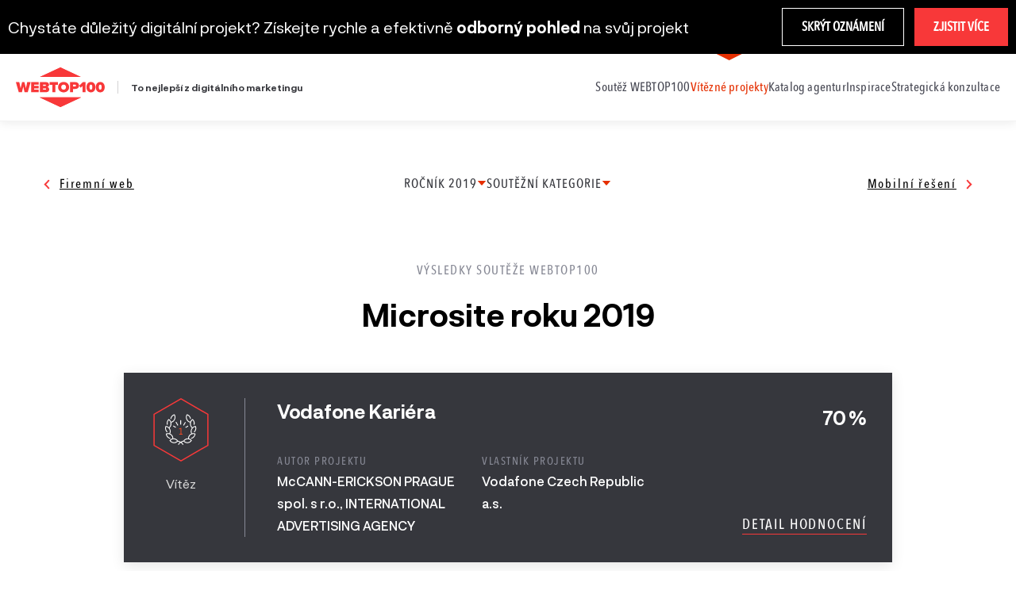

--- FILE ---
content_type: text/html; charset=utf-8
request_url: https://www.webtop100.cz/vysledky/2019/microsite
body_size: 13663
content:
<!DOCTYPE html>
<html lang="cs">

	<head>
		<meta charset="utf-8">
		<meta name="viewport" content="width=device-width, initial-scale=1, shrink-to-fit=no">

<script>
    var dataLayer = window.dataLayer = window.dataLayer || [];
    function gtag(){ dataLayer.push(arguments);}
    dataLayer.push({
        'pageCategory': "results",
        'pageHttpResponseCode': 200
    });

    const cookieString = document.cookie.split("; ").find((row) => row.trim().startsWith("cc_cookie="))?.split("=")[1];
	const categories   = JSON.parse(cookieString ? cookieString : '{ "categories":[] }').categories;
	gtag('consent', 'default', {
		'ad_storage': categories.includes('targeting') ? 'granted' : 'denied',
		'ad_user_data': categories.includes('targeting') ? 'granted' : 'denied',
		'ad_personalization': categories.includes('targeting') ? 'granted' : 'denied',
		'analytics_storage': categories.includes('analytics') ? 'granted' : 'denied'
	});
</script>

<!-- Google Tag Manager -->
<script>(function(w,d,s,l,i){ w[l]=w[l]||[];w[l].push({'gtm.start':
new Date().getTime(),event:'gtm.js'});var f=d.getElementsByTagName(s)[0],
j=d.createElement(s),dl=l!='dataLayer'?'&l='+l:'';j.async=true;j.src=
'https://www.googletagmanager.com/gtm.js?id='+i+dl;f.parentNode.insertBefore(j,f);
})(window,document,'script','dataLayer',"GTM-MJ38C55");</script>
<!-- End Google Tag Manager -->

		<meta name="robots" content="index,follow">
		<meta name="description" content="Oficiální výsledky soutěže WebTop100 v roce 2019, kategorie microsite">

		<link rel="canonical" href="https://www.webtop100.cz/vysledky/2019/microsite">
		<link rel="icon" href="https://www.webtop100.cz/favicon.ico" type="image/x-icon">
		<link rel="apple-touch-icon" href="https://www.webtop100.cz/images/touch-icon-57.png">
		<link rel="apple-touch-icon" sizes="72x72" href="https://www.webtop100.cz/images/touch-icon-72.png">
		<link rel="apple-touch-icon" sizes="114x114" href="https://www.webtop100.cz/images/touch-icon-114.png">
		<link rel="apple-touch-icon" sizes="144x144" href="https://www.webtop100.cz/images/touch-icon-144.png">
		<meta property="og:title" content="WebTop100 - Oficiální výsledky soutěže WebTop100 - Microsite roku 2019">
		<meta property="og:type" content="website">
		<meta property="og:url" content="https://www.webtop100.cz/vysledky/2019/microsite">
		<meta property="og:site_name" content="Oficiální web soutěže WebTop100">
		<meta property="og:description" content="Oficiální výsledky soutěže WebTop100 v roce 2019, kategorie microsite">
		<meta property="og:locale" content="cs_CZ">
		<meta property="og:image" content="https://www.webtop100.cz/images/logo_square.png">

		<title>WebTop100 - Oficiální výsledky soutěže WebTop100 - Microsite roku 2019</title>

		<link href="/assets/web/css/app.css?v=16" rel="stylesheet">
<link href="/assets/cookieconsent/cookieconsent.css?v=2" rel="stylesheet">
<style>
	#s-bl .title{margin:0;font-size:1rem;font-weight:400}
</style>
		
	</head>
	<body class="site js-fixnav-section" id="section-uvod">
<!-- Google Tag Manager (noscript) -->
<noscript><iframe src="https://www.googletagmanager.com/ns.html?id=GTM-MJ38C55"
				  height="0" width="0" style="display:none;visibility:hidden"></iframe></noscript>
<!-- End Google Tag Manager (noscript) -->
<div class="banner banner--header bg bg--black" style="display: none;" id="consulting-banner-head">
	<div class="banner__body text-center text-left-md">
		<p class="text-white lead offset-bottom-10 offset-bottom-none-m">Chystáte důležitý digitální projekt? Získejte rychle a efektivně <strong>odborný pohled</strong> na svůj projekt</p>
	</div>
	<div class="banner__footer text-center">
		<a class="btn btn--box btn--light btn--small offset-right-small" href="#" title="Skrýt oznámení">Skrýt oznámení</a>
		<a class="btn btn--box btn--small" title="Zjistit více" href="/strategicka-konzultace">Zjistit více</a>
	</div>
</div>

		<header class="header">
<div class="navbar">
	<div class="navbar__left">
		<a class="logo" href="https://www.webtop100.cz/" title="To nejlepší z digitálního marketingu"><svg width="112" height="50" xmlns="http://www.w3.org/2000/svg"><path d="M56.12856 0L30.37 12.00639h51.34307z" fill="#f83839"></path><path d="M56.15812 49.99571L82.28897 37.74H29.88z" fill="#f83839"></path><g><path d="M56.15812 49.99571L82.28897 37.74H29.88z" fill="#f83839"></path><g><path d="M56.12856 0L30.37 12.00639h51.34307z" fill="#f83839"></path></g>
	</g>
	<g><path d="M106.2906 28.08914c-1.21395 0-1.76402-1.02879-1.76402-3.18165 0-2.15286.55007-3.1626 1.76402-3.1626s1.76402 1.00974 1.76402 3.1626c0 2.15286-.55007 3.18165-1.76402 3.18165zm.00499 3.36586c3.78533 0 5.63044-3.11719 5.63044-6.55749 0-3.44031-1.84511-6.53849-5.63044-6.53849-3.78532 0-5.63043 3.09817-5.63043 6.53849 0 3.4403 1.84511 6.55749 5.63043 6.55749zm-11.7343-3.36586c-1.21739 0-1.76902-1.02879-1.76902-3.18165 0-2.15286.55163-3.1626 1.76902-3.1626s1.76902 1.00974 1.76902 3.1626c0 2.15286-.55163 3.18165-1.76902 3.18165zm0 3.36586c3.78533 0 5.63044-3.11719 5.63044-6.55749 0-3.44031-1.84511-6.53849-5.63044-6.53849-3.78532 0-5.63043 3.09817-5.63043 6.53849 0 3.4403 1.84511 6.55749 5.63043 6.55749zm-6.78864-.21826v-12.6875h-3.30979l-4.85054 4.75543 2.16848 2.26359 2.14945-2.13043v7.79891zm-13.23702-7.26631h-2.43478v-2.22554h2.43478c.64674 0 1.16033.4375 1.16033 1.12228 0 .66576-.51359 1.10326-1.16033 1.10326zm-2.43479 7.26631v-4.07065h2.92935c2.96739 0 4.56522-1.90218 4.56522-4.26087 0-2.37772-1.59783-4.35598-4.56522-4.35598h-6.77174v12.6875zm-11.94353-3.15761c-1.84511 0-3.04348-1.40761-3.04348-3.17663 0-1.76902 1.19837-3.17663 3.04348-3.17663 1.84511 0 3.04348 1.40761 3.04348 3.17663 0 1.76902-1.19837 3.17663-3.04348 3.17663zM60.1573 31.465c3.91848 0 6.94294-2.66304 6.94294-6.5625S64.07578 18.34 60.1573 18.34c-3.91847 0-6.94293 2.66304-6.94293 6.5625s3.02446 6.5625 6.94293 6.5625zm-10.4218-.22826v-9.33967h3.38587v-3.34783H42.48822v3.34783h3.40489v9.33967zM34.15882 26.3862h3.07378c.55024 0 .89177.41848.89177.875 0 .47554-.34153.85598-.89177.85598h-3.07378zm0-4.7174h2.96739c.39946 0 .76087.34239.76087.77989 0 .45652-.36141.81794-.76087.81794h-2.96739zm4.12092 9.56794c2.54674 0 3.74408-1.67391 3.74408-3.44293 0-1.63587-1.0453-2.89131-2.4137-3.10055 1.23536-.2663 2.16663-1.33152 2.16663-2.91032 0-1.4837-1.14034-3.2337-3.7631-3.2337h-7.69723v12.6875zm-9.45391 0v-3.19565h-5.78862v-1.61685h5.65533v-3.19565h-5.65533v-1.4837h5.78862v-3.19565h-9.63501v12.6875zm-13.85572 0l3.63315-12.6875h-4.31793l-1.61685 7.76087-1.9212-7.76087h-2.8913l-1.9212 7.76087-1.63587-7.76087H0l3.63315 12.6875h4.03261l1.63587-7.19022 1.63587 7.19022z" fill="#f83839"></path></g>
</svg>
</a>
		<div class="header__title">To nejlepší z digitálního marketingu</div>
	</div>
	<div class="navbar__right">
		<nav class="header__nav visible-lg" role="navigation">
			<ul class="menu menu--primary">
				<li>
					<a href="https://www.webtop100.cz/" class="menu__link" title="Soutěž WEBTOP100">Soutěž WEBTOP100</a>
				</li>
				<li class="is--active">
					<a href="https://www.webtop100.cz/vysledky" class="menu__link" title="Vítězné projekty">Vítězné projekty</a>
				</li>
				<li>
					<a href="https://www.webtop100.cz/agentury" class="menu__link" title="Katalog agentur">Katalog agentur</a>
				</li>
				<li>
					<a href="https://www.webtop100.cz/inspirace" class="menu__link" title="Inspirace">Inspirace</a>
				</li>
				<li>
					<a href="https://www.webtop100.cz/strategicka-konzultace" class="menu__link" title="Strategická konzultace">Strategická konzultace</a>
				</li>
			</ul>
		</nav>
		<button class="btn btn--menu js-mobile-nav-handler hidden-lg" title="menu">
			<span></span>
			<span></span>
			<span></span>
			<span></span>
		</button>
	</div>
</div>
<div class="header__mobile-nav js-mobile-nav">
	<div class="header__mobile-inner">
		<div class="header__mobile-body">
			<nav class="header__nav" role="Navigation">
				<ul class="menu menu--primary has--submenu js-menu">
					<li>
						<a href="https://www.webtop100.cz/" class="menu__link" title="Soutěž WEBTOP100">Soutěž WEBTOP100</a>
						<div class="menu__submenu">
							<a href="" class="link link--back js-submenu-close">
								<svg class="icon" role="presentation" width="14" height="14" xmlns="http://www.w3.org/2000/svg" viewBox="0 0 14 14" fill="currentColor">
									<path d="M10.681 12.506 5.175 7l5.506-5.506A.875.875 0 0 0 9.444.256L3.319 6.381a.875.875 0 0 0 0 1.238l6.125 6.125a.875.875 0 0 0 1.237-1.238Z" fill="#36373C"></path>
								</svg>
								Zpět
							</a>
							<ul class="menu menu--secondary">
								<li class=" js-auto-highlight">
									<a href="https://www.webtop100.cz/#section-uvod" class="menu__link text-uppercase js-scroll" title="Úvod">Úvod</a>
								</li>
								<li class=" js-auto-highlight">
									<a href="https://www.webtop100.cz/#section-porota" class="menu__link text-uppercase js-scroll" title="Porota">Porota</a>
								</li>
								<li class=" js-auto-highlight">
									<a href="https://www.webtop100.cz/#section-kategorie" class="menu__link text-uppercase js-scroll" title="Soutěžní kategorie">Soutěžní kategorie</a>
								</li>
								<li class=" js-auto-highlight">
									<a href="https://www.webtop100.cz/#section-konference" class="menu__link text-uppercase js-scroll" title="Konference">Konference</a>
								</li>
								<li class=" js-auto-highlight">
									<a href="https://www.webtop100.cz/#section-prihlaseni" class="menu__link text-uppercase js-scroll" title="Přihláška">Přihláška</a>
								</li>
								<li class=" ">
									<a href="https://www.webtop100.cz/osobnost" class="menu__link text-uppercase " title="Osobnost roku">Osobnost roku</a>
								</li>
								<li>
									<a class="btn btn--header" href="https://www.webtop100.cz/prihlasky-do-souteze" title="Moje projekty">
										Moje projekty
									</a>
								</li>
							</ul>
						</div>
					</li>
					<li>
						<a href="https://www.webtop100.cz/vysledky" class="menu__link" title="Vítězné projekty">Vítězné projekty</a>
					</li>
					<li>
						<a href="https://www.webtop100.cz/agentury" class="menu__link" title="Katalog agentur">Katalog agentur</a>
					</li>
					<li>
						<a href="https://www.webtop100.cz/inspirace" class="menu__link" title="Inspirace">Inspirace</a>
						<div class="menu__submenu">
							<a href="" class="link link--back js-submenu-close">
								<svg class="icon" role="presentation" width="14" height="14" xmlns="http://www.w3.org/2000/svg" viewBox="0 0 14 14" fill="currentColor">
									<path d="M10.681 12.506 5.175 7l5.506-5.506A.875.875 0 0 0 9.444.256L3.319 6.381a.875.875 0 0 0 0 1.238l6.125 6.125a.875.875 0 0 0 1.237-1.238Z" fill="#36373C"></path>
								</svg>
								Zpět
							</a>
							<ul class="menu menu--secondary">
								<li class=" ">
									<a href="https://www.webtop100.cz/inspirace" class="menu__link text-uppercase " title="Úvod">Úvod</a>
								</li>
								<li class=" ">
									<a href="https://www.webtop100.cz/inspirace/case-studies" class="menu__link text-uppercase " title="Case studies">Case studies</a>
								</li>
								<li class=" ">
									<a href="https://www.webtop100.cz/inspirace/podcasty" class="menu__link text-uppercase " title="Podcasty">Podcasty</a>
								</li>
							</ul>
						</div>
					</li>
					<li>
						<a href="https://www.webtop100.cz/strategicka-konzultace" class="menu__link" title="Strategická konzultace">Strategická konzultace</a>
						<div class="menu__submenu">
							<a href="" class="link link--back js-submenu-close">
								<svg class="icon" role="presentation" width="14" height="14" xmlns="http://www.w3.org/2000/svg" viewBox="0 0 14 14" fill="currentColor">
									<path d="M10.681 12.506 5.175 7l5.506-5.506A.875.875 0 0 0 9.444.256L3.319 6.381a.875.875 0 0 0 0 1.238l6.125 6.125a.875.875 0 0 0 1.237-1.238Z" fill="#36373C"></path>
								</svg>
								Zpět
							</a>
							<ul class="menu menu--secondary">
								<li class=" js-auto-highlight">
									<a href="https://www.webtop100.cz/strategicka-konzultace#section-uvod" class="menu__link text-uppercase js-scroll" title="Úvod">Úvod</a>
								</li>
								<li class=" js-auto-highlight">
									<a href="https://www.webtop100.cz/strategicka-konzultace#co-resime" class="menu__link text-uppercase js-scroll" title="Co řešíme">Co řešíme</a>
								</li>
								<li class=" js-auto-highlight">
									<a href="https://www.webtop100.cz/strategicka-konzultace#o-nas" class="menu__link text-uppercase js-scroll" title="O nás">O nás</a>
								</li>
								<li class=" js-auto-highlight">
									<a href="https://www.webtop100.cz/strategicka-konzultace#reference" class="menu__link text-uppercase js-scroll" title="Reference">Reference</a>
								</li>
								<li class=" js-auto-highlight">
									<a href="https://www.webtop100.cz/strategicka-konzultace#jak-konzultace-funguje" class="menu__link text-uppercase js-scroll" title="Jak konzultace funguje">Jak konzultace funguje</a>
								</li>
								<li class=" js-auto-highlight">
									<a href="https://www.webtop100.cz/strategicka-konzultace#kontakt" class="menu__link text-uppercase js-scroll" title="Sjednat konzultaci">Sjednat konzultaci</a>
								</li>
							</ul>
						</div>
					</li>
				</ul>
			</nav>
		</div>
	</div>
</div>
		</header>

		<main class="site-content navigation-body js-navigation-body ">
<section class="section section--medium section--large-top section--none-bottom">
	<div class="container container--less-narrow text-center">
		<div class="grid grid--middle offset-bottom">
			<div class="grid__item grid__item--shrink text-left hidden-xs show-md--inline">
				<a
					title="Firemní web" class="link link--angle link--simple" href="/vysledky/2019">
					<svg class="icon" width="8" height="13" xmlns="http://www.w3.org/2000/svg">
						<g transform="rotate(90 4 6.5)">
							<path d="M8.59375 3L4 7.34177-.59375 3-2 4.32911 4 10l6-5.67089z" fill="#f83839"></path>
						</g>
					</svg>Firemní web
				</a>
			</div>
			<div class="grid__item grid__item--auto text-center">
				<div class="dropdowns">
					<div class="dropdown">
						<a href="#rocniky" class="dropdown__header js-dropdown-trigger">
							Ročník 2019
						</a>
						<nav class="dropdown__content dropdown__content--large dropdown__content--years" id="rocniky">
							<div class="dropdown__inner">
								<ul class="list list--years">
									<li>
										<a href="/vysledky/2025">Ročník 2025</a>
									</li>
									<li>
										<a href="/vysledky/2024">Ročník 2024</a>
									</li>
									<li>
										<a href="/vysledky/2023">Ročník 2023</a>
									</li>
									<li>
										<a href="/vysledky/2022">Ročník 2022</a>
									</li>
									<li>
										<a href="/vysledky/2021">Ročník 2021</a>
									</li>
									<li>
										<a href="/vysledky/2020">Ročník 2020</a>
									</li>
									<li class="is--active">
										<a href="/vysledky/2019">Ročník 2019</a>
									</li>
									<li>
										<a href="/vysledky/2018">Ročník 2018</a>
									</li>
									<li>
										<a href="/vysledky/2017">Ročník 2017</a>
									</li>
									<li>
										<a href="/vysledky/2016">Ročník 2016</a>
									</li>
									<li>
										<a href="/vysledky/2015">Ročník 2015</a>
									</li>
									<li>
										<a href="/vysledky/2014">Ročník 2014</a>
									</li>
									<li>
										<a href="/vysledky/starsi">2013 a starší</a>
									</li>
								</ul>
							</div>
						</nav>
					</div>
					<div class="dropdown">
						<a href="#kategorie" class="dropdown__header js-dropdown-trigger">
							Soutěžní kategorie
						</a>
						<nav class="dropdown__content dropdown__content--large dropdown__content--categories"
							id="kategorie">
							<div class="dropdown__inner">
								<ul class="list list--categories">
									<li>
										<a title="Firemní web" href="/vysledky/2019">Firemní web</a>
									</li>
									<li class="is--active">
										<a title="Microsite" href="/vysledky/2019/microsite">Microsite</a>
									</li>
									<li>
										<a title="Mobilní řešení" href="/vysledky/2019/mobilni-reseni">Mobilní řešení</a>
									</li>
									<li>
										<a title="Digitální reklamní kampaň" href="/vysledky/2019/digitalni-reklamni-kampan">Digitální reklamní kampaň</a>
									</li>
									<li>
										<a title="Nejefektivnější digitální řešení" href="/vysledky/2019/nejefektivnejsi-digitalni-reseni">Nejefektivnější digitální řešení</a>
									</li>
									<li>
										<a title="E-mailingová kampaň" href="/vysledky/2019/e-mailingova-kampan">E-mailingová kampaň</a>
									</li>
									<li>
										<a title="Obsahový marketing" href="/vysledky/2019/obsahovy-marketing">Obsahový marketing</a>
									</li>
									<li>
										<a title="Online nástroje" href="/vysledky/2019/online-nastroje">Online nástroje</a>
									</li>
									<li>
										<a title="Speciální ocenění" href="/vysledky/2019/specialni-oceneni">Speciální ocenění</a>
									</li>
								</ul>
							</div>
						</nav>
					</div>
				</div>
			</div>
			<div class="grid__item grid__item--shrink text-right hidden-xs show-md--inline">
				<a
					title="Mobilní řešení" class="link link--angle link--right link--simple" href="/vysledky/2019/mobilni-reseni">
					Mobilní řešení<svg class="icon" width="8" height="13"
						xmlns="http://www.w3.org/2000/svg">
						<g transform="rotate(-90 4 6.5)">
							<path d="M-.59375 3L4 7.34177 8.59375 3 10 4.32911 4 10l-6-5.67089z" fill="#f83839"></path>
						</g>
					</svg>
				</a>
			</div>
		</div>
	</div>
</section>




<section class="section section--medium section--large-top">
	<div class="container container--less-narrow text-center">
		<div class="grid grid--middle offset-bottom">
			<div class="grid__item grid__item--full text-center">
				<div class="pretitle offset-bottom-none">VÝSLEDKY SOUTĚŽE WEBTOP100</div>
			</div>
		</div>
		<div class="grid grid--center">
			<div class="grid__item">
				<h1 class="display2 offset-bottom-none">Microsite roku 2019</h1>
			</div>
		</div>
	</div>
</section>
<section class="section section--large-bottom">
	<div class="container container--smaller">
			<div class="grid offset-bottom-larger">
				<div class="grid__item grid__item--full offset-bottom">
					<div class="result result--dark">
						<div class="result__position text-center">
<?xml version="1.0" encoding="UTF-8" standalone="no"?>
<svg
   xmlns:dc="http://purl.org/dc/elements/1.1/"
   xmlns:cc="http://creativecommons.org/ns#"
   xmlns:rdf="http://www.w3.org/1999/02/22-rdf-syntax-ns#"
   xmlns:svg="http://www.w3.org/2000/svg"
   xmlns="http://www.w3.org/2000/svg"
   version="1.1"
   height="80"
   width="80"
   role="presentation"
   class="icon">
  <path
     stroke-width="1.5"
     fill="transparent"
     stroke="#F83839"
     d="M73.891 20.433 40 .866 6.109 20.433v39.134L40 79.134l33.891-19.567V20.433Z"></path>
  <path
     fill="#EE4825"
     d="M37.582 39.15c.096.226.274.26.475.178l1.404-.582V45h-1.379c-.226 0-.382.143-.382.37v.19c0 .226.156.368.382.368h3.603c.226 0 .369-.142.369-.368v-.19c0-.227-.143-.37-.369-.37h-1.13v-6.994c0-.226-.142-.38-.368-.38h-.25c-.226 0-.393.06-.582.132l-1.665.69c-.226.093-.31.261-.203.487l.095.214Z"
     clip-rule="evenodd"
     fill-rule="evenodd"></path>
  <path
     fill="#fff"
     d="M48.459 55.69c-1.656.131-3.21-.49-4.249-1.644.875-1.295 2.34-2.127 3.993-2.248 1.652-.129 3.21.49 4.247 1.642-.871 1.296-2.338 2.13-3.991 2.25Zm-17.638 0c-1.653-.12-3.119-.954-3.992-2.25 1.037-1.153 2.592-1.771 4.248-1.642 1.652.12 3.118.953 3.992 2.248-1.036 1.155-2.586 1.772-4.248 1.644ZM57.98 44.718c-1.332-.627-2.855-.698-4.298-.247a.527.527 0 0 0 .046-.482c-.656-1.584-.478-3.481.475-5.073.873-1.456 2.253-2.413 3.742-2.619.49 1.503.27 3.233-.611 4.703a5.894 5.894 0 0 1-.898 1.152.543.543 0 0 0 0 .766c.21.21.554.21.764 0 .403-.401.76-.86 1.06-1.362 1.13-1.885 1.335-4.144.548-6.043a.527.527 0 0 0-.525-.333c-1.449.073-2.827.721-3.91 1.792a.527.527 0 0 0-.179-.423c-1.272-1.1-1.937-2.87-1.782-4.74.145-1.718.958-3.228 2.2-4.12 1.08 1.104 1.633 2.741 1.49 4.462a6.497 6.497 0 0 1-.144.91.54.54 0 0 0 .402.65.532.532 0 0 0 .65-.402c.081-.347.139-.706.168-1.067.185-2.214-.62-4.325-2.153-5.648a.54.54 0 0 0-.628-.055c-1.255.745-2.195 1.971-2.692 3.433a.535.535 0 0 0-.35-.28c-1.604-.375-2.962-1.634-3.636-3.366-.622-1.605-.552-3.345.174-4.737 1.436.475 2.635 1.667 3.253 3.26.133.345.237.7.307 1.055a.54.54 0 0 0 1.06-.207 7.19 7.19 0 0 0-.359-1.239c-.802-2.066-2.445-3.57-4.396-4.028a.538.538 0 0 0-.581.237c-1.09 1.73-1.263 3.992-.464 6.05.801 2.066 2.444 3.573 4.395 4.029a.524.524 0 0 0 .399-.071 7.52 7.52 0 0 0-.171 1.044c-.186 2.213.618 4.323 2.15 5.647a.54.54 0 0 0 .355.132c.022 0 .044-.012.067-.015a7.332 7.332 0 0 0-.632.878c-1.13 1.884-1.333 4.143-.547 6.042.066.159.206.248.36.29-.33.14-.656.298-.97.494-1.833 1.149-3.003 3.068-3.13 5.134a.535.535 0 0 0 .167.417 6.82 6.82 0 0 0-1.031-.02c-2.053.152-3.862 1.23-4.906 2.893-1.208.25-2.467.765-3.577 1.416-1.113-.651-2.372-1.166-3.58-1.416-1.044-1.663-2.852-2.74-4.906-2.892a6.602 6.602 0 0 0-1.025.015.534.534 0 0 0 .161-.412c-.126-2.066-1.296-3.985-3.13-5.135a6.822 6.822 0 0 0-.969-.492c.155-.044.294-.133.36-.292.787-1.9.582-4.159-.548-6.042a7.118 7.118 0 0 0-.63-.877c.022.002.044.014.067.014.125 0 .25-.043.353-.13 1.532-1.324 2.336-3.435 2.151-5.65a7.389 7.389 0 0 0-.17-1.044.523.523 0 0 0 .399.072c1.95-.456 3.593-1.963 4.395-4.03.8-2.057.625-4.318-.466-6.05a.535.535 0 0 0-.58-.236c-1.952.457-3.595 1.962-4.395 4.027a7.222 7.222 0 0 0-.36 1.238.54.54 0 1 0 1.06.21c.071-.361.175-.717.307-1.056.618-1.593 1.817-2.785 3.253-3.26.727 1.392.796 3.132.174 4.737-.674 1.732-2.033 2.99-3.635 3.366a.532.532 0 0 0-.35.28c-.496-1.462-1.438-2.688-2.694-3.433a.543.543 0 0 0-.628.055c-1.533 1.324-2.338 3.434-2.152 5.648.03.364.087.724.168 1.067.068.29.358.478.65.402a.54.54 0 0 0 .402-.65 6.582 6.582 0 0 1-.143-.91c-.144-1.72.408-3.358 1.488-4.463 1.244.893 2.057 2.403 2.2 4.122.156 1.87-.508 3.64-1.78 4.738a.532.532 0 0 0-.18.424c-1.082-1.07-2.46-1.72-3.91-1.792a.532.532 0 0 0-.526.333c-.786 1.899-.582 4.158.548 6.043.3.501.659.958 1.062 1.363.21.208.553.21.765-.001a.543.543 0 0 0-.001-.766A5.868 5.868 0 0 1 21.948 41c-.883-1.47-1.1-3.2-.613-4.703 1.492.206 2.869 1.162 3.742 2.619.955 1.592 1.133 3.488.477 5.073a.53.53 0 0 0 .046.483c-1.443-.452-2.967-.381-4.298.246a.536.536 0 0 0-.309.52c.126 2.067 1.296 3.987 3.13 5.136a6.693 6.693 0 0 0 1.693.759.543.543 0 0 0 .67-.37.54.54 0 0 0-.37-.67 5.595 5.595 0 0 1-1.42-.636c-1.425-.893-2.372-2.334-2.587-3.908 1.418-.529 3.066-.33 4.479.555 1.538.963 2.52 2.566 2.624 4.284a.54.54 0 0 0 .269.428c-1.491.275-2.83 1.057-3.745 2.248a.54.54 0 0 0-.041.596c1.018 1.79 2.904 2.952 5.047 3.108.166.012.328.019.491.019 1.835 0 3.535-.763 4.69-2.091.913.199 1.839.555 2.685 1.002-1.102.803-1.935 1.713-2.21 2.542a.54.54 0 1 0 1.025.343c.22-.662 1.075-1.52 2.216-2.276 1.142.757 1.997 1.614 2.218 2.276a.54.54 0 1 0 1.026-.343c-.277-.83-1.11-1.739-2.211-2.542a10.744 10.744 0 0 1 2.683-1.002c1.158 1.328 2.859 2.09 4.692 2.09.163 0 .327-.006.49-.018 2.145-.156 4.031-1.319 5.047-3.108a.54.54 0 0 0-.04-.596c-.915-1.19-2.253-1.967-3.744-2.244a.52.52 0 0 0 .267-.431c.107-1.72 1.087-3.322 2.626-4.285 1.411-.885 3.059-1.083 4.48-.555-.218 1.574-1.165 3.015-2.589 3.908-.447.28-.925.494-1.42.637a.54.54 0 0 0 .3 1.039 6.71 6.71 0 0 0 1.693-.76c1.834-1.147 3.004-3.067 3.131-5.133a.54.54 0 0 0-.309-.522Z"
     clip-rule="evenodd"
     fill-rule="evenodd"></path>
  <path
     fill="#fff"
     d="M39.661 33.629a.54.54 0 0 0 .54-.54V28.26a.54.54 0 0 0-1.08 0v4.827c0 .299.242.541.54.541ZM35.458 34.336a.54.54 0 1 0 .935-.54l-2.104-3.645a.54.54 0 1 0-.935.54l2.104 3.645ZM30.904 34.844a.54.54 0 1 0-.54.935l2.544 1.47a.54.54 0 0 0 .54-.936l-2.544-1.47ZM43.117 34.578a.538.538 0 0 0 .738-.198l1.994-3.454a.54.54 0 1 0-.935-.54l-1.995 3.453a.54.54 0 0 0 .198.739ZM45.634 37.127a.54.54 0 0 0 .738.198l2.544-1.469a.54.54 0 1 0-.54-.935l-2.544 1.468a.539.539 0 0 0-.198.738Z"
     clip-rule="evenodd"
     fill-rule="evenodd"></path>
</svg>
								<p class="text-gray-darklight">Vítěz</p>
						</div>
						<div class="result__content">
							<div class="grid grid--middle offset-bottom ">
								<div class="grid__item text-center text-left-md">
									<h3 class="title text-white">Vodafone Kariéra</h3>
								</div>
								<div class="grid__item text-center text-right-md">
									<div class="result__val text-white">70 %</div>
								</div>
							</div>
							<div class="grid grid--bottom">
								<div class="grid__item grid__item--third-md grid__item--align-start text-center text-left-md offset-bottom offset-bottom-none-m">
									<div class="pretitle pretitle--small offset-bottom-none">Autor projektu</div>
										<p class="text-white text-medium">McCANN-ERICKSON PRAGUE spol. s r.o., INTERNATIONAL ADVERTISING AGENCY</p>
								</div>
								<div class="grid__item grid__item--third-md grid__item--align-start text-center text-left-md offset-bottom offset-bottom-none-m">
									<div class="pretitle pretitle--small offset-bottom-none">Vlastník projektu</div>
									<p class="text-white text-medium">Vodafone Czech Republic a.s.</p>
								</div>
								<div class="grid__item grid__item--third-md text-center text-right-md offset-top offset-top-none-m">
									<a class="link link--simple link--underline js-modal-trigger link--inverse"
									   title="Detail hodnocení"
									   href="#vsechny-projekty-1-modal">Detail hodnocení</a>
								</div>
							</div>
						</div>
					</div>
				</div>
				<div class="grid__item grid__item--full offset-bottom">
					<div class="result">
						<div class="result__position text-center">
<?xml version="1.0" encoding="UTF-8" standalone="no"?>
<svg
   xmlns:dc="http://purl.org/dc/elements/1.1/"
   xmlns:cc="http://creativecommons.org/ns#"
   xmlns:rdf="http://www.w3.org/1999/02/22-rdf-syntax-ns#"
   xmlns:svg="http://www.w3.org/2000/svg"
   xmlns="http://www.w3.org/2000/svg"
   version="1.1"
   height="80"
   width="80"
   role="presentation"
   class="icon">
  <path
     style="fill:#ffffff;fill-rule:nonzero;stroke:#ee4825;stroke-width:1.46821225px"
     d="M 39.25,0.84767256 5.3431061,20.423836 V 59.576163 L 39.25,79.152327 73.156894,59.576163 V 20.423836 Z"></path>
  <path
     style="stroke-width:0.97880816"
     d="m 46.19856,52.705908 a 0.5265988,0.5265988 0 0 0 -0.513875,0.184995 l -3.411146,4.277392 -2.679977,-6.285906 c -0.0049,-0.0088 -0.0078,-0.01958 -0.01175,-0.02741 l -0.530514,-1.244065 a 14.021427,14.021427 0 0 0 9.654964,-3.929915 l 2.889442,8.16326 z M 35.745867,57.183956 32.064569,53.23055 a 0.5148531,0.5148531 0 0 0 -0.473743,-0.157588 l -5.273818,0.96021 2.700532,-8.54891 a 14.037088,14.037088 0 0 0 8.937497,4.080651 0.52757761,0.52757761 0 0 0 0.03915,0.220232 l 0.546175,1.28126 z m 3.224194,-34.678195 c 7.187389,0 13.034789,5.8474 13.034789,13.034788 0,7.18641 -5.8474,13.034789 -13.034789,13.034789 -7.187388,0 -13.035767,-5.848379 -13.035767,-13.034789 0,-7.187388 5.848379,-13.034788 13.035767,-13.034788 z m 10.575044,22.423516 c -0.01175,-0.03034 -0.03132,-0.0509 -0.04796,-0.0783 2.200361,-2.485194 3.54818,-5.738753 3.54818,-9.310424 0,-7.761948 -6.314292,-14.075261 -14.075262,-14.075261 -7.76097,0 -14.07624,6.313313 -14.07624,14.075261 0,3.488473 1.285175,6.679387 3.394506,9.14109 a 0.50898025,0.50898025 0 0 0 -0.186952,0.248617 l -3.037242,9.613854 a 0.52268357,0.52268357 0 0 0 0.590222,0.668526 l 5.842506,-1.064943 4.017028,4.315565 a 0.52170476,0.52170476 0 0 0 0.855479,-0.138991 l 2.723044,-5.962899 2.565456,6.017713 a 0.51876833,0.51876833 0 0 0 0.883864,0.119414 l 3.755687,-4.708067 5.990306,1.262662 a 0.52170476,0.52170476 0 0 0 0.598052,-0.682229 z"></path>
  <path
     style="stroke-width:0.97880816"
     d="m 38.970061,25.296343 c 5.648702,0 10.244207,4.594526 10.244207,10.244206 0,5.646745 -4.595505,10.242249 -10.244207,10.242249 -5.649681,0 -10.244206,-4.595504 -10.244206,-10.242249 0,-5.64968 4.594525,-10.244206 10.244206,-10.244206 z m 0,21.526928 c 6.221305,0 11.28468,-5.061417 11.28468,-11.282722 0,-6.222283 -5.063375,-11.284679 -11.28468,-11.284679 -6.221305,0 -11.284679,5.062396 -11.284679,11.284679 0,6.221305 5.063374,11.282722 11.284679,11.282722 z"></path>
  <path
     style="fill:#f83839;fill-rule:nonzero;stroke-width:0.97880816"
     d="m 41.242854,33.256011 c 0,0.288749 -0.03817,0.559878 -0.114521,0.814369 a 3.8565042,3.8565042 0 0 1 -0.292663,0.738021 c -0.119415,0.23785 -0.2633,0.479616 -0.432634,0.725297 a 22.894323,22.894323 0 0 1 -0.534429,0.750746 l -1.986002,2.71032 h 3.245728 V 40 h -4.504475 v -1.056135 l 2.519452,-3.422892 c 0.296579,-0.398375 0.52562,-0.776195 0.687124,-1.132481 a 2.5840536,2.5840536 0 0 0 0.241765,-1.068858 c 0,-0.407185 -0.09396,-0.759555 -0.279939,-1.056134 -0.186952,-0.296579 -0.475701,-0.445358 -0.865266,-0.445358 -0.339647,0 -0.619586,0.118436 -0.839818,0.356286 -0.221211,0.229041 -0.365095,0.563794 -0.432633,1.005236 l -1.081583,-0.11452 c 0.118436,-0.738022 0.389566,-1.293985 0.814368,-1.666911 0.423824,-0.381735 0.962169,-0.572603 1.616013,-0.572603 0.364116,0 0.687123,0.06362 0.967062,0.190868 0.279939,0.127245 0.512896,0.301473 0.699848,0.521705 0.185973,0.212401 0.325943,0.466891 0.419909,0.76347 0.101796,0.296579 0.152694,0.614692 0.152694,0.954338 z"></path>
</svg>
								<p class="text-gray">2. místo</p>
						</div>
						<div class="result__content">
							<div class="grid grid--middle offset-bottom ">
								<div class="grid__item text-center text-left-md">
									<h3 class="title text-black">Myslíme zeleně</h3>
								</div>
								<div class="grid__item text-center text-right-md">
									<div class="result__val text-black">68 %</div>
								</div>
							</div>
							<div class="grid grid--bottom">
								<div class="grid__item grid__item--third-md grid__item--align-start text-center text-left-md offset-bottom offset-bottom-none-m">
									<div class="pretitle pretitle--small offset-bottom-none">Autor projektu</div>
										<a class="link--unstyled text-red text-medium" href="/agentury/digital-vision-czech-republic">Digital Vision Czech Republic, a.s.</a>
								</div>
								<div class="grid__item grid__item--third-md grid__item--align-start text-center text-left-md offset-bottom offset-bottom-none-m">
									<div class="pretitle pretitle--small offset-bottom-none">Vlastník projektu</div>
									<p class="text-black text-medium">Hypoteční banka, a.s.</p>
								</div>
								<div class="grid__item grid__item--third-md text-center text-right-md offset-top offset-top-none-m">
									<a class="link link--simple link--underline js-modal-trigger"
									   title="Detail hodnocení"
									   href="#vsechny-projekty-2-modal">Detail hodnocení</a>
								</div>
							</div>
						</div>
					</div>
				</div>
				<div class="grid__item grid__item--full offset-bottom">
					<div class="result">
						<div class="result__position text-center">
<?xml version="1.0" encoding="UTF-8" standalone="no"?>
<svg
   xmlns:dc="http://purl.org/dc/elements/1.1/"
   xmlns:cc="http://creativecommons.org/ns#"
   xmlns:rdf="http://www.w3.org/1999/02/22-rdf-syntax-ns#"
   xmlns:svg="http://www.w3.org/2000/svg"
   xmlns="http://www.w3.org/2000/svg"
   version="1.1"
   height="80"
   width="80"
   role="presentation"
   class="icon">
  <path
     style="fill:#ffffff;fill-rule:nonzero;stroke:#ee4825;stroke-width:1.46821225px"
     d="M 39.25,0.84767256 5.3431061,20.423836 V 59.576163 L 39.25,79.152327 73.156894,59.576163 V 20.423836 Z"></path>
  <path
     style="stroke-width:0.97880816"
     d="m 46.19856,52.705908 a 0.5265988,0.5265988 0 0 0 -0.513875,0.184995 l -3.411146,4.277392 -2.679977,-6.285906 c -0.0049,-0.0088 -0.0078,-0.01958 -0.01175,-0.02741 l -0.530514,-1.244065 a 14.021427,14.021427 0 0 0 9.654964,-3.929915 l 2.889442,8.16326 z M 35.745867,57.183956 32.064569,53.23055 a 0.5148531,0.5148531 0 0 0 -0.473743,-0.157588 l -5.273818,0.96021 2.700532,-8.54891 a 14.037088,14.037088 0 0 0 8.937497,4.080651 0.52757761,0.52757761 0 0 0 0.03915,0.220232 l 0.546175,1.28126 z m 3.224194,-34.678195 c 7.187389,0 13.034789,5.8474 13.034789,13.034788 0,7.18641 -5.8474,13.034789 -13.034789,13.034789 -7.187388,0 -13.035767,-5.848379 -13.035767,-13.034789 0,-7.187388 5.848379,-13.034788 13.035767,-13.034788 z m 10.575044,22.423516 c -0.01175,-0.03034 -0.03132,-0.0509 -0.04796,-0.0783 2.200361,-2.485194 3.54818,-5.738753 3.54818,-9.310424 0,-7.761948 -6.314292,-14.075261 -14.075262,-14.075261 -7.76097,0 -14.07624,6.313313 -14.07624,14.075261 0,3.488473 1.285175,6.679387 3.394506,9.14109 a 0.50898025,0.50898025 0 0 0 -0.186952,0.248617 l -3.037242,9.613854 a 0.52268357,0.52268357 0 0 0 0.590222,0.668526 l 5.842506,-1.064943 4.017028,4.315565 a 0.52170476,0.52170476 0 0 0 0.855479,-0.138991 l 2.723044,-5.962899 2.565456,6.017713 a 0.51876833,0.51876833 0 0 0 0.883864,0.119414 l 3.755687,-4.708067 5.990306,1.262662 a 0.52170476,0.52170476 0 0 0 0.598052,-0.682229 z"></path>
  <path
     style="stroke-width:0.97880816"
     d="m 38.970061,25.296343 c 5.648702,0 10.244207,4.594526 10.244207,10.244206 0,5.646745 -4.595505,10.242249 -10.244207,10.242249 -5.649681,0 -10.244206,-4.595504 -10.244206,-10.242249 0,-5.64968 4.594525,-10.244206 10.244206,-10.244206 z m 0,21.526928 c 6.221305,0 11.28468,-5.061417 11.28468,-11.282722 0,-6.222283 -5.063375,-11.284679 -11.28468,-11.284679 -6.221305,0 -11.284679,5.062396 -11.284679,11.284679 0,6.221305 5.063374,11.282722 11.284679,11.282722 z"></path>
  <path
     style="fill:#f83839;fill-rule:nonzero;stroke-width:0.97880816"
     d="m 41.242854,33.256011 c 0,0.288749 -0.03817,0.559878 -0.114521,0.814369 a 3.8565042,3.8565042 0 0 1 -0.292663,0.738021 c -0.119415,0.23785 -0.2633,0.479616 -0.432634,0.725297 a 22.894323,22.894323 0 0 1 -0.534429,0.750746 l -1.986002,2.71032 h 3.245728 V 40 h -4.504475 v -1.056135 l 2.519452,-3.422892 c 0.296579,-0.398375 0.52562,-0.776195 0.687124,-1.132481 a 2.5840536,2.5840536 0 0 0 0.241765,-1.068858 c 0,-0.407185 -0.09396,-0.759555 -0.279939,-1.056134 -0.186952,-0.296579 -0.475701,-0.445358 -0.865266,-0.445358 -0.339647,0 -0.619586,0.118436 -0.839818,0.356286 -0.221211,0.229041 -0.365095,0.563794 -0.432633,1.005236 l -1.081583,-0.11452 c 0.118436,-0.738022 0.389566,-1.293985 0.814368,-1.666911 0.423824,-0.381735 0.962169,-0.572603 1.616013,-0.572603 0.364116,0 0.687123,0.06362 0.967062,0.190868 0.279939,0.127245 0.512896,0.301473 0.699848,0.521705 0.185973,0.212401 0.325943,0.466891 0.419909,0.76347 0.101796,0.296579 0.152694,0.614692 0.152694,0.954338 z"></path>
</svg>
								<p class="text-gray">2. místo</p>
						</div>
						<div class="result__content">
							<div class="grid grid--middle offset-bottom ">
								<div class="grid__item text-center text-left-md">
									<h3 class="title text-black">...tvoříme lepší svět</h3>
								</div>
								<div class="grid__item text-center text-right-md">
									<div class="result__val text-black">68 %</div>
								</div>
							</div>
							<div class="grid grid--bottom">
								<div class="grid__item grid__item--third-md grid__item--align-start text-center text-left-md offset-bottom offset-bottom-none-m">
									<div class="pretitle pretitle--small offset-bottom-none">Autor projektu</div>
										<a class="link--unstyled text-red text-medium" href="/agentury/giant-interactive">Giant interactive s.r.o.</a>
								</div>
								<div class="grid__item grid__item--third-md grid__item--align-start text-center text-left-md offset-bottom offset-bottom-none-m">
									<div class="pretitle pretitle--small offset-bottom-none">Vlastník projektu</div>
									<p class="text-black text-medium">Panasonic AVC Networks Czech, s.r.o.</p>
								</div>
								<div class="grid__item grid__item--third-md text-center text-right-md offset-top offset-top-none-m">
									<a class="link link--simple link--underline js-modal-trigger"
									   title="Detail hodnocení"
									   href="#vsechny-projekty-3-modal">Detail hodnocení</a>
								</div>
							</div>
						</div>
					</div>
				</div>
				<div class="grid__item grid__item--full offset-bottom">
					<div class="result">
						<div class="result__position text-center">
<svg width="80" height="80" viewBox="0 0 72 82" xmlns="http://www.w3.org/2000/svg" xmlns:xlink="http://www.w3.org/1999/xlink"><defs><linearGradient x1="23.652%" y1="85.392%" x2="78.589%" y2="8.425%" id="a"><stop stop-color="#EE4825" offset="0%"></stop><stop stop-color="#FF8E77" offset="100%"></stop></linearGradient><path id="b" d="M0 .234h28.76V38.27H0z"></path></defs><g fill="none" fill-rule="evenodd"><path stroke="url(#a)" stroke-width="1.5" fill="#FFF" fill-rule="nonzero" transform="matrix(-1 0 0 1 76 1)" d="M40 0l34.641 20v40L40 80 5.359 60V20z"></path><g transform="translate(21.333 21.83)"><mask id="c" fill="#fff"><use xlink:href="#b"></use></mask><path d="M21.766 32.151a.538.538 0 00-.525.19l-3.485 4.37-2.739-6.422-.011-.029-.542-1.27a14.327 14.327 0 009.864-4.015l2.952 8.34-5.514-1.164zm-10.679 4.576l-3.76-4.04a.528.528 0 00-.486-.16l-5.387.98 2.758-8.733a14.336 14.336 0 009.132 4.168.537.537 0 00.04.225l.558 1.309-2.855 6.25zm3.294-35.43c7.342 0 13.317 5.974 13.317 13.317S21.723 27.931 14.38 27.931c-7.343 0-13.318-5.974-13.318-13.317S7.038 1.297 14.38 1.297zm10.804 22.91c-.012-.032-.032-.053-.05-.08 2.25-2.54 3.626-5.863 3.626-9.513 0-7.93-6.45-14.38-14.38-14.38C6.45.234 0 6.684 0 14.614a14.31 14.31 0 003.467 9.339.527.527 0 00-.19.254L.174 34.03a.533.533 0 00.603.682l5.969-1.087 4.104 4.408a.532.532 0 00.874-.141l2.782-6.092 2.62 6.147a.53.53 0 00.904.122l3.837-4.81 6.12 1.29a.534.534 0 00.611-.697l-3.413-9.646z" fill="#000" mask="url(#c)"></path></g><path d="M35.714 25.978c5.771 0 10.466 4.694 10.466 10.466 0 5.769-4.695 10.463-10.466 10.463-5.772 0-10.466-4.694-10.466-10.463 0-5.772 4.694-10.466 10.466-10.466m0 21.993c6.356 0 11.529-5.171 11.529-11.527 0-6.357-5.173-11.53-11.53-11.53-6.355 0-11.528 5.173-11.528 11.53 0 6.356 5.173 11.527 11.529 11.527" fill="#000"></path></g></svg>
								<p class="text-gray">4. místo</p>
						</div>
						<div class="result__content">
							<div class="grid grid--middle offset-bottom ">
								<div class="grid__item text-center text-left-md">
									<h3 class="title text-black">Vyrostly jsme v KPMG</h3>
								</div>
								<div class="grid__item text-center text-right-md">
									<div class="result__val text-black">66 %</div>
								</div>
							</div>
							<div class="grid grid--bottom">
								<div class="grid__item grid__item--third-md grid__item--align-start text-center text-left-md offset-bottom offset-bottom-none-m">
									<div class="pretitle pretitle--small offset-bottom-none">Autor projektu</div>
										<a class="link--unstyled text-red text-medium" href="/agentury/giant-interactive">Giant interactive s.r.o.</a>
								</div>
								<div class="grid__item grid__item--third-md grid__item--align-start text-center text-left-md offset-bottom offset-bottom-none-m">
									<div class="pretitle pretitle--small offset-bottom-none">Vlastník projektu</div>
									<p class="text-black text-medium">KPMG Česká republika, s.r.o.</p>
								</div>
								<div class="grid__item grid__item--third-md text-center text-right-md offset-top offset-top-none-m">
									<a class="link link--simple link--underline js-modal-trigger"
									   title="Detail hodnocení"
									   href="#vsechny-projekty-4-modal">Detail hodnocení</a>
								</div>
							</div>
						</div>
					</div>
				</div>
				<div class="grid__item grid__item--full">
					<div class="result">
						<div class="result__position text-center">
<svg width="80" height="80" viewBox="0 0 72 82" xmlns="http://www.w3.org/2000/svg" xmlns:xlink="http://www.w3.org/1999/xlink"><defs><linearGradient x1="23.652%" y1="85.392%" x2="78.589%" y2="8.425%" id="a"><stop stop-color="#EE4825" offset="0%"></stop><stop stop-color="#FF8E77" offset="100%"></stop></linearGradient><path id="b" d="M0 .234h28.76V38.27H0z"></path></defs><g fill="none" fill-rule="evenodd"><path stroke="url(#a)" stroke-width="1.5" fill="#FFF" fill-rule="nonzero" transform="matrix(-1 0 0 1 76 1)" d="M40 0l34.641 20v40L40 80 5.359 60V20z"></path><g transform="translate(21.333 21.83)"><mask id="c" fill="#fff"><use xlink:href="#b"></use></mask><path d="M21.766 32.151a.538.538 0 00-.525.19l-3.485 4.37-2.739-6.422-.011-.029-.542-1.27a14.327 14.327 0 009.864-4.015l2.952 8.34-5.514-1.164zm-10.679 4.576l-3.76-4.04a.528.528 0 00-.486-.16l-5.387.98 2.758-8.733a14.336 14.336 0 009.132 4.168.537.537 0 00.04.225l.558 1.309-2.855 6.25zm3.294-35.43c7.342 0 13.317 5.974 13.317 13.317S21.723 27.931 14.38 27.931c-7.343 0-13.318-5.974-13.318-13.317S7.038 1.297 14.38 1.297zm10.804 22.91c-.012-.032-.032-.053-.05-.08 2.25-2.54 3.626-5.863 3.626-9.513 0-7.93-6.45-14.38-14.38-14.38C6.45.234 0 6.684 0 14.614a14.31 14.31 0 003.467 9.339.527.527 0 00-.19.254L.174 34.03a.533.533 0 00.603.682l5.969-1.087 4.104 4.408a.532.532 0 00.874-.141l2.782-6.092 2.62 6.147a.53.53 0 00.904.122l3.837-4.81 6.12 1.29a.534.534 0 00.611-.697l-3.413-9.646z" fill="#000" mask="url(#c)"></path></g><path d="M35.714 25.978c5.771 0 10.466 4.694 10.466 10.466 0 5.769-4.695 10.463-10.466 10.463-5.772 0-10.466-4.694-10.466-10.463 0-5.772 4.694-10.466 10.466-10.466m0 21.993c6.356 0 11.529-5.171 11.529-11.527 0-6.357-5.173-11.53-11.53-11.53-6.355 0-11.528 5.173-11.528 11.53 0 6.356 5.173 11.527 11.529 11.527" fill="#000"></path></g></svg>
								<p class="text-gray">5. místo</p>
						</div>
						<div class="result__content">
							<div class="grid grid--middle offset-bottom ">
								<div class="grid__item text-center text-left-md">
									<h3 class="title text-black">ČSOB pomáhá regionům</h3>
								</div>
								<div class="grid__item text-center text-right-md">
									<div class="result__val text-black">64 %</div>
								</div>
							</div>
							<div class="grid grid--bottom">
								<div class="grid__item grid__item--third-md grid__item--align-start text-center text-left-md offset-bottom offset-bottom-none-m">
									<div class="pretitle pretitle--small offset-bottom-none">Autor projektu</div>
										<p class="text-black text-medium">Isobar Czech Republic s.r.o.</p>
								</div>
								<div class="grid__item grid__item--third-md grid__item--align-start text-center text-left-md offset-bottom offset-bottom-none-m">
									<div class="pretitle pretitle--small offset-bottom-none">Vlastník projektu</div>
									<p class="text-black text-medium">Československá obchodní banka, a. s.</p>
								</div>
								<div class="grid__item grid__item--third-md text-center text-right-md offset-top offset-top-none-m">
									<a class="link link--simple link--underline js-modal-trigger"
									   title="Detail hodnocení"
									   href="#vsechny-projekty-5-modal">Detail hodnocení</a>
								</div>
							</div>
						</div>
					</div>
				</div>
			</div>

			<div class="grid">
				<div class="grid__item grid__item--full">
					<div class="banner banner--horizontal bg bg--black">
						<div class="banner__body text-center text-left-md">
							<h3 class="title title--24 text-white offset-bottom-20 offset-bottom-none-m">Chystáte důležitý digitální projekt? <br>Získejte rychle a efektivně <strong>odborný pohled</strong> na svůj projekt</h3>
						</div>
						<div class="banner__footer text-center">
							<a class="btn btn--box btn--small" title="Zjistit více" href="/strategicka-konzultace">Zjistit více</a>
						</div>
					</div>
				</div>
			</div>

			<div class="modal js-modal js-modal-close" id="vsechny-projekty-1-modal">
				<div class="modal__content modal__content--medium">
					<button type="button" class="modal__close js-modal-close hidden-md">
						Zavřít
					</button>
					<div class="grid grid--middle offset-bottom offset-bottom-medium-m">
						<div class="grid__item grid__item--auto">
							<h3 class="title">Vodafone Kariéra</h3>
							<a href="https://www.vodafone.cz/kariera/" class="url" title="https://www.vodafone.cz/kariera/">www.vodafone.cz/kariera</a>
						</div>
						<div class="grid__item grid__item--shrink text-right">
							<div class="polygon">
								<strong class="polygon__text text-white">70 %</strong>
							</div>
						</div>
					</div>
					<div class="grid offset-bottom-large">
						<div class="grid__item grid__item--full">
							<table class="table table--results">
								<tbody>
									<tr>
										<td>
											<strong class="text-black">User Experience</strong>
											<br class="hidden-md">
											(váha 35 %)
										</td>
										<td class="text-right"><strong class="text-black">75 %</strong></td>
									</tr>
									<tr>
										<td>
											<strong class="text-black">Business přínos</strong>
											<br class="hidden-md">
											(váha 35 %)
										</td>
										<td class="text-right"><strong class="text-black">67 %</strong></td>
									</tr>
									<tr>
										<td>
											<strong class="text-black">Technické zpracování</strong>
											<br class="hidden-md">
											(váha 20 %)
										</td>
										<td class="text-right"><strong class="text-black">67 %</strong></td>
									</tr>
									<tr>
										<td>
											<strong class="text-black">Grafický design</strong>
											<br class="hidden-md">
											(váha 10 %)
										</td>
										<td class="text-right"><strong class="text-black">67 %</strong></td>
									</tr>
								</tbody>
							</table>
						</div>
					</div>
					<div class="grid">
						<div class="grid__item grid__item--full text-center">
							<a class="link link--simple link--underline js-modal-close" href="#"
							   title="Zavřít detail">Zavřít detail</a>
						</div>
					</div>
				</div>
			</div>
			<div class="modal js-modal js-modal-close" id="vsechny-projekty-2-modal">
				<div class="modal__content modal__content--medium">
					<button type="button" class="modal__close js-modal-close hidden-md">
						Zavřít
					</button>
					<div class="grid grid--middle offset-bottom offset-bottom-medium-m">
						<div class="grid__item grid__item--auto">
							<h3 class="title">Myslíme zeleně</h3>
							<a href="http://www.myslimezelene.cz" class="url" title="http://www.myslimezelene.cz">www.myslimezelene.cz</a>
						</div>
						<div class="grid__item grid__item--shrink text-right">
							<div class="polygon">
								<strong class="polygon__text text-white">68 %</strong>
							</div>
						</div>
					</div>
					<div class="grid offset-bottom-large">
						<div class="grid__item grid__item--full">
							<table class="table table--results">
								<tbody>
									<tr>
										<td>
											<strong class="text-black">User Experience</strong>
											<br class="hidden-md">
											(váha 35 %)
										</td>
										<td class="text-right"><strong class="text-black">83 %</strong></td>
									</tr>
									<tr>
										<td>
											<strong class="text-black">Business přínos</strong>
											<br class="hidden-md">
											(váha 35 %)
										</td>
										<td class="text-right"><strong class="text-black">58 %</strong></td>
									</tr>
									<tr>
										<td>
											<strong class="text-black">Technické zpracování</strong>
											<br class="hidden-md">
											(váha 20 %)
										</td>
										<td class="text-right"><strong class="text-black">58 %</strong></td>
									</tr>
									<tr>
										<td>
											<strong class="text-black">Grafický design</strong>
											<br class="hidden-md">
											(váha 10 %)
										</td>
										<td class="text-right"><strong class="text-black">67 %</strong></td>
									</tr>
								</tbody>
							</table>
						</div>
					</div>
					<div class="grid">
						<div class="grid__item grid__item--full text-center">
							<a class="link link--simple link--underline js-modal-close" href="#"
							   title="Zavřít detail">Zavřít detail</a>
						</div>
					</div>
				</div>
			</div>
			<div class="modal js-modal js-modal-close" id="vsechny-projekty-3-modal">
				<div class="modal__content modal__content--medium">
					<button type="button" class="modal__close js-modal-close hidden-md">
						Zavřít
					</button>
					<div class="grid grid--middle offset-bottom offset-bottom-medium-m">
						<div class="grid__item grid__item--auto">
							<h3 class="title">...tvoříme lepší svět</h3>
							<a href="https://www.tvorimelepsisvet.cz" class="url" title="https://www.tvorimelepsisvet.cz">www.tvorimelepsisvet.cz</a>
						</div>
						<div class="grid__item grid__item--shrink text-right">
							<div class="polygon">
								<strong class="polygon__text text-white">68 %</strong>
							</div>
						</div>
					</div>
					<div class="grid offset-bottom-large">
						<div class="grid__item grid__item--full">
							<table class="table table--results">
								<tbody>
									<tr>
										<td>
											<strong class="text-black">User Experience</strong>
											<br class="hidden-md">
											(váha 35 %)
										</td>
										<td class="text-right"><strong class="text-black">67 %</strong></td>
									</tr>
									<tr>
										<td>
											<strong class="text-black">Business přínos</strong>
											<br class="hidden-md">
											(váha 35 %)
										</td>
										<td class="text-right"><strong class="text-black">75 %</strong></td>
									</tr>
									<tr>
										<td>
											<strong class="text-black">Technické zpracování</strong>
											<br class="hidden-md">
											(váha 20 %)
										</td>
										<td class="text-right"><strong class="text-black">58 %</strong></td>
									</tr>
									<tr>
										<td>
											<strong class="text-black">Grafický design</strong>
											<br class="hidden-md">
											(váha 10 %)
										</td>
										<td class="text-right"><strong class="text-black">67 %</strong></td>
									</tr>
								</tbody>
							</table>
						</div>
					</div>
					<div class="grid">
						<div class="grid__item grid__item--full text-center">
							<a class="link link--simple link--underline js-modal-close" href="#"
							   title="Zavřít detail">Zavřít detail</a>
						</div>
					</div>
				</div>
			</div>
			<div class="modal js-modal js-modal-close" id="vsechny-projekty-4-modal">
				<div class="modal__content modal__content--medium">
					<button type="button" class="modal__close js-modal-close hidden-md">
						Zavřít
					</button>
					<div class="grid grid--middle offset-bottom offset-bottom-medium-m">
						<div class="grid__item grid__item--auto">
							<h3 class="title">Vyrostly jsme v KPMG</h3>
							<a href="https://www.vyrostlyjsme.cz/" class="url" title="https://www.vyrostlyjsme.cz/">www.vyrostlyjsme.cz</a>
						</div>
						<div class="grid__item grid__item--shrink text-right">
							<div class="polygon">
								<strong class="polygon__text text-white">66 %</strong>
							</div>
						</div>
					</div>
					<div class="grid offset-bottom-large">
						<div class="grid__item grid__item--full">
							<table class="table table--results">
								<tbody>
									<tr>
										<td>
											<strong class="text-black">User Experience</strong>
											<br class="hidden-md">
											(váha 35 %)
										</td>
										<td class="text-right"><strong class="text-black">67 %</strong></td>
									</tr>
									<tr>
										<td>
											<strong class="text-black">Business přínos</strong>
											<br class="hidden-md">
											(váha 35 %)
										</td>
										<td class="text-right"><strong class="text-black">75 %</strong></td>
									</tr>
									<tr>
										<td>
											<strong class="text-black">Technické zpracování</strong>
											<br class="hidden-md">
											(váha 20 %)
										</td>
										<td class="text-right"><strong class="text-black">50 %</strong></td>
									</tr>
									<tr>
										<td>
											<strong class="text-black">Grafický design</strong>
											<br class="hidden-md">
											(váha 10 %)
										</td>
										<td class="text-right"><strong class="text-black">67 %</strong></td>
									</tr>
								</tbody>
							</table>
						</div>
					</div>
					<div class="grid">
						<div class="grid__item grid__item--full text-center">
							<a class="link link--simple link--underline js-modal-close" href="#"
							   title="Zavřít detail">Zavřít detail</a>
						</div>
					</div>
				</div>
			</div>
			<div class="modal js-modal js-modal-close" id="vsechny-projekty-5-modal">
				<div class="modal__content modal__content--medium">
					<button type="button" class="modal__close js-modal-close hidden-md">
						Zavřít
					</button>
					<div class="grid grid--middle offset-bottom offset-bottom-medium-m">
						<div class="grid__item grid__item--auto">
							<h3 class="title">ČSOB pomáhá regionům</h3>
							<a href="https://www.csobpomaharegionum.cz/" class="url" title="https://www.csobpomaharegionum.cz/">www.csobpomaharegionum.cz</a>
						</div>
						<div class="grid__item grid__item--shrink text-right">
							<div class="polygon">
								<strong class="polygon__text text-white">64 %</strong>
							</div>
						</div>
					</div>
					<div class="grid offset-bottom-large">
						<div class="grid__item grid__item--full">
							<table class="table table--results">
								<tbody>
									<tr>
										<td>
											<strong class="text-black">User Experience</strong>
											<br class="hidden-md">
											(váha 35 %)
										</td>
										<td class="text-right"><strong class="text-black">58 %</strong></td>
									</tr>
									<tr>
										<td>
											<strong class="text-black">Business přínos</strong>
											<br class="hidden-md">
											(váha 35 %)
										</td>
										<td class="text-right"><strong class="text-black">75 %</strong></td>
									</tr>
									<tr>
										<td>
											<strong class="text-black">Technické zpracování</strong>
											<br class="hidden-md">
											(váha 20 %)
										</td>
										<td class="text-right"><strong class="text-black">58 %</strong></td>
									</tr>
									<tr>
										<td>
											<strong class="text-black">Grafický design</strong>
											<br class="hidden-md">
											(váha 10 %)
										</td>
										<td class="text-right"><strong class="text-black">58 %</strong></td>
									</tr>
								</tbody>
							</table>
						</div>
					</div>
					<div class="grid">
						<div class="grid__item grid__item--full text-center">
							<a class="link link--simple link--underline js-modal-close" href="#"
							   title="Zavřít detail">Zavřít detail</a>
						</div>
					</div>
				</div>
			</div>
	</div>
</section>

<section class="section section--big-padding section--over-footer">
	<div class="container container--less-narrow text-center">
		<div class="quote-box quote-box--default quote-box--over-section text-center">
			<p class="text-black text-large">
				<strong>Chcete se stát</strong> naším partnerem?
			</p>
			<div class="quote-box--over-section__author">
				<img src="/media/content/orig/petra_small.png" alt="Petra Hejcmanová" title="Petra Hejcmanová" width="65" height="65">
				<ul class="quote-box__author">
					<li>
						<strong>Petra Hejcmanová</strong>
					</li>
					<li>
						<a class="link--simple" href="tel:+420602209936" title="(+420) 602 209 936">602 209 936</a>
					</li>
					<li>
						<a class="link--default" href="mailto:petra.hejcmanova@webtop100.cz" title="petra.hejcmanova@webtop100.cz">petra.hejcmanova@webtop100.cz</a>
					</li>
				</ul>
			</div>
		</div>
	</div>
</section>

		</main>

		<footer class="footer-dark section js-fixnav-section" id="kontakt">
			<div class="container container--middle">
<h2 class="h2-section text-white text-center">
	Těšíme se na vaše přihlášky!
</h2>

<div class="footer-dark__contact">
	<a href="tel:+420602209936" class="footer-dark__contact__item">
		<svg width="34" height="34" xmlns="http://www.w3.org/2000/svg"><g fill="#F83839" fill-rule="nonzero"><path d="M10.287 15.217l.68-.68a3.337 3.337 0 000-4.715L7.962 6.817a3.335 3.335 0 00-4.713 0l-1.65 1.65A4.743 4.743 0 001 14.441C5.825 21.74 12.26 28.173 19.558 33a4.745 4.745 0 005.975-.6l1.65-1.65a3.333 3.333 0 000-4.713l-3.007-3.005a3.333 3.333 0 00-4.713 0l-.68.68a66.865 66.865 0 01-8.496-8.495zm-1.028-.386a.5.5 0 00-.033.67 67.675 67.675 0 009.272 9.273.5.5 0 00.67-.033l1.002-1.002a2.333 2.333 0 013.3 0l3.006 3.005c.91.913.91 2.39 0 3.3l-1.65 1.648a3.745 3.745 0 01-4.716.474C12.924 27.413 6.585 21.075 1.834 13.89a3.743 3.743 0 01.472-4.717l1.649-1.649c.91-.91 2.39-.91 3.3 0l3.005 3.005c.91.911.91 2.39 0 3.3L9.26 14.832zM17 1.208c8.723 0 15.792 7.07 15.792 15.792a.5.5 0 101 0C33.792 7.725 26.275.208 17 .208a.5.5 0 100 1z"></path><path d="M17 6.875c5.592 0 10.125 4.532 10.125 10.125a.5.5 0 101 0c0-6.145-4.98-11.125-11.125-11.125a.5.5 0 100 1zM17 12.542A4.457 4.457 0 0121.458 17a.5.5 0 001 0A5.457 5.457 0 0017 11.542a.5.5 0 100 1z"></path></g></svg>
		602 209 936
	</a>
	<a href="mailto:info@webtop100.cz" class="footer-dark__contact__item">
		<svg width="34" height="31" xmlns="http://www.w3.org/2000/svg"><g fill="#F83839" fill-rule="nonzero"><path d="M33.102.242L.518 13.628a.5.5 0 00.01.93l12.75 4.931a.5.5 0 00.52-.099L33.63 1.072c.41-.378-.014-1.042-.53-.83zM13.348 18.444l-11.29-4.367L30.91 2.224l-17.562 16.22z"></path><path d="M32.952.337a.5.5 0 01.828.474l-5.666 26.068a.5.5 0 01-.729.332l-14.167-7.75a.5.5 0 01-.099-.806L32.952.337zm-.486 1.81L14.31 18.918l12.97 7.095 5.187-23.866z"></path><path d="M13.958 19.023h-1v11.272c0 .51.674.693.932.253l4.958-8.454-.863-.506-4.027 6.867v-9.432z"></path></g></svg>
		info@webtop100.cz
	</a>
</div>

<div class="footer-dark__menu">
	<input type="radio" name="footer-menu" value="obsah-webu" class="footer-dark__menu__input" id="obsah-webu">
	<label for="obsah-webu" class="footer-dark__menu__label">Obsah webu</label>
	<ul class="footer-dark__menu__items">
		<li class="footer-dark__menu__item">
			<a href="https://www.webtop100.cz#section-porota" class="footer-dark__menu__link js-scroll">Porota</a>
		</li>
		<li class="footer-dark__menu__item">
			<a href="https://www.webtop100.cz#section-prihlaseni" class="footer-dark__menu__link js-scroll">Přihlášení projektu</a>
		</li>
		<li class="footer-dark__menu__item">
			<a href="https://www.webtop100.cz#section-konference" class="footer-dark__menu__link js-scroll">Akce a konference</a>
		</li>
		<li class="footer-dark__menu__item">
			<a href="/media/WebTop100-kriteria-2020.pdf" class="footer-dark__menu__link">Kategorie a kritéria</a>
		</li>
		<li class="footer-dark__menu__item">
			<a href="javascript:void(0);" class="footer-dark__menu__link" aria-label="View cookie settings" data-cc="c-settings">Nastavení cookies</a>
		</li>
	</ul>
</div>
<div class="footer-dark__menu">
	<input type="radio" name="footer-menu" value="partneri" class="footer-dark__menu__input" id="partneri">
	<label for="partneri" class="footer-dark__menu__label">Partneři</label>
	<ul class="footer-dark__menu__items">
			<li class="footer-dark__menu__item">
				<a href="https://www.lupa.cz/" class="footer-dark__menu__link">LUPA.cz</a>
			</li>
			<li class="footer-dark__menu__item">
				<a href="https://www.podnikatel.cz/" class="footer-dark__menu__link">Podnikatel.cz</a>
			</li>
	</ul>
</div>
<div class="footer-dark__menu">
	<input type="radio" name="footer-menu" value="odkazy" class="footer-dark__menu__input" id="odkazy">
	<label for="odkazy" class="footer-dark__menu__label">Odkazy Web Top 100</label>
	<ul class="footer-dark__menu__items">
		<li class="footer-dark__menu__item">
			<a class="footer-dark__menu__link" href="/vysledky">Výsledky z minulých let</a>
		</li>
		<li class="footer-dark__menu__item">
			<a class="footer-dark__menu__link" href="/agentury">Katalog agentur</a>
		</li>
		<li class="footer-dark__menu__item">
			<a class="footer-dark__menu__link" href="/inspirace">Case studies & podcasty</a>
		</li>
		<li class="footer-dark__menu__item">
			<a class="footer-dark__menu__link" href="/prihlaseni">Přihlášení do účtu</a>
		</li>
	</ul>
</div>
<div class="footer-dark__menu">
	<input type="radio" name="footer-menu" value="kontakty" class="footer-dark__menu__input" id="kontakty">
	<label for="kontakty" class="footer-dark__menu__label">Kontakty</label>
	<ul class="footer-dark__menu__items">
		<li class="footer-dark__menu__item">
			<div class="footer-dark__menu__link">
				Sherpas, s.r.o. (projekt WebTop100)<br>
				Vodičkova 710/31<br>
				110 00, Praha 1, Česká republika
			</div>
		</li>
	</ul>
</div>

<div class="footer-dark__copy">
	<p class="text-light"><strong>Poslechněte si naše podcasty</strong></p>
	<div class="podcasts">
		<a href="https://www.youtube.com/channel/UCs4iDNTGUqqY9QfyOl9WXow" title="youtube">
			<img src="/images/podcasts/youtube@2x.png" alt="youtube" loading="lazy" width="100">
		</a>
		<a href="https://open.spotify.com/show/0yMCBqyg6F2ntfIItvc3nI" title="spotify">
			<img src="/images/podcasts/spotify@2x.png" alt="spotify" loading="lazy" width="100">
		</a>
		<a href="https://podcasts.apple.com/us/genre/podcasts/id26" title="apple">
			<img src="/images/podcasts/apple@2x.png" alt="apple" loading="lazy" width="100">
		</a>
		<a href="https://soundcloud.com/user-212533367" title="soundcloud">
			<img src="/images/podcasts/soundcloud@2x.png" alt="soundcloud" loading="lazy" width="100">
		</a>
		<a href="https://podcasts.google.com/feed/aHR0cHM6Ly9mZWVkcy5zb3VuZGNsb3VkLmNvbS91c2Vycy9zb3VuZGNsb3VkOnVzZXJzOjg3NTEwMzQ1MS9zb3VuZHMucnNz?sa=X&amp;ved=0CAMQ4aUDahcKEwiYwOGVyLrvAhUAAAAAHQAAAAAQAQ" title="google">
			<img src="/images/podcasts/google@2x.png" alt="google" loading="lazy" width="100">
		</a>
	</div>
	© Copyright 2026 WebTop100. All rights reserved.
</div>
			</div>
		</footer>


		<script type="application/ld+json">{"@context":"http:\/\/schema.org","@type":"Organization","name":"Sherpas, s.r.o. (projekt WebTop100)","url":"https:\/\/www.webtop100.cz","logo":"https:\/\/www.webtop100.cz\/images\/logo_square.png","contactPoint":{"@type":"ContactPoint","telephone":"(+420) 602 209 936","contactType":"sales","email":"petra.hejcmanova@webtop100.cz"},"address":{"@type":"PostalAddress","streetAddress":"Vodičkova 710\/31","addressLocality":"Praha 1","addressRegion":"Praha 1","addressCountry":"CZ","postalCode":"110 00"},"sameAs":["https:\/\/twitter.com\/WebTop100","https:\/\/www.facebook.com\/WebTop100"]}</script>
		<div id="snippet--dataLayer">
		</div>
		<script type="text/javascript" src="/js/netteForms.min.js"></script>
		<script type="text/javascript" src="/assets/cookieconsent/cookieconsent.js?v=2"></script>
		<script type="text/javascript" src="/js/cookieconsent-init.js?v=3"></script>
		<script type="text/javascript" src="/assets/web/js/app.js?v=9"></script>
		
	</body>
</html>


--- FILE ---
content_type: text/css
request_url: https://www.webtop100.cz/assets/web/css/app.css?v=16
body_size: 45411
content:
@font-face{font-display:swap;font-style:normal;font-weight:bold;font-family:'Neurial Grotesk';src:url(../fonts/NeurialGrotesk-Bold.3ffa6fe3.woff2) format("woff2"),url(../fonts/NeurialGrotesk-Bold.f2f8c5a8.woff) format("woff")}@font-face{font-display:swap;font-style:normal;font-weight:normal;font-family:'Neurial Grotesk';src:url(../fonts/NeurialGrotesk-Regular.f9384a24.woff2) format("woff2"),url(../fonts/NeurialGrotesk-Regular.1cb7e2ff.woff) format("woff")}@font-face{font-display:swap;font-style:normal;font-weight:300;font-family:'Neurial Grotesk';src:url(../fonts/NeurialGrotesk-Light.275e41d3.woff2) format("woff2"),url(../fonts/NeurialGrotesk-Light.1d37d7d6.woff) format("woff")}@font-face{font-display:swap;font-style:normal;font-weight:500;font-family:'Neurial Grotesk';src:url(../fonts/NeurialGrotesk-Medium.6a7e5223.woff2) format("woff2"),url(../fonts/NeurialGrotesk-Medium.bb687e99.woff) format("woff")}@font-face{font-display:swap;font-style:normal;font-weight:normal;font-family:Portraits;src:url(../fonts/PortraitsRegular.5b62989c.woff2) format("woff2"),url(../fonts/PortraitsRegular.305a38ef.woff) format("woff")}@font-face{font-display:swap;font-style:normal;font-weight:500;font-family:'Avenir Next LT Pro';src:url(../fonts/AvenirNextLTPro-MediumCn.6333fec6.woff2) format("woff2"),url(../fonts/AvenirNextLTPro-MediumCn.c2b87109.woff) format("woff")}*,*::before,*::after{-webkit-box-sizing:border-box;box-sizing:border-box}html{-webkit-text-size-adjust:none;-moz-text-size-adjust:none;-ms-text-size-adjust:none;text-size-adjust:none;-webkit-font-smoothing:antialiased;-moz-osx-font-smoothing:grayscale}body{margin:0}h1,h2,h3,h4,h5,h6{margin-top:0;margin-bottom:0;font-weight:inherit;font-size:1rem;line-height:inherit}p,ul,ol,dl{margin-top:0;margin-bottom:0}figure{margin:0}html{height:100%;overflow-x:hidden;font-size:100%}body{margin-bottom:1rem;font-weight:400;font-size:1rem;line-height:1.75;font-family:"Neurial Grotesk",helvetica,arial,sans-serif;color:#484954;background-color:#fff}ol,ul{padding-left:1em}ol{list-style:none;counter-reset:list-counter}ol li{counter-increment:list-counter}ol li::before{content:counter(list-counter) ". ";float:left;margin-left:-1em;font-style:italic}.num-list li{position:relative;padding-left:1.25rem;margin-bottom:1.25rem;font-size:1.0625rem;line-height:2rem;color:#000}@media (min-width: 48em){.num-list li{margin-bottom:1.875rem}}.num-list li::before{position:absolute;top:0;left:0;letter-spacing:0;font-style:normal;font-weight:700;color:#f83839}ul{padding:0;margin:0;list-style:none}p small{font-weight:500;font-size:0.8125rem;letter-spacing:0.07625rem}p,ul,ol,dl{margin-bottom:1rem;font-weight:400;font-size:1rem;line-height:1.75;font-family:"Neurial Grotesk",helvetica,arial,sans-serif;margin-bottom:1rem}p:last-child,ul:last-child,ol:last-child,dl:last-child{margin-bottom:0}a{-webkit-transition-property:color;-o-transition-property:color;transition-property:color;-webkit-transition-duration:250ms;-o-transition-duration:250ms;transition-duration:250ms;-webkit-transition-timing-function:cubic-bezier(0.2, 1, 0.7, 1);-o-transition-timing-function:cubic-bezier(0.2, 1, 0.7, 1);transition-timing-function:cubic-bezier(0.2, 1, 0.7, 1);position:relative;display:inline;text-decoration:none;color:#000}a::after{-webkit-transition-property:background-color;-o-transition-property:background-color;transition-property:background-color;-webkit-transition-duration:250ms;-o-transition-duration:250ms;transition-duration:250ms;-webkit-transition-timing-function:cubic-bezier(0.2, 1, 0.7, 1);-o-transition-timing-function:cubic-bezier(0.2, 1, 0.7, 1);transition-timing-function:cubic-bezier(0.2, 1, 0.7, 1);content:'';position:absolute;right:0;bottom:-0.15rem;left:0;display:block;height:1px;background-color:#f83839}a:hover,a:focus{text-decoration:none;color:#f83839}a:hover::after,a:focus::after{background-color:#000}h1{font-weight:700;font-size:1.875rem;line-height:1.2;font-family:"Neurial Grotesk",helvetica,arial,sans-serif;color:#fff}@media (min-width: 48em){h1{font-size:5rem}}h2{margin-bottom:1rem;font-weight:500;font-size:1rem;line-height:1.2;font-family:"Avenir Next LT Pro",Lato,"Trebuchet MS",helvetica,arial,sans-serif;text-transform:uppercase;color:#878995;position:relative;display:inline-block}@media (min-width: 48em){h2{font-size:1.125rem}}h2::after{content:'';position:absolute;bottom:-0.3rem;left:0;display:block;width:3.125rem;height:1px;background-color:#000}h3{margin-bottom:1rem;font-weight:700;font-size:1.25rem;line-height:1.2;font-family:"Neurial Grotesk",helvetica,arial,sans-serif}@media (min-width: 48em){h3{font-size:2.5rem}}h4{margin-bottom:1rem;font-weight:700;font-size:1.125rem;line-height:1.2;font-family:"Neurial Grotesk",helvetica,arial,sans-serif}@media (min-width: 48em){h4{font-size:1.875rem}}picture{position:relative;display:inline-block}picture img{max-width:100%;height:auto}blockquote{position:relative;margin:0;font-weight:500;font-size:1rem;line-height:2rem}blockquote::before,blockquote::after{font-size:1.875rem;line-height:0;font-family:"Avenir Next LT Pro",Lato,"Trebuchet MS",helvetica,arial,sans-serif;color:#f83839}blockquote::before{content:'„'}blockquote::after{content:'“';position:relative;top:0.25rem}@media (min-width: 36em){blockquote::before,blockquote::after{font-size:3.75rem}blockquote::after{top:0.75rem}}blockquote.blockquote--top::before{content:'';display:block;width:1.75rem;height:1.375rem;margin-bottom:1.25rem;background-image:url("data:image/svg+xml,%3Csvg width='27' height='22' xmlns='http://www.w3.org/2000/svg'%3E%3Cpath d='M26.784 7.21001C26.784 3.30097 24.69918 0 20.44267 0c-3.64843 0-5.55952 2.51916-5.55952 4.95145 0 3.04036 1.91109 4.51711 3.12723 5.29892l2.6929-2.43229c1.04241.5212 1.21614 1.56362 1.21614 2.51916 0 4.16964-3.64844 7.29687-6.6888 9.29483l1.65048 2.25855c5.03832-3.2141 9.9029-8.25241 9.9029-14.68061zm-14.33315 0C12.45085 3.30097 10.36603 0 6.10952 0 2.46109 0 .55 2.51916.55 4.95145c0 3.04036 1.91109 4.51711 3.12723 5.29892l2.6929-2.43229c1.04241.5212 1.21614 1.56362 1.21614 2.51916 0 4.16964-3.64844 7.29687-6.6888 9.29483l1.65048 2.25855c5.03832-3.2141 9.9029-8.25241 9.9029-14.68061z' fill='%23ff062a'/%3E%3C/svg%3E");background-position:center center;background-repeat:no-repeat}blockquote.blockquote--top::after{content:none}blockquote.blockquote--simple::before,blockquote.blockquote--simple::after{content:none}blockquote.blockquote--simple .icon{margin:0 auto 0.25rem auto}.blockquote--result .logo{-o-object-fit:contain;object-fit:contain}@media (min-width: 48em){.blockquote--result .logo{width:8rem;height:3.75rem;margin-left:auto}}.blockquote--kompas.blockquote--top::before{background-image:url("data:image/svg+xml,%3Csvg width='32' height='24' fill='none' xmlns='http://www.w3.org/2000/svg'%3E%3Cpath d='M.68 23.28V10.24L6.12.64h6.4l-4.8 9.6h6.32v13.04H.68Zm17.04 0V10.24l5.44-9.6h6.4l-4.8 9.6h6.32v13.04H17.72Z' fill='%23E52F00'/%3E%3C/svg%3E")}.author p{font-size:0.75rem;line-height:1.4}@media (min-width: 48em){.author p{font-size:1.25rem}}.author--default p{font-size:1rem}.price{margin-bottom:0;font-weight:500;font-size:1rem;line-height:1.2rem}.price.price--static{font-size:1.5rem;line-height:inherit}.price.price--large{margin-bottom:0.5rem;font-weight:700;font-size:1.375rem}.person img{display:inline-block;margin-bottom:0.5rem}.person .person__name{margin-top:0.5rem;font-size:1.0625rem;line-height:2.1875rem;text-decoration:underline}.person .person__position{font-weight:500;font-size:0.9375rem;letter-spacing:0.051875rem;line-height:1.25rem}.rating{position:relative;display:inline-block;margin-bottom:-1rem}.rating+p{margin-top:-1rem}.rating .rating__value{position:absolute;top:1.8rem;left:50%;font-weight:700;letter-spacing:-0.01125rem;line-height:2.1875rem;-webkit-transform:translateX(-50%);-ms-transform:translateX(-50%);transform:translateX(-50%)}.status{position:relative;display:-webkit-box;display:-ms-flexbox;display:flex;-webkit-box-orient:vertical;-webkit-box-direction:normal;-ms-flex-direction:column;flex-direction:column;-webkit-box-align:center;-ms-flex-align:center;align-items:center;padding-top:2.5rem;padding-bottom:2.5rem}@media (min-width: 62em){.status{padding-top:4.375rem;padding-bottom:3.75rem}}.status .h2-section{font-size:1.375rem}@media (min-width: 62em){.status .h2-section{font-size:1.5rem;line-height:2.25rem}}.status p{font-size:1.0625rem;line-height:2rem}.status p strong{font-weight:500}@media (min-width: 48em){.status .btn-square:not(.btn-square--static){position:absolute;bottom:-2.1875rem;left:50%;-webkit-transform:translateX(-50%);-ms-transform:translateX(-50%);transform:translateX(-50%)}}.countdown{position:relative;display:-webkit-box;display:-ms-flexbox;display:flex;-webkit-box-orient:horizontal;-webkit-box-direction:normal;-ms-flex-flow:row nowrap;flex-flow:row nowrap;-webkit-box-pack:center;-ms-flex-pack:center;justify-content:center}.countdown+*{margin-top:1.25rem}.countdown .countdown__item{position:relative;display:-webkit-box;display:-ms-flexbox;display:flex;-webkit-box-orient:vertical;-webkit-box-direction:normal;-ms-flex-direction:column;flex-direction:column}.countdown .countdown__item>div:first-child{position:relative;margin:0 0.625rem}.countdown .countdown__item>div:first-child::before,.countdown .countdown__item>div:first-child::after{content:'';position:absolute;top:0;z-index:1;width:1.875rem;height:3.125rem;border-radius:0.1875rem;background-color:#e6e6e6}.countdown .countdown__item>div:first-child::before{left:0}.countdown .countdown__item>div:first-child::after{right:0}.countdown .countdown__title{position:relative;display:block;margin-top:0.5rem;font-weight:500;font-size:.875rem;letter-spacing:0.081875rem;font-family:"Avenir Next LT Pro",Lato,"Trebuchet MS",helvetica,arial,sans-serif}.countdown span{position:relative;left:0.8rem;z-index:2;display:-webkit-inline-box;display:-ms-inline-flexbox;display:inline-flex;-webkit-box-align:center;-ms-flex-align:center;align-items:center;-webkit-box-pack:center;-ms-flex-pack:center;justify-content:center;width:4.375rem;font-weight:700;font-size:1.5rem;line-height:3.125rem;letter-spacing:1.6rem}.partners-list{position:relative;display:-webkit-box;display:-ms-flexbox;display:flex;-webkit-box-orient:vertical;-webkit-box-direction:normal;-ms-flex-direction:column;flex-direction:column}.partners-list__item{position:relative;display:-webkit-box;display:-ms-flexbox;display:flex;-webkit-box-orient:vertical;-webkit-box-direction:normal;-ms-flex-flow:column nowrap;flex-flow:column nowrap;margin:1.25rem 0}@media (min-width: 48em){.partners-list__item{-webkit-box-orient:horizontal;-webkit-box-direction:normal;-ms-flex-flow:row wrap;flex-flow:row wrap;margin:2.5rem 0}}.partners-list__item:first-child{margin-top:0}.partners-list__content{position:relative;-webkit-box-flex:1;-ms-flex:1;flex:1}@media (min-width: 48em){.partners-list__content h3{font-size:1.5rem}}.partner-list__intro{position:relative;width:100%;margin-bottom:1.25rem;font-weight:600;font-size:0.9375rem;letter-spacing:0.09375rem;font-family:"Avenir Next LT Pro",Lato,"Trebuchet MS",helvetica,arial,sans-serif}.partners-list__logo{position:relative;display:-webkit-box;display:-ms-flexbox;display:flex;-webkit-box-flex:0;-ms-flex:0 0 auto;flex:0 0 auto;-webkit-box-align:center;-ms-flex-align:center;align-items:center;-webkit-box-pack:center;-ms-flex-pack:center;justify-content:center;width:10.625rem;height:10.625rem;margin-bottom:1.25rem;border:0.0625rem solid #f2f2f2}@media (min-width: 48em){.partners-list__logo{margin-right:1.875rem}}.hr{opacity:0.5;width:100%;border-color:#878995;border-bottom:0;border-left:0;border-radius:0}.hr.hr--simple{margin:0}.hr.hr--gray{opacity:1;border-top:0.0625rem solid #d8d8d8}.parsons{position:relative}.audio{position:relative;display:-webkit-box;display:-ms-flexbox;display:flex;-webkit-box-align:center;-ms-flex-align:center;align-items:center}@media (min-width: 48em){.audio.audio--short{-webkit-box-pack:end;-ms-flex-pack:end;justify-content:flex-end}}.audio picture{position:relative;top:0.3rem;-webkit-box-flex:1;-ms-flex:1;flex:1;margin-left:0.5rem}.audio picture img{width:100%}.audio p{margin-left:1rem;font-size:0.9375rem;line-height:1rem}.audio__icon{width:3.125rem;height:3.125rem}.wild-card{position:relative;max-width:calc(100% - 1.25rem);padding:1.25rem;margin-right:auto;margin-left:auto}@media (min-width: 48em){.wild-card{max-width:calc(100% - 3.75rem)}}.wild-card::before,.wild-card::after{content:'';position:absolute;top:-2.25rem;width:3.5rem;height:4.25rem;background-image:url("data:image/svg+xml,%3Csvg viewBox='0 0 75 86' xmlns='http://www.w3.org/2000/svg' fill-rule='evenodd' clip-rule='evenodd' stroke-linejoin='round' stroke-miterlimit='2'%3E%3Cpath d='M37.5 2L73 22.553v41.105L37.5 84.211 2 63.658V22.553L37.5 2z' fill='none'/%3E%3Cpath d='M37.5 2L73 22.553v41.105L37.5 84.211 2 63.658V22.553L37.5 2z' fill='%23b3b3b3' fill-opacity='.41' fill-rule='nonzero'/%3E%3Cpath d='M37.5 2L73 22.553v41.105L37.5 84.211 2 63.658V22.553L37.5 2z' fill='%23fff' fill-rule='nonzero'/%3E%3Cpath d='M68.858 25.054V60.91L37.875 78.825 6.892 60.91V25.054L37.875 7.139l30.983 17.915zM5.24 24.111v37.742l32.635 18.871L70.51 61.853V24.111L37.875 5.24 5.24 24.111z' fill='%23f83839' fill-rule='nonzero'/%3E%3Cg%3E%3Cpath d='M55.179 51.092l-.944 2.639h1.837l-.893-2.639zm-4.374 6.069l3.43-9.235h2.124l3.417 9.235h-2.463l-.59-1.725h-3.028l-.616 1.725h-2.274zm-5.481 0V49.88h-2.698v-1.954h7.651v1.954h-2.698v7.281h-2.255zM39.459 51.2c0-.771-.423-1.163-1.245-1.163h-1.657v2.375h1.657c.822 0 1.245-.441 1.245-1.212zm-5.277 5.961v-9.235h4.44c1.741 0 3.212 1.167 3.212 3.07 0 1.446-.729 2.537-1.727 2.905l1.586 3.26h-2.559l-1.356-2.956H36.46v2.956h-2.278zm-5.384-6.069l-.948 2.639h1.847l-.899-2.639zm-4.378 6.069l3.43-9.235h2.123l3.418 9.235h-2.463l-.591-1.725h-3.028l-.615 1.725H24.42zm-8.708 0v-9.235h2.291v3.78l3.474-3.78h2.689L20.55 51.82l3.526 5.341h-2.934l-2.329-3.565-.81.825v2.74h-2.291zm42.369-21.372l-.943 2.638h1.837l-.894-2.638zm-4.374 6.078l3.431-9.245h2.123l3.418 9.245h-2.463l-.591-1.727h-3.028l-.615 1.727h-2.275zm3.694-10.036l1.169-2.111h1.734l-1.332 2.111h-1.571zM45 41.867v-9.245h2.288v3.785l3.47-3.785h2.686l-3.612 3.899 3.522 5.346h-2.93l-2.327-3.568-.809.825v2.743H45zm-3.43-4.759c0-1.652-.749-2.639-2.111-2.639-1.361 0-2.111.987-2.111 2.639 0 1.665.75 2.638 2.111 2.638 1.362 0 2.111-.986 2.111-2.638zm-6.86 0c0-2.807 1.865-4.749 4.617-4.749 2.753 0 4.618 1.942 4.618 4.749 0 2.806-1.865 4.749-4.618 4.749-2.752 0-4.617-1.943-4.617-4.749zm-6.054 4.759l-3.445-9.245h2.471l2.216 6.502 2.112-6.502h2.446l-3.444 9.245h-2.356zm-6.611 0v-9.245h2.385v9.245h-2.385zm-5.997-2.121c1.569 0 2.567-1.017 2.567-2.713 0-1.697-.998-2.564-2.567-2.564h-1.127v5.277h1.127zm-3.238 2.121v-9.245h3.561c2.819 0 4.618 1.893 4.618 4.623 0 2.768-1.799 4.622-4.618 4.622H12.81z' fill='%23f83839' fill-rule='nonzero'/%3E%3C/g%3E%3C/svg%3E");background-position:center center;background-size:contain;background-repeat:no-repeat}@media (min-width: 48em){.wild-card::before,.wild-card::after{top:50%;width:4.5rem;height:5.25rem;-webkit-transform:translateY(-50%);-ms-transform:translateY(-50%);transform:translateY(-50%)}}.wild-card::before{left:-1.25rem}@media (min-width: 48em){.wild-card::before{left:-2.25rem}}.wild-card::after{right:-1.25rem}@media (min-width: 48em){.wild-card::after{right:-2.25rem}}.callout{position:relative}.callout.callout--notification{position:absolute;top:0;left:50%;width:100%;-webkit-transform:translateX(-50%);-ms-transform:translateX(-50%);transform:translateX(-50%)}.callout__content{position:relative;display:-webkit-box;display:-ms-flexbox;display:flex;-webkit-box-orient:horizontal;-webkit-box-direction:normal;-ms-flex-flow:row wrap;flex-flow:row wrap;-webkit-box-align:center;-ms-flex-align:center;align-items:center;padding:0.2rem 1rem}.callout--primary .callout__content{background-color:#f83839}.tags{display:-webkit-box;display:-ms-flexbox;display:flex;-webkit-box-orient:horizontal;-webkit-box-direction:normal;-ms-flex-flow:row wrap;flex-flow:row wrap;-webkit-box-pack:center;-ms-flex-pack:center;justify-content:center;margin-bottom:1.25rem}.tags--center{-webkit-box-pack:center;-ms-flex-pack:center;justify-content:center}.tags__item{padding:0.25rem 0.625rem;margin:0 0.25rem 0.5rem 0.25rem;font-size:0.8125rem;line-height:1.25rem;color:#878995;border:0.0625rem solid #dbdbdb}.tags__item--shadow{padding:0.375rem 0.625rem;border:none;border-radius:0.3125rem;-webkit-box-shadow:0 4px 13px rgba(0,0,0,0.08);box-shadow:0 4px 13px rgba(0,0,0,0.08)}.tabs__nav{position:relative;display:-webkit-box;display:-ms-flexbox;display:flex;-webkit-box-align:center;-ms-flex-align:center;align-items:center;-webkit-box-pack:center;-ms-flex-pack:center;justify-content:center;max-width:520px;margin-inline:auto;margin-bottom:2.5rem}@media (min-width: 48em){.tabs__nav{margin-bottom:3.125rem}}.tabs__nav a{display:block;padding:0.5rem 0;font-size:0.875rem}@media (min-width: 48em){.tabs__nav a{font-size:1rem}}.tabs__nav a::after{height:0.125rem;background-color:#dbdbdb}.tabs__nav a.is--active{font-weight:700}.tabs__nav a.is--active::after{background-color:#f83839}.tabs__nav li{-webkit-box-flex:1;-ms-flex:1;flex:1;margin-inline:0.625rem}.tabs__content{position:relative}.tabs__content .tabs__panel:not(.is--active){display:none}.socials{display:-webkit-box;display:-ms-flexbox;display:flex;-webkit-box-align:center;-ms-flex-align:center;align-items:center;-webkit-box-pack:center;-ms-flex-pack:center;justify-content:center;margin-top:1.25rem;margin-bottom:1.25rem}.socials li{margin-inline:0.75rem}.socials a{-webkit-transition:all 0.2s ease-in;-o-transition:all 0.2s ease-in;transition:all 0.2s ease-in}.socials a:hover{-webkit-transform:scale(1.18);-ms-transform:scale(1.18);transform:scale(1.18)}.table{border-collapse:collapse;width:100%}.table--results tr{border-bottom:0.0625rem solid #d8d8d8}.table--results td{padding:0.875rem 0;font-size:1rem;line-height:1.25rem}.table--results td:first-child{letter-spacing:-0.18px}.table--results td:last-child{letter-spacing:-0.22px}.table--divider tr{border-bottom:0.0625rem solid #dbdbdb}.table--divider .tr--plain{border-bottom:0}.table--divider td{padding:0.625rem 0;font-size:0.875rem;line-height:1.25rem}.table--rating{max-width:30rem}.table--rating td{font-size:0.875rem;letter-spacing:-0.18px}@media (min-width: 62em){.table--rating td{font-size:1rem}}.table--rating tr.table__top td.text-red{font-size:1.25rem}@media (min-width: 62em){.table--rating tr.table__top td.text-red{font-size:1.5rem}}.table--rating tr:not(.table__top) td{padding:0.625rem 0;border-bottom:0.0625rem solid #d8d8d8}.table--rating tr:not(.table__top) td strong{letter-spacing:-0.22px}.polygon{display:-webkit-inline-box;display:-ms-inline-flexbox;display:inline-flex;-webkit-box-align:center;-ms-flex-align:center;align-items:center;-webkit-box-pack:center;-ms-flex-pack:center;justify-content:center;width:4rem;height:4rem;background-image:url("data:image/svg+xml,%3Csvg viewBox='0 0 72 82' xmlns='http://www.w3.org/2000/svg' xml:space='preserve' style='fill-rule:evenodd;clip-rule:evenodd'%3E%3Cpath d='m37 1 35.507 20.5v41L37 83 1.493 62.5v-41L37 1Z' style='fill-rule:nonzero;stroke:%23fff;stroke-width:1.5px' transform='translate(-1 -1)'/%3E%3C/svg%3E");background-position:center center;background-repeat:no-repeat}@media (min-width: 48em){.polygon{width:5.125rem;height:5.125rem}}.polygon__text{font-size:1.125rem;line-height:1;letter-spacing:-0.17px}@media (min-width: 48em){.polygon__text{font-size:1.5rem;letter-spacing:-0.22px}}.polygon--red{background-image:url("data:image/svg+xml,%3Csvg viewBox='0 0 72 82' xmlns='http://www.w3.org/2000/svg' xml:space='preserve' style='fill-rule:evenodd;clip-rule:evenodd'%3E%3Cpath fill='%23F83839' d='m37 1 35.507 20.5v41L37 83 1.493 62.5v-41L37 1Z' style='fill-rule:nonzero;stroke:%23fff;stroke-width:1.5px' transform='translate(-1 -1)'/%3E%3C/svg%3E")}.polygon--small{width:2.5rem;height:2.5rem}.polygon--small .polygon__text{font-size:1rem}@media (min-width: 48em){.icon--kompas{width:6.25rem;height:6.25rem}}.container{max-width:105rem;padding-right:1rem;padding-left:1rem;margin-right:auto;margin-left:auto}@media (min-width: 36em){.container{padding-right:2%;padding-left:2%}}@media (min-width: 48em){.container{padding-right:4%;padding-left:4%}}.container--full{max-width:100%;padding-inline:0}.container--less-narrow{max-width:75.125rem}@media (min-width: 36em){.container--less-narrow{max-width:calc(73.125rem + 4%)}}@media (min-width: 48em){.container--less-narrow{max-width:calc(73.125rem + 8%)}}.container--narrow{max-width:60rem;padding-inline:1rem}.container--extra-narrow{max-width:48rem}.container--xsmall{max-width:37.625rem;padding-inline:1rem}.container--small{max-width:48rem;padding-right:0;padding-left:0}.container--medium{max-width:81.25rem}.container--large{max-width:76rem;padding-inline:1rem}.container--smaller{max-width:62.5rem;padding-right:1rem;padding-left:1rem}@media (min-width: 48em){.container-col-2{display:inline-block;width:49.5%;text-align:left;vertical-align:top}}.container-col-2:nth-child(2n){padding-left:30px}@media (min-width: 36em){.container-text{padding-right:4rem;padding-left:4rem}}fieldset{padding:0;border:none}.form-layout{counter-reset:section;margin-top:3rem;margin-right:-1.5rem;margin-left:-1.5rem}.form-layout::after{content:"";position:relative;display:block;clear:both;width:100%}.form-layout__content,.form-layout__side{padding-right:1.5rem;padding-left:1.5rem}@media (min-width: 48em){.form-layout__content{float:left;width:50%}}@media (min-width: 62em){.form-layout__content{width:64%}}@media (min-width: 48em){.form-layout__side{float:right;width:50%}}@media (min-width: 62em){.form-layout__side{width:36%}}@media (min-width: 48em){.form-layout__side--first{padding-top:3.75rem}}.form-layout__box{padding:1.4rem 1rem;margin-right:-1rem;margin-left:-1rem;background-color:#f2f2f2}@media (min-width: 36em){.form-layout__box{margin-right:0;margin-left:0}}@media (min-width: 62em){.form-layout__box{padding:3rem 4.375rem}}.form-layout__box--small{padding:2rem 3rem}.form-layout__box__title{display:-webkit-inline-box;display:-ms-inline-flexbox;display:inline-flex;-webkit-box-align:center;-ms-flex-align:center;align-items:center;font-weight:500}.form-layout__box__title>svg{margin-right:0.66rem}.form-layout__box__link{font-size:1.125rem;font-family:"Avenir Next LT Pro",Lato,"Trebuchet MS",helvetica,arial,sans-serif}.form-layout__title{display:block;margin-bottom:1.5rem;font-weight:300;font-size:1.875rem;line-height:1.75;font-family:"Neurial Grotesk",helvetica,arial,sans-serif;text-transform:none;color:#000}.form-layout__title::before{counter-increment:section;content:counters(section, ".", decimal-leading-zero) "  ";color:#f83839}.form-layout__title::after{display:none}.form-layout__subtitle{display:block;margin-bottom:1.25rem;font-weight:500;font-size:1rem;font-family:"Avenir Next LT Pro",Lato,"Trebuchet MS",helvetica,arial,sans-serif;letter-spacing:0.094rem;text-transform:uppercase;color:#878995}.form-layout__total{display:-webkit-box;display:-ms-flexbox;display:flex;-webkit-box-pack:justify;-ms-flex-pack:justify;justify-content:space-between;padding-top:1.25rem;margin-top:1rem;font-size:1.125rem;border-top:1px solid #cccedf}.form-layout__footer{display:-webkit-box;display:-ms-flexbox;display:flex;-webkit-box-orient:horizontal;-webkit-box-direction:normal;-ms-flex-flow:row wrap;flex-flow:row wrap;-webkit-box-pack:justify;-ms-flex-pack:justify;justify-content:space-between}.form-layout__footer .btn--block,.form-layout__footer .btn-square--gray{line-height:4.375rem;text-align:center}.form-layout__footer .btn-square--gray{-webkit-box-ordinal-group:3;-ms-flex-order:2;order:2;width:100%;padding:0 2.5rem;margin-top:1.25rem}@media (min-width: 48em){.form-layout__footer .btn-square--gray{-webkit-box-ordinal-group:unset;-ms-flex-order:unset;order:unset;width:auto;margin-top:0}}@media (min-width: 48em){.form-layout__footer .btn--block{max-width:18.75rem}}.form-layout__fix{position:relative;padding:2rem 0 2rem}.form-layout__fix.is-fixed{position:fixed;top:0}.form{position:relative}.form--application .form__section{max-width:38.125rem;margin:0 auto}.form__headline{position:relative;display:-webkit-box;display:-ms-flexbox;display:flex;-webkit-box-pack:justify;-ms-flex-pack:justify;justify-content:space-between}@-webkit-keyframes spin{0%{-webkit-transform:rotate(0deg);transform:rotate(0deg)}100%{-webkit-transform:rotate(360deg);transform:rotate(360deg)}}@keyframes spin{0%{-webkit-transform:rotate(0deg);transform:rotate(0deg)}100%{-webkit-transform:rotate(360deg);transform:rotate(360deg)}}.spinner{display:none;width:1rem;height:1rem;border:0.18rem solid #f83839;border-top:0.18rem solid #fff;border-radius:50%;-webkit-animation:spin 2s linear infinite;animation:spin 2s linear infinite}.spinner--filler{position:absolute;top:0;left:-1.5rem}.form__filler{position:absolute;top:3.5rem;right:1.25rem;font-weight:500;font-size:0.8125rem;letter-spacing:0;line-height:1rem;color:#f83839;cursor:pointer}@media (min-width: 48em){.form__filler{top:1.125rem}}.form__filler:hover{color:#000}.form__filler::after{content:none}.form__filler.loading .spinner--filler{display:block}.form__filler--middle{top:calc(100% - 2.125rem)}.form__footer{position:relative;display:-webkit-box;display:-ms-flexbox;display:flex;-webkit-box-orient:horizontal;-webkit-box-direction:normal;-ms-flex-flow:row wrap;flex-flow:row wrap;-webkit-box-align:center;-ms-flex-align:center;align-items:center;padding-top:1.875rem;border-top:0.0625rem solid #dbdbdb}.form__footer .flex{margin-left:auto}.form__footer .flex p{margin:0;line-height:1.5rem}.form__footer .flex .price{margin-left:0.875rem}.form__footer .flex .tooltip{margin-left:0.5rem}.form__footer .btn-square--gray{-webkit-box-ordinal-group:5;-ms-flex-order:4;order:4;width:100%;padding:0 2.5rem;line-height:4.375rem;text-align:center}@media (min-width: 48em){.form__footer .btn-square--gray{-webkit-box-ordinal-group:unset;-ms-flex-order:unset;order:unset;width:auto}}.form__footer .btn--block{padding:0 1rem;margin-top:1.25rem;margin-bottom:0.75rem;font-weight:600;font-size:1.0625rem;letter-spacing:0.1125rem;line-height:4.375rem}@media (min-width: 48em){.form__footer .btn--block{max-width:15rem;margin-top:0;margin-bottom:0;margin-left:1.25rem}}.summary .summary__header{display:-webkit-box;display:-ms-flexbox;display:flex;-webkit-box-orient:horizontal;-webkit-box-direction:normal;-ms-flex-flow:row wrap;flex-flow:row wrap;background-color:#f2f2f2}.summary .summary__body{padding:0 0.625rem;background-color:#fff}@media (min-width: 48em){.summary .summary__body{padding:0 1.4rem}}@media (min-width: 75em){.summary .summary__body{padding:0 1.5625rem 0 3.75rem}}.summary .summary__body fieldset{padding:1.5rem 0}@media (min-width: 48em){.summary .summary__body fieldset{padding:1.85rem 0}}.summary .summary__body fieldset+fieldset{border-top:0.0625rem solid #dbdbdb}.summary .summary__footer section{padding:1.25rem 0}.summary .summary__footer section+section{border-top:0.0625rem solid #dbdbdb}.form--agency{position:relative;z-index:2;padding:1.25rem;-webkit-box-shadow:6px 0 29px rgba(145,145,145,0.3);box-shadow:6px 0 29px rgba(145,145,145,0.3)}@media (min-width: 48em){.form--agency{padding:1.25rem 1.5rem}}.form--agency .form__choices{gap:0.5rem;display:-webkit-box;display:-ms-flexbox;display:flex;-webkit-box-orient:horizontal;-webkit-box-direction:normal;-ms-flex-flow:row wrap;flex-flow:row wrap;-webkit-box-pack:center;-ms-flex-pack:center;justify-content:center}.form--agency .form__choices>*:nth-child(n+6){display:none}@media (min-width: 48em){.form--agency .form__choices>*:nth-child(n+6){display:block}}.form--agency .form__choices-handler{padding-top:1rem;margin-top:1rem;border-top:0.0625rem solid #d6d7d6}@media (min-width: 48em){.form--agency .form__choices-handler{display:none}}.form--agency .btn span.btn__hide{display:none}.form--agency .btn span:not(.btn__hide){display:block}.form--agency.is-open .form__choices>*:nth-child(n+6){display:block}.form--agency.is-open .btn span.btn__hide{display:block}.form--agency.is-open .btn span:not(.btn__hide){display:none}.form--pricing{display:-webkit-box;display:-ms-flexbox;display:flex;-webkit-box-orient:vertical;-webkit-box-direction:normal;-ms-flex-direction:column;flex-direction:column;max-width:51.875rem;min-height:25rem;padding:1.25rem;margin-inline:auto}@media (min-width: 48em){.form--pricing{min-height:57.375rem;padding:1.875rem}}legend{font-weight:500;font-family:"Avenir Next LT Pro",Lato,"Trebuchet MS",helvetica,arial,sans-serif;text-transform:uppercase;letter-spacing:0.09375rem;color:#878995}.form--contact{z-index:3;max-width:36.25rem;padding:2.25rem 1rem;background-color:#fff}@media (min-width: 48em){.form--contact{padding:2.25rem}}.form--contact .textfield__label{margin-bottom:0.5rem;-webkit-box-shadow:unset;box-shadow:unset}.form--contact .textfield__label--checkbox{font-size:clamp(0.625rem, 1vw, 1rem)}.form--contact .textfield__input{border-radius:unset}.form--contact .textareafield__input{display:-webkit-box;display:-ms-flexbox;display:flex;-ms-flex-preferred-size:80%;flex-basis:80%;border-radius:unset}.form--contact .textareafield__input:hover,.form--contact .textareafield__input:focus{border-color:#f83839;-webkit-box-shadow:none;box-shadow:none}.form--contact .textfield--checkbox{-webkit-box-pack:center;-ms-flex-pack:center;justify-content:center}.form--contact .checkbox{position:relative;width:1.563rem;height:1.563rem;border:0.0625rem solid #d8d8d8;border-radius:0.125rem;background-color:#fff}.form--contact .checkbox::before{-webkit-transition-property:border-color, background-color;-o-transition-property:border-color, background-color;transition-property:border-color, background-color;-webkit-transition-duration:250ms;-o-transition-duration:250ms;transition-duration:250ms;-webkit-transition-timing-function:cubic-bezier(0.2, 1, 0.7, 1);-o-transition-timing-function:cubic-bezier(0.2, 1, 0.7, 1);transition-timing-function:cubic-bezier(0.2, 1, 0.7, 1);content:'';position:absolute;top:0;left:0;width:1.563rem;height:1.563rem;border:1px solid #d8d8d8;border-radius:0.125rem;background-color:#fff;-webkit-box-shadow:inset 0.063rem 0.063rem 0.375rem rgba(209,209,209,0.5);box-shadow:inset 0.063rem 0.063rem 0.375rem rgba(209,209,209,0.5)}.form--contact .checkbox::after{-webkit-transition-property:visibility, opacity;-o-transition-property:visibility, opacity;transition-property:visibility, opacity;-webkit-transition-duration:250ms;-o-transition-duration:250ms;transition-duration:250ms;-webkit-transition-timing-function:cubic-bezier(0.2, 1, 0.7, 1);-o-transition-timing-function:cubic-bezier(0.2, 1, 0.7, 1);transition-timing-function:cubic-bezier(0.2, 1, 0.7, 1);content:'';position:absolute;top:0.7815rem;left:0.7815rem;display:block;visibility:hidden;opacity:0;width:0.5rem;height:0.8rem;border:solid #fff;border-width:0 0.25rem 0.25rem 0;-webkit-transform:translate(-50%, -50%) translateY(-0.1rem) rotate(45deg);-ms-transform:translate(-50%, -50%) translateY(-0.1rem) rotate(45deg);transform:translate(-50%, -50%) translateY(-0.1rem) rotate(45deg)}.form--contact .checkbox:checked::before{border-color:#f83839;background-color:#f83839;-webkit-box-shadow:none;box-shadow:none}.form--contact .checkbox:checked::after{visibility:visible;opacity:1;border-color:#fff}.grid{display:-webkit-box;display:-ms-flexbox;display:flex;-ms-flex-wrap:wrap;flex-wrap:wrap;-webkit-box-pack:justify;-ms-flex-pack:justify;justify-content:space-between;margin-right:-1rem;margin-left:-1rem}.grid--left{-webkit-box-pack:start;-ms-flex-pack:start;justify-content:flex-start}.grid--right{-webkit-box-pack:end;-ms-flex-pack:end;justify-content:flex-end}.grid--middle{-webkit-box-align:center;-ms-flex-align:center;align-items:center}.grid--bottom{-webkit-box-align:end;-ms-flex-align:end;align-items:flex-end}.grid--gap-v{gap:2rem 0}.grid--gap-large{gap:5rem 0}.grid__item{width:100%;padding-right:1rem;padding-left:1rem}@media (min-width: 36em){.grid__item{width:50%}}.grid__item--full{width:100%}.grid__item--half{width:50%}.grid__item--1-3{width:33.333333%}.grid__item--1-9{width:75%}@media (min-width: 48em){.grid__item--1-9-md{width:75%}}.grid__item--auto{-webkit-box-flex:1;-ms-flex:1;flex:1;width:auto}.grid__item--shrink{-webkit-box-flex:0;-ms-flex:0 0 auto;flex:0 0 auto;width:auto}.grid__item--align-start{-ms-flex-item-align:start;-ms-grid-row-align:start;align-self:start}@media (min-width: 48em){.grid__item--shrink\@m{-webkit-box-flex:0;-ms-flex:0 0 auto;flex:0 0 auto;width:auto}}@media (min-width: 48em){.grid__item--1-3\@m{width:33.333333%}}@media (min-width: 62em){.grid__item--1-3\@l{width:33.333333%}}@media (min-width: 48em){.grid__item--threequarters-m{width:66.66667%}}@media (min-width: 62em){.grid__item--shrink\@lg{-webkit-box-flex:0;-ms-flex:0 0 auto;flex:0 0 auto;width:auto}}@media (min-width: 62em){.grid__item--threequarters-l{width:75%}}@media (min-width: 36em){.grid__item--third{width:50%}}@media (min-width: 62em){.grid__item--third{width:33.3%}}@media (min-width: 48em){.grid__item--1-4\@l{width:25%}}.grid__item--quarter{width:100%}@media (min-width: 48em){.grid__item--quarter{width:25%}}.grid__item--quarter-l{width:100%}@media (min-width: 48em){.grid__item--quarter-l{width:50%}}@media (min-width: 75em){.grid__item--quarter-l{width:25%}}.grid__item--quarter-xl{width:50%}@media (min-width: 48em){.grid__item--quarter-xl{width:25%}}@media (min-width: 75em){.grid__item--quarter-xl{width:50%}}@media (min-width: 100em){.grid__item--quarter-xl{width:25%}}.grid__item--1-2\@m{width:100%}@media (min-width: 48em){.grid__item--1-2\@m{width:50%}}.grid__item--auto-lg{width:100%}@media (min-width: 62em){.grid__item--auto-lg{-webkit-box-flex:1;-ms-flex:1;flex:1;width:auto}}.grid__item--third-md{width:100%}@media (min-width: 48em){.grid__item--third-md{width:33.3%}}@media (min-width: 62em){.grid__item--third-xl{width:33.3%}}.grid--reverse-small-only{-webkit-box-orient:vertical;-webkit-box-direction:reverse;-ms-flex-direction:column-reverse;flex-direction:column-reverse}@media (min-width: 75em){.grid--reverse-small-only{-webkit-box-orient:horizontal;-webkit-box-direction:normal;-ms-flex-direction:row;flex-direction:row}}.grid--center{-webkit-box-pack:center;-ms-flex-pack:center;justify-content:center}.grid--around{-ms-flex-pack:distribute;justify-content:space-around}.grid--nospace{margin-right:0;margin-left:0}.grid--nospace>.grid__item{padding-right:0;padding-left:0}@media (min-width: 48em){.md-half{float:right;width:calc(50% + 100px)}}@media (min-width: 48em){.md-half--container{padding:5.625rem 1.875rem 3.625rem 1.875rem}}@media (min-width: 75em){.md-half--container{padding-right:calc(((100vw - 1200px) / 2) + 4.43rem);padding-left:130px}}.cleaner::after{content:'';position:relative;display:block;clear:both;width:100%}.section{position:relative;padding-top:1.875rem;padding-bottom:1.875rem}.section--simple{padding-top:0;padding-bottom:0}.section--none-top{padding-top:0 !important}.section--none-bottom{padding-bottom:0 !important}.section--big-padding{padding-top:3.5rem;padding-bottom:3.5rem}.section--medium{padding-top:1.25rem;padding-bottom:1.25rem}.section--large{padding-top:4rem;padding-bottom:4rem}.section--larger{padding-top:6rem;padding-bottom:6rem}.section--xlarge{padding-block:3.125rem}@media (min-width: 48em){.section--xlarge{padding-block:9.5rem}}.section--large-top{padding-top:4rem}.section--inspiration{padding-block:3.75rem}@media (min-width: 48em){.section--inspiration{padding-block:8.125rem}}.section--global{padding-block:2.5rem}@media (min-width: 48em){.section--global{padding-block:5rem}}@media (min-width: 48em){.section--larger-top{padding-top:8rem}}.section--large-bottom{padding-bottom:2.5rem}@media (min-width: 48em){.section--large-bottom{padding-bottom:5rem}}.section--medium-bottom{padding-bottom:1.875rem}@media (min-width: 48em){.section--medium-bottom{padding-bottom:6rem}}@media (min-width: 48em){.section--larger-bottom{padding-bottom:10rem}}.section--gray-lightest{background-color:#fafafa}.section--white{background-color:#fff}.section--black{background-color:#000}.section--black-400{background-color:#131313}.section--black--bg{padding-top:7.625rem;margin:0 1.25rem;background-image:url(/assets/web/images/webtop100-bg.png);background-size:100%;background-repeat:no-repeat}@media (min-width: 62em){.section--black--bg{padding-bottom:18rem;margin:-3.75rem 3.646% 13rem 3.646%;background-image:url(/assets/web/images/webtop100-bg-xl.png)}}.section--tale::after{content:url("[data-uri]");position:absolute;top:100%;left:50%;z-index:10;margin-top:-1px;margin-left:-3px;-webkit-transform:translateX(-50%);-ms-transform:translateX(-50%);transform:translateX(-50%)}.section--over-footer{border-bottom:3.8125rem solid #000}.section--muted{background-color:#fafafa}.section__picture{position:relative;display:block;max-width:100%}.section__picture.section__picture--bottom{margin-bottom:-4rem}.section__picture--cover{position:absolute;top:0;left:0;width:100%;height:100%}.section__picture--cover img{width:100%;height:100%;-o-object-fit:cover;object-fit:cover}.section__picture--overlay::after{content:"";position:absolute;top:0;left:0;width:100%;height:100%;background:rgba(47,47,47,0.7)}.section__contact{max-width:9.5rem;margin:1.875rem auto}@media (min-width: 62em){.section__contact{max-width:100%;margin:2.5rem 0}}.section__contact .icon{color:#878995}.section--tabs{padding-top:0}.section--custom{padding-block:5rem}@media (min-width: 62em){.section--custom{padding-block:11.25rem 4rem}}.section--client{padding-block:3.75rem}@media (min-width: 62em){.section--client{padding-block:4.365rem 8.125rem}}.section--120{padding-block:3rem}@media (min-width: 48em){.section--120{padding-block:4.5rem}}@media (min-width: 62em){.section--120{padding-block:7rem}}.section--140{padding-block:3.75rem}@media (min-width: 62em){.section--140{padding-block:8.75rem}}.section__target{height:100%;padding:1.25rem}@media (min-width: 62em){.section__target{padding:1.875rem}}@media (min-width: 62em){.section__target .icon{width:2.25rem;height:2.25rem}}.section__target .title{font-weight:700;font-size:1.25rem}@media (min-width: 62em){.section__target .title{font-size:1.75rem}}@media (min-width: 48em){.section__picture--client{right:3rem;width:calc(100% + 3rem);max-width:unset}}.section__content--client{position:relative;z-index:2;background:rgba(255,255,255,0.85);-webkit-backdrop-filter:blur(5px);backdrop-filter:blur(5px)}@media (min-width: 48em){.section__content--client{width:calc(100% + 3rem);padding:2.5rem;-webkit-box-shadow:0 15px 60px rgba(0,0,0,0.04),0 10px 30px 5px rgba(0,0,0,0.08);box-shadow:0 15px 60px rgba(0,0,0,0.04),0 10px 30px 5px rgba(0,0,0,0.08)}}.section__content--client .title{font-weight:700;font-size:1.25rem}@media (min-width: 48em){.section__content--client .title{font-size:1.5rem}}@media (min-width: 48em){.section__content--client p{font-size:1.125rem}}.section__projects,.section__clients,.section__awards{margin-block:2.25rem 4.5rem}@media (min-width: 62em){.section__projects,.section__clients,.section__awards{margin-block:2.8125rem 5.625rem}}.section__content--intro{max-width:41.875rem}@media (min-width: 62em){.section__content--intro p{font-size:1.25rem}}.section__video-holder{position:relative;height:15.625rem}@media (min-width: 48em){.section__video-holder{height:50rem}}.section__video-holder .section__picture{height:100%}.section__video-holder .section__picture img{width:100%;height:100%;-o-object-fit:cover;object-fit:cover}.section__video-holder .btn-play-video{position:absolute;top:50%;left:50%;display:-webkit-box;display:-ms-flexbox;display:flex;-webkit-box-orient:vertical;-webkit-box-direction:normal;-ms-flex-direction:column;flex-direction:column;-webkit-box-align:center;-ms-flex-align:center;align-items:center;margin:0;letter-spacing:1.3125px;text-shadow:0 0 23px rgba(0,0,0,0.75);color:#fff;border:none;background-color:transparent;-webkit-transform:translate(-50%, -50%);-ms-transform:translate(-50%, -50%);transform:translate(-50%, -50%);-webkit-transition:all 0.2s ease-in-out;-o-transition:all 0.2s ease-in-out;transition:all 0.2s ease-in-out}.section__video-holder .btn-play-video:hover{background-color:transparent;-webkit-transform:translate(-50%, -50%) scale(1.1);-ms-transform:translate(-50%, -50%) scale(1.1);transform:translate(-50%, -50%) scale(1.1)}@media (min-width: 62em){.section__video-holder .btn-play-video .icon{width:5.375rem;height:5.375rem;margin-bottom:0.625rem}}.section--inspiration-hero{display:-webkit-box;display:-ms-flexbox;display:flex;-webkit-box-orient:vertical;-webkit-box-direction:normal;-ms-flex-direction:column;flex-direction:column;padding:0}.section--inspiration-hero>.container{-webkit-box-ordinal-group:3;-ms-flex-order:2;order:2;width:100%;margin-top:3.125rem;margin-bottom:1.25rem}@media (min-width: 48em){.section--inspiration-hero>.container{-webkit-box-ordinal-group:2;-ms-flex-order:1;order:1;margin-top:3.125rem;margin-bottom:0}}.section--inspiration-hero .section__video-holder{-webkit-box-ordinal-group:2;-ms-flex-order:1;order:1;margin-bottom:1.25rem}@media (min-width: 48em){.section--inspiration-hero .section__video-holder{-webkit-box-ordinal-group:3;-ms-flex-order:2;order:2;margin-top:3.125rem;margin-bottom:0}}.section__content--side{margin-left:auto}@media (min-width: 48em){.section__content--side{max-width:18.5rem}}.section__content--side .muted{line-height:1.2}.section--inspiration-intro{background:-webkit-gradient(linear, left top, left bottom, color-stop(0, #fff), color-stop(16rem, #fff), color-stop(0, #36373d), to(#36373d));background:-o-linear-gradient(top, #fff 0, #fff 16rem, #36373d 0, #36373d);background:linear-gradient(180deg, #fff 0, #fff 16rem, #36373d 0, #36373d)}@media (min-width: 48em){.section--inspiration-intro{padding-block:8.75rem 4.375rem;background:#36373d}}.section__content--success{padding:1.875rem;-webkit-box-shadow:6px 0 29px rgba(145,145,145,0.3);box-shadow:6px 0 29px rgba(145,145,145,0.3)}@media (min-width: 48em){.section__content--success{margin-top:-16.5rem}}.section__content--success .text-red{font-size:1.5rem;letter-spacing:-0.17px}@media (min-width: 48em){.section__content--success .text-red{font-size:1.75rem}}.section__kompas{position:relative;max-width:30rem;margin-bottom:6.875rem}@media (min-width: 48em){.section__kompas::before{content:"";position:absolute;top:-7rem;right:0;width:50vw;height:7rem;background-color:#fafafa}}.section--cover{display:-webkit-box;display:-ms-flexbox;display:flex;-webkit-box-align:end;-ms-flex-align:end;align-items:flex-end;height:37.5rem;padding-block:1.25rem}@media (min-width: 48em){.section--cover{-webkit-box-align:center;-ms-flex-align:center;align-items:center;height:41.125rem}}.section--about-kompas{padding-block:2.875rem}@media (min-width: 48em){.section--about-kompas{padding-block:0 7.5rem}}@media (min-width: 48em){.section__usps .section__usp:first-child,.section__usps .section__usp:last-child{margin-top:4rem}}.section__usp{margin-bottom:3rem}@media (min-width: 48em){.section__usp{margin-bottom:0}}.section__usp .badge--square{background-color:#434343}.section__kompas-usps .grid:first-child{margin-bottom:3rem}@media (min-width: 48em){.section__kompas-usps .grid:first-child{margin-bottom:-7.5rem}}.section__kompas-usps .grid:last-child{max-width:44rem;margin-inline:auto}.section__kompas-usp{max-width:18.25rem;margin-bottom:1.875rem;margin-inline:auto}@media (min-width: 62em){.section__kompas-usp{max-width:13.25rem;margin-bottom:5rem}}.section__kompas-usp p{line-height:1.6}.section--bottom-80{padding-bottom:3rem}@media (min-width: 62em){.section--bottom-80{padding-bottom:5rem}}.section--bottom-56{padding-bottom:3rem}@media (min-width: 62em){.section--bottom-56{padding-bottom:3.5rem}}.section__steps{max-width:29.9375rem}.section--contact .plg{position:absolute;top:0;z-index:2;opacity:0.5}.section--contact .plg--1{top:1.25rem;left:-2rem}@media (min-width: 48em){.section--contact .plg--1{top:6.25rem;left:2rem}}@media (min-width: 48em){.section--contact .plg--1 .icon{width:12rem;height:12rem}}.section--contact .plg--2{top:8rem;right:-2.5rem;-webkit-transform:rotate(-10deg);-ms-transform:rotate(-10deg);transform:rotate(-10deg)}@media (min-width: 62em){.section--contact .plg--2{top:60%;right:10%}}@media (min-width: 75em){.section--contact .plg--2 .icon{width:20rem;height:20rem}}.section--contact .plg--3{top:40%;right:-2rem;display:none;-webkit-transform:rotate(-37deg);-ms-transform:rotate(-37deg);transform:rotate(-37deg)}@media (min-width: 48em){.section--contact .plg--3{display:block}}@media (min-width: 62em){.section--contact .icon{width:15rem;height:15rem}}.section--slideshow{padding-block:3rem}@media (min-width: 62em){.section--slideshow{padding-block:4.5rem}}.sider-wrap{position:relative}.sider{min-height:50rem}@media (min-width: 75em){.sider{display:-webkit-box;display:-ms-flexbox;display:flex}}@media (min-width: 75em){.sider__main{width:80%}}.sider__side{position:relative}@media (min-width: 75em){.sider__side{position:absolute;top:4.375rem;right:0;width:46rem}}@media (min-width: 120em){.sider__side{right:auto;left:calc(50% + (120rem / 2));-webkit-transform:translateX(-100%);-ms-transform:translateX(-100%);transform:translateX(-100%)}}@media (min-width: 75em){.sider__side--float{width:40rem}}@media (min-width: 100em){.sider__side--float{width:48.125rem}}@media (min-width: 120em){.sider__side--float{right:auto;left:calc(50vw - (103rem / 2) + (103rem / 5 * 4));-webkit-transform:translateX(-50%);-ms-transform:translateX(-50%);transform:translateX(-50%)}}@media (min-width: 75em){.sider__box.sider__box{padding-right:calc(46rem - (103rem / 5) + 4.375rem + 2rem)}}@media (min-width: 75em){.sider__box--float.sider__box--float{padding-right:calc(40rem - (103rem / 5) + 4.375rem + 2rem)}}@media (min-width: 100em){.sider__box--float.sider__box--float{padding-right:calc(48.125rem - (103rem / 5) + 4.375rem + 2rem)}}@media (min-width: 120em){.sider__box--float.sider__box--float{padding-right:28.4375rem}}.sider__side__item-pull-right{margin-right:-1rem}@media (min-width: 75em){.sider__side__item-pull-right{margin-right:0}}.sider__side__item-pull-left{margin-left:-1rem}@media (min-width: 75em){.sider__side__item-pull-left{margin-left:0}}.site{position:relative;display:-webkit-box;display:-ms-flexbox;display:flex;-webkit-box-orient:vertical;-webkit-box-direction:normal;-ms-flex-direction:column;flex-direction:column;min-height:100%;margin-bottom:0}@media screen and (-ms-high-contrast: active), (-ms-high-contrast: none){.site{height:100%}}.site-header,.site-footer{-webkit-box-flex:0;-ms-flex:none;flex:none}.site-content{-webkit-box-flex:1;-ms-flex:1 0 auto;flex:1 0 auto;width:100%;overflow:hidden}.site-content--gray-lightest{background-color:#fafafa}.site-content--muted{background-color:#f3f3f3}.glide{position:relative;width:100%;-webkit-box-sizing:border-box;box-sizing:border-box}.glide *{-webkit-box-sizing:inherit;box-sizing:inherit}.glide__track{overflow:hidden}.glide__slides{position:relative;width:100%;list-style:none;-webkit-backface-visibility:hidden;backface-visibility:hidden;-webkit-transform-style:preserve-3d;transform-style:preserve-3d;-ms-touch-action:pan-Y;touch-action:pan-Y;overflow:hidden;padding:0;white-space:nowrap;display:-webkit-box;display:-ms-flexbox;display:flex;-ms-flex-wrap:nowrap;flex-wrap:nowrap;will-change:transform}.glide__slides--dragging{-webkit-user-select:none;-moz-user-select:none;-ms-user-select:none;user-select:none}.glide__slide{width:100%;height:100%;-ms-flex-negative:0;flex-shrink:0;white-space:normal;-webkit-user-select:none;-moz-user-select:none;-ms-user-select:none;user-select:none;-webkit-touch-callout:none;-webkit-tap-highlight-color:transparent}.glide__slide a{-webkit-user-select:none;user-select:none;-webkit-user-drag:none;-moz-user-select:none;-ms-user-select:none}.glide__arrows{-webkit-touch-callout:none;-webkit-user-select:none;-moz-user-select:none;-ms-user-select:none;user-select:none}.glide__bullets{-webkit-touch-callout:none;-webkit-user-select:none;-moz-user-select:none;-ms-user-select:none;user-select:none}.glide--rtl{direction:rtl}.application-list{padding:0;margin:0;list-style:none;margin:2rem -0.33rem}@media (min-width: 36em){.application-list{margin-right:0;margin-left:0}}.application-list__item:not(:last-child){margin-bottom:1rem}.application{display:-webkit-box;display:-ms-flexbox;display:flex;-ms-flex-wrap:wrap;flex-wrap:wrap;-webkit-box-align:center;-ms-flex-align:center;align-items:center;-webkit-box-pack:justify;-ms-flex-pack:justify;justify-content:space-between;padding:1.25rem 0;text-align:left;border:1px solid #eff0f6;background-color:#fff}.application--has-badge{position:relative;margin-top:2rem}.application__badge{position:absolute;top:0;left:1.5rem;display:-webkit-box;display:-ms-flexbox;display:flex;-webkit-box-align:center;-ms-flex-align:center;align-items:center;-webkit-box-pack:center;-ms-flex-pack:center;justify-content:center;min-height:1.563rem;padding:0.25rem 0.75rem;font-weight:500;font-size:.75rem;font-family:"Avenir Next LT Pro",Lato,"Trebuchet MS",helvetica,arial,sans-serif;letter-spacing:0.063rem;text-transform:uppercase;color:#fff;border-radius:0.938rem;background-color:#f83839;-webkit-transform:translateY(-50%);-ms-transform:translateY(-50%);transform:translateY(-50%)}.application__name,.application__category,.application__status{padding:0 1.25rem;font-weight:500;font-size:1rem;color:#000}@media (min-width: 36em){.application__name,.application__category,.application__status{padding:0 1.875rem}}.application__name,.application__category{border-right:1px solid #eff0f6}.application__name{-ms-flex-preferred-size:50%;flex-basis:50%;width:50%}@media (min-width: 62em){.application__name{-ms-flex-preferred-size:30%;flex-basis:30%;width:30%}}.application__category{-ms-flex-preferred-size:50%;flex-basis:50%;width:50%}@media (min-width: 62em){.application__category{-ms-flex-preferred-size:32%;flex-basis:32%;width:32%}}.application__status{display:-webkit-box;display:-ms-flexbox;display:flex;-ms-flex-preferred-size:100%;flex-basis:100%;-webkit-box-align:center;-ms-flex-align:center;align-items:center;-webkit-box-pack:justify;-ms-flex-pack:justify;justify-content:space-between;width:100%;margin-top:1.5rem}@media (min-width: 62em){.application__status{-ms-flex-preferred-size:38%;flex-basis:38%;width:38%;margin-top:0}}.application__title{margin-bottom:0.4rem;font-size:.875rem;font-family:"Avenir Next LT Pro",Lato,"Trebuchet MS",helvetica,arial,sans-serif;letter-spacing:0.052rem;text-transform:uppercase;color:#878995}@media (min-width: 36em){.application__title{font-size:1rem}}.application__title__desktop{display:none}@media (min-width: 62em){.application__title__desktop{display:inline}}.application__link{font-weight:400;color:#f83839}.application__state{display:-webkit-box;display:-ms-flexbox;display:flex;-webkit-box-align:center;-ms-flex-align:center;align-items:center}.application__state__info{margin-left:0.25rem;font-weight:400;font-size:.75rem;color:#878995}@media (min-width: 36em){.application__state__info{margin-left:1rem}}.application__status__control{position:relative}.application__status__overlay{position:absolute;top:0;left:50%;width:9rem;font-weight:400;font-size:.75rem;text-align:center;-webkit-transform:translateX(-50%);-ms-transform:translateX(-50%);transform:translateX(-50%)}@media (min-width: 36em){.application__status__overlay{width:10rem;font-size:.875rem}}.application__status__overlayed{opacity:0.05;pointer-events:none}.application-item{display:-webkit-box;display:-ms-flexbox;display:flex;-ms-flex-wrap:wrap;flex-wrap:wrap;-webkit-box-align:center;-ms-flex-align:center;align-items:center;-webkit-box-pack:justify;-ms-flex-pack:justify;justify-content:space-between;padding:1.25rem 0}.application-item:not(:last-child){border-bottom:1px solid #cccedf}.application-item__head{display:-webkit-box;display:-ms-flexbox;display:flex;-ms-flex-preferred-size:100%;flex-basis:100%;-webkit-box-align:center;-ms-flex-align:center;align-items:center;-webkit-box-pack:justify;-ms-flex-pack:justify;justify-content:space-between;min-width:18rem;margin-bottom:1rem}@media (min-width: 75em){.application-item__head{-ms-flex-preferred-size:auto;flex-basis:auto;margin-bottom:0}}.application-item__head__title{position:relative;display:block;padding-left:1.25rem;font-weight:700}.application-item__head__title::before{content:'';position:absolute;top:50%;left:0;width:0.5rem;height:0.5rem;border-radius:50%;background-color:#f83839;-webkit-transform:translateY(-50%);-ms-transform:translateY(-50%);transform:translateY(-50%)}.application-item__head__subtitle{padding-left:1.25rem;font-size:.875rem}.application-item__footer{display:-webkit-box;display:-ms-flexbox;display:flex;-ms-flex-preferred-size:100%;flex-basis:100%;-webkit-box-align:center;-ms-flex-align:center;align-items:center;-webkit-box-pack:justify;-ms-flex-pack:justify;justify-content:space-between;padding-left:1.25rem}@media (min-width: 75em){.application-item__footer{-ms-flex-preferred-size:auto;flex-basis:auto}}.application-item__footer__price{min-width:6rem;margin-left:3rem;font-size:.875rem;text-align:right}.application-item__footer__price:only-child{-ms-flex-preferred-size:100%;flex-basis:100%;margin-left:0}@media (min-width: 75em){.application-item__footer__price:only-child{-ms-flex-preferred-size:auto;flex-basis:auto}}.application-item__footer__price>strong{font-size:1rem;white-space:nowrap}.application-type{display:block;padding-bottom:1.5rem;margin-bottom:1.5rem}.application-type:not(:last-child){border-bottom:1px solid #cccedf}.application-type__head{display:-webkit-box;display:-ms-flexbox;display:flex;-webkit-box-align:start;-ms-flex-align:start;align-items:flex-start;-webkit-box-pack:justify;-ms-flex-pack:justify;justify-content:space-between}.application-type__head__title{display:-webkit-box;display:-ms-flexbox;display:flex;-webkit-box-align:center;-ms-flex-align:center;align-items:center;font-weight:500;color:#060606}.application-type__head__title>svg{margin-right:0.66rem}.application-type__head__title--spacy>svg{margin-right:1.2rem}.application-type__head__price{font-size:.875rem;text-align:right}.application-type__head__price>strong{font-size:1rem}.application-type__body{max-width:28.75rem}@media (min-width: 62em){.application-type__body{margin-left:2.4rem}}.back-wrap{position:relative}.back{position:relative;display:inline-block;padding-left:1.5rem;margin-bottom:1rem;font-weight:500;font-family:"Avenir Next LT Pro",Lato,"Trebuchet MS",helvetica,arial,sans-serif;letter-spacing:0.019rem;text-decoration:underline;color:#f83839}.back::before{content:'';position:absolute;top:50%;left:0;display:block;width:1rem;height:0.625rem;background-image:url([data-uri]);-webkit-transform:translateY(-50%) rotate(180deg);-ms-transform:translateY(-50%) rotate(180deg);transform:translateY(-50%) rotate(180deg)}.back::after{display:none}@media (min-width: 36em){.back{position:absolute;top:0;left:0}}.badge{position:absolute;top:0;right:0;z-index:99;display:-webkit-inline-box;display:-ms-inline-flexbox;display:inline-flex;-webkit-box-orient:horizontal;-webkit-box-direction:normal;-ms-flex-flow:row wrap;flex-flow:row wrap;-webkit-box-align:center;-ms-flex-align:center;align-items:center;-webkit-box-pack:center;-ms-flex-pack:center;justify-content:center;min-width:15.625rem;height:3.125rem;padding:0 3rem;font-weight:500;font-size:1.125rem;font-family:"Avenir Next LT Pro",Lato,"Trebuchet MS",helvetica,arial,sans-serif;letter-spacing:0.113rem;text-transform:uppercase;color:#fff;background-color:#000}.badge--static{position:relative}.badge--left{right:auto;left:0}.badge--small{min-width:9.375rem;font-size:1rem;letter-spacing:0.1rem}.badge--smaller-xs{min-width:9.375rem;height:1.875rem;font-size:.75rem;letter-spacing:0.042rem}@media (min-width: 36em){.badge--smaller-xs{min-width:15.625rem;height:3.125rem;font-size:1.125rem;letter-spacing:0.113rem}}.badge--offset-top-md{top:-3.125rem}@media (min-width: 48em){.badge--offset-top-md{top:0}}.badge--offset-top-md.badge--smaller-xs{top:-1.875rem}@media (min-width: 36em){.badge--offset-top-md.badge--smaller-xs{top:-3.125rem}}@media (min-width: 48em){.badge--offset-top-md.badge--smaller-xs{top:0}}.badge--visible-sm{display:none}@media (min-width: 36em){.badge--visible-sm{display:-webkit-box;display:-ms-flexbox;display:flex}}.badge--responsive{right:0;left:0;min-width:0;padding-right:0;padding-left:0}@media (min-width: 62em){.badge--responsive{right:0;min-width:15.625rem;padding:0 3rem}}@media (min-width: 62em){.badge--responsive.badge--small{min-width:9.375rem}}@media (min-width: 62em){.badge--responsive.badge--left{right:auto;left:0}}.badge--round{position:relative;min-width:0;height:auto;min-height:2.813rem;padding:0.66rem 2rem;font-weight:400;font-size:1rem;font-family:"Neurial Grotesk",helvetica,arial,sans-serif;letter-spacing:initial;text-transform:none;color:#484954;border-radius:0.625rem;background-color:#e5f4fc}@media (min-width: 36em){.badge--round{border-radius:20rem}}.badge--round-small{min-height:1.875rem;padding:0.2rem 0.75rem;font-weight:700;border-radius:0.938rem}.badge--green{color:#4bb870;background-color:#e7f3e7}.badge--red{color:#f83839;background-color:#ffd9da}.badge--orange{color:#f87e38;background-color:#fff0d8}.badge--full{width:100%}.badge--square{position:relative;width:3.75rem;min-width:unset;height:3.75rem;padding:0}@media (min-width: 62em){.badge--square{width:4.5rem;height:4.5rem}}@media (min-width: 62em){.badge--square .icon{width:2.5rem;height:2.5rem}}.blocks-set{position:relative;width:20.31rem;margin:1.875rem 0 3rem;text-align:center}@media (min-width: 36em){.blocks-set{width:auto}}.blocks-set__inner{display:-webkit-box;display:-ms-flexbox;display:flex;text-align:left}@media (min-width: 48em){.blocks-set__inner{padding-top:2.5rem}}.blocks-set__inner.blocks-set__inner--simple{padding-top:1.25rem}.blocks-set__arrow{-webkit-transition-property:color;-o-transition-property:color;transition-property:color;-webkit-transition-duration:250ms;-o-transition-duration:250ms;transition-duration:250ms;-webkit-transition-timing-function:cubic-bezier(0.2, 1, 0.7, 1);-o-transition-timing-function:cubic-bezier(0.2, 1, 0.7, 1);transition-timing-function:cubic-bezier(0.2, 1, 0.7, 1);position:absolute;top:50%;right:2rem;z-index:1;width:3.25rem;height:2.125rem;color:#f83839;background-color:currentColor;-webkit-transform:translateY(-50%);-ms-transform:translateY(-50%);transform:translateY(-50%);cursor:pointer}.blocks-set__arrow:hover{color:#e52a2b}.blocks-set__arrow::before,.blocks-set__arrow::after{content:'';position:absolute;left:0;width:0;height:0;border-style:solid;border-color:transparent}.blocks-set__arrow::before{top:-0.75rem;border-width:0 1.625rem 0.75rem 1.625rem;border-bottom-color:currentColor}.blocks-set__arrow::after{bottom:-0.75rem;border-width:0.75rem 1.625rem 0 1.625rem;border-top-color:currentColor}.blocks-set__arrow>span{position:absolute;top:50%;left:50%;width:0.4375rem;height:0.4375rem;border-top:2px solid #fff;border-right:2px solid #fff;-webkit-transform:translate(-50%, -50%) rotate(45deg);-ms-transform:translate(-50%, -50%) rotate(45deg);transform:translate(-50%, -50%) rotate(45deg)}.blocks-set__arrow--prev{top:50%;right:auto;left:2rem;-webkit-transform:translateY(-50%) rotate(180deg);-ms-transform:translateY(-50%) rotate(180deg);transform:translateY(-50%) rotate(180deg)}.blocks-set__arrow--prev.side{top:30%;left:0}@media (min-width: 48em){.blocks-set__arrow--prev.side{left:-1.5625rem}}.blocks-set__arrow--next{top:30%;right:0}@media (min-width: 48em){.blocks-set__arrow--next{right:-1.5625rem}}.blocks-set__item{-webkit-box-flex:0;-ms-flex:0 0 20.31rem;flex:0 0 20.31rem;width:20.31rem;margin:0 0.3125rem}.blocks-set__item::after{content:none}.blocks-set__item:first-child{margin-left:0.625rem}.blocks-set__item:last-child{margin-right:0.625rem}@media (min-width: 48em){.blocks-set__item{-webkit-box-flex:0;-ms-flex:0 0 23.125rem;flex:0 0 23.125rem;width:23.125rem;margin:0 0.9375rem}.blocks-set__item:nth-child(4n+1){margin-top:-1.25rem;margin-left:2.5rem}.blocks-set__item:nth-child(4n+3){margin-top:-2.5rem}.blocks-set__item:nth-child(4n+4){margin-top:0.625rem;margin-right:2.5rem}}.blocks-set__item.blocks-set__item--simple{margin-top:0;margin-left:0}.blocks-set__img-wrap{position:relative;width:100%;height:21.19rem}@media (min-width: 48em){.blocks-set__img-wrap{height:23.125rem}}.blocks-set__img{width:100%;height:100%;-o-object-fit:cover;object-fit:cover}.blocks-set__title{padding:1.25rem 0 0.125rem;margin-bottom:0;font-weight:700;font-size:1.25rem;font-family:"Neurial Grotesk",helvetica,arial,sans-serif;color:#20243a}.blocks-set__subtitle{display:block;margin:0;font-weight:500;font-size:.875rem;line-height:1.75;letter-spacing:.094rem;font-family:"Avenir Next LT Pro",Lato,"Trebuchet MS",helvetica,arial,sans-serif;text-transform:uppercase;color:#878995}.blocks-set__hexagon-1.blocks-set__hexagon-1{position:absolute;bottom:3%;left:-8%;-webkit-transform:rotate(-93deg);-ms-transform:rotate(-93deg);transform:rotate(-93deg)}.blocks-set__hexagon-2.blocks-set__hexagon-2{position:absolute;bottom:5%;left:25%;-webkit-transform:rotate(10deg);-ms-transform:rotate(10deg);transform:rotate(10deg)}.blocks-set__hexagon-3.blocks-set__hexagon-3{position:absolute;bottom:-19%;left:70%;-webkit-transform:rotate(-3deg);-ms-transform:rotate(-3deg);transform:rotate(-3deg)}.blocks-set__hexagon-4.blocks-set__hexagon-4{position:absolute;bottom:80%;left:70%;-webkit-transform:rotate(90deg);-ms-transform:rotate(90deg);transform:rotate(90deg)}.blocks-set__controls{position:absolute;top:0;bottom:0;left:0;width:100vw}@media (min-width: 36em){.blocks-set__controls{right:0;width:auto}}.box{background-color:#fff}.box--shadow{-webkit-box-shadow:-0.5rem 0.125rem 3.313rem rgba(228,228,228,0.5);box-shadow:-0.5rem 0.125rem 3.313rem rgba(228,228,228,0.5)}.box--spacy{padding:2.5rem 0.625rem 2.5rem 1.25rem}@media (min-width: 36em){.box--spacy{padding:4.375rem}}.box__header{padding:2.5rem 1rem;border-bottom:1px solid #eff0f6}.box__body{padding:1.25rem 1rem}@media (min-width: 36em){.box__body{padding:1.875rem 3.125rem 3.75rem}}.box-login{max-width:15rem;margin:2.25rem auto}.btn{font-weight:500;font-size:1rem;font-family:"Avenir Next LT Pro",Lato,"Trebuchet MS",helvetica,arial,sans-serif;line-height:1;text-transform:uppercase;letter-spacing:.1rem;-webkit-transition-property:color, background-color;-o-transition-property:color, background-color;transition-property:color, background-color;-webkit-transition-duration:250ms;-o-transition-duration:250ms;transition-duration:250ms;-webkit-transition-timing-function:cubic-bezier(0.2, 1, 0.7, 1);-o-transition-timing-function:cubic-bezier(0.2, 1, 0.7, 1);transition-timing-function:cubic-bezier(0.2, 1, 0.7, 1);text-decoration:none;color:inherit;display:-webkit-inline-box;display:-ms-inline-flexbox;display:inline-flex;-webkit-box-align:center;-ms-flex-align:center;align-items:center;-webkit-box-pack:center;-ms-flex-pack:center;justify-content:center;min-height:3.125rem;padding:0 2rem;margin:0;text-align:center;text-decoration:none;color:#000;border:1px solid #878995;border-radius:1.563rem;background-image:none;background-color:#fafafa;-webkit-appearance:none;-moz-appearance:none;appearance:none;cursor:pointer}.btn:hover,.btn:focus{text-decoration:none}.btn::after{display:none}.btn:hover,.btn:focus{color:#000;background-color:#e7e7e7}.btn--box{font-weight:600;font-size:1.0625rem;letter-spacing:.1125rem;min-height:4.375rem;padding:0 1.25rem;margin:0;color:#fff;border:0;border-radius:0;background-color:#f83839}.btn--box:hover,.btn--box:focus{color:#fff;background-color:#e52a2b}.btn--box[disabled]{opacity:0.2;cursor:not-allowed}.btn--box.btn--hollow{color:#f83839;border:0.125rem solid #f83839;background-color:transparent}.btn--box.btn--hollow:hover,.btn--box.btn--hollow:active{color:#fff;background-color:#f83839}.btn--box.btn--light{border:0.0625rem solid #fff;background-color:transparent}.btn--small{min-height:3rem;padding:0 1.5rem;font-size:1rem;letter-spacing:0}.btn--white{color:#000;border:1px solid #eff0f6;background-color:#fff}.btn--white:hover,.btn--white:focus{background-color:#eff0f6}.btn--grey{color:#000;border:1px solid #fff;background-color:#eff0f6}.btn--grey:hover,.btn--grey:focus,.btn--grey.is-active{border:1px solid #f83839;background-color:#fff}.btn--responsive{display:-webkit-box;display:-ms-flexbox;display:flex;width:100%}@media (min-width: 36em){.btn--responsive{display:-webkit-inline-box;display:-ms-inline-flexbox;display:inline-flex;width:auto}}.btn--block{display:-webkit-box;display:-ms-flexbox;display:flex;width:100%}.btn__icon{margin-left:1rem;font-size:0}.btn-square{font-weight:500;font-size:1rem;font-family:"Avenir Next LT Pro",Lato,"Trebuchet MS",helvetica,arial,sans-serif;line-height:1;text-transform:uppercase;letter-spacing:.1rem;-webkit-transition-property:color, background-color;-o-transition-property:color, background-color;transition-property:color, background-color;-webkit-transition-duration:250ms;-o-transition-duration:250ms;transition-duration:250ms;-webkit-transition-timing-function:cubic-bezier(0.2, 1, 0.7, 1);-o-transition-timing-function:cubic-bezier(0.2, 1, 0.7, 1);transition-timing-function:cubic-bezier(0.2, 1, 0.7, 1);text-decoration:none;color:inherit;display:inline-block;padding:1.125rem 1.6875rem;color:#fff;border:none;background-color:#f83839;-webkit-appearance:none;-moz-appearance:none;appearance:none;cursor:pointer}.btn-square:hover,.btn-square:focus{text-decoration:none}.btn-square::after{display:none}.btn-square:hover,.btn-square:focus{color:#fff;background-color:#e52a2b}.btn-square.btn-square--gray{color:#000;background-color:#f2f2f2}.btn-square.btn-square--small{padding:0.5rem 0.75rem;font-weight:700;font-size:0.8125rem;line-height:0.875rem;text-transform:none}.btn--big-over-section{z-index:1;display:block;padding:1.5rem 2.5rem;margin-bottom:1.25rem;letter-spacing:0.1125rem;font-weight:600;line-height:1.4rem}@media (min-width: 48em){.btn--big-over-section{display:inline-block;margin-right:auto;margin-bottom:1.875rem;margin-left:auto;font-size:1.0625rem}}.btn--big-over-section .icon{position:relative;top:0.1rem;margin-right:0.25rem}.btn-play-video{position:relative;z-index:10;margin:1rem 0;font-weight:600;font-size:1rem;font-family:"Avenir Next LT Pro",Lato,"Trebuchet MS",helvetica,arial,sans-serif;letter-spacing:0.09375rem;text-transform:uppercase;color:#fff}.btn-play-video::before{content:'';float:left;width:2.4375rem;height:2.8125rem;margin-right:1.18rem;background-image:url("[data-uri]");background-position:center;background-size:100%;background-repeat:no-repeat}.btn-play-video::after{display:none}@media (min-width: 62em){.btn-play-video{position:absolute;top:50%;right:0.5rem;display:-webkit-box;display:-ms-flexbox;display:flex;-webkit-box-orient:vertical;-webkit-box-direction:normal;-ms-flex-flow:column;flex-flow:column;-webkit-box-align:center;-ms-flex-align:center;align-items:center;-webkit-transform:translateY(-50%);-ms-transform:translateY(-50%);transform:translateY(-50%)}.btn-play-video::before{float:none;width:5.4375rem;height:6.25rem;margin:0 0 1.18rem 0;background-image:url("[data-uri]")}}.btn-play-video--solid::before{content:none}.btn-play-video__time{position:relative;z-index:11;display:block;color:#878995}.btn--cta{font-weight:700;color:#fff;border-color:#f83839;border-radius:0;background-color:#f83839}.btn--cta:hover,.btn--cta:focus{color:#f83839;background-color:#fff}.btn-kompas{display:-webkit-inline-box;display:-ms-inline-flexbox;display:inline-flex;-webkit-box-pack:center;-ms-flex-pack:center;justify-content:center;padding:1.25rem 1.875rem;font-weight:600;line-height:1.25rem;letter-spacing:0.1125rem;text-transform:uppercase;color:#fff;border:0.0625rem solid #ff4312;background-color:#ff4312;-webkit-transition:all 0.18s ease-in-out;-o-transition:all 0.18s ease-in-out;transition:all 0.18s ease-in-out}.btn-kompas::after{content:none}.btn-kompas:hover,.btn-kompas:focus{color:#fff;background-color:#e52f00}.btn-kompas--small{padding:0.75rem 1.5rem;letter-spacing:0}.btn-kompas--hollow{color:#ff4312;background-color:#fff}.btn-kompas--hollow:hover,.btn-kompas--hollow:focus{color:#fff;background-color:#ff4312}@media (min-width: 62em){.btn-kompas--large{padding:1.5rem 2.5rem}}.btn--header{min-height:2.5rem;padding-inline:1.5rem;font-weight:600;letter-spacing:0.0125rem;border-color:#e52f00;background-color:transparent}.btn--menu{position:relative;width:2.25rem;min-height:2.25rem;padding:0.5rem;border:none;background-color:transparent}.btn--menu:hover,.btn--menu:focus{color:inherit;background-color:transparent}.btn--menu>span{position:absolute;left:0.5rem;display:block;opacity:1;width:1.25rem;height:0.125rem;border-radius:0.5rem;background:#000;-webkit-transform:rotate(0deg);-ms-transform:rotate(0deg);transform:rotate(0deg);-webkit-transition:all 0.2s ease-in-out;-o-transition:all 0.2s ease-in-out;transition:all 0.2s ease-in-out}.btn--menu>span:nth-child(1){top:0.75rem}.btn--menu>span:nth-child(2),.btn--menu>span:nth-child(3){top:1.125rem}.btn--menu>span:nth-child(4){top:1.5rem}.btn--menu.is-active>span:nth-child(1),.btn--menu.is-active>span:nth-child(4){top:0.5rem;left:50%;width:0%}.btn--menu.is-active>span:nth-child(2){-webkit-transform:rotate(45deg);-ms-transform:rotate(45deg);transform:rotate(45deg)}.btn--menu.is-active>span:nth-child(3){-webkit-transform:rotate(-45deg);-ms-transform:rotate(-45deg);transform:rotate(-45deg)}.btn--link{min-height:unset;padding:0;letter-spacing:unset;font-weight:400;font-size:0.875rem;font-family:"Neurial Grotesk",helvetica,arial,sans-serif;text-decoration:underline;text-transform:none;color:#36373c;border:none;background-color:transparent}.btn--link:hover{background-color:transparent}.card{display:-webkit-box;display:-ms-flexbox;display:flex;-webkit-box-orient:vertical;-webkit-box-direction:normal;-ms-flex-direction:column;flex-direction:column}.card--stretch{height:100%}.card__illustration{position:relative;z-index:1;display:block;margin:0 1.25rem}.card__image-wrap{position:relative}.card__image-wrap::after{content:'';position:absolute;top:0;right:0;bottom:0;left:0;z-index:2;display:block;background-color:rgba(38,36,36,0.35)}.card__image{display:block;width:100%;height:auto}.card__content{position:relative;top:-2rem;display:-webkit-box;display:-ms-flexbox;display:flex;-webkit-box-orient:vertical;-webkit-box-direction:normal;-ms-flex-direction:column;flex-direction:column;padding:3.25rem 1rem 1.25rem;background-color:#fff;-webkit-box-shadow:0.375rem 0 1.813rem rgba(204,204,204,0.5);box-shadow:0.375rem 0 1.813rem rgba(204,204,204,0.5)}@media (min-width: 36em){.card__content{top:-4rem;padding:5.25rem 1rem 1.875rem}}.card__content__body{-webkit-box-flex:1;-ms-flex:1;flex:1;margin-bottom:1.25rem}@media (min-width: 36em){.card__content__body{padding:0 1.25rem}}@media (min-width: 75em){.card__content__footer{display:-webkit-box;display:-ms-flexbox;display:flex;-webkit-box-align:center;-ms-flex-align:center;align-items:center;-webkit-box-pack:center;-ms-flex-pack:center;justify-content:center}}.card__content__logos{display:-webkit-box;display:-ms-flexbox;display:flex;-webkit-box-align:center;-ms-flex-align:center;align-items:center}.card__content__icon.card__content__icon{display:-webkit-inline-box;display:-ms-inline-flexbox;display:inline-flex;margin-bottom:1rem}.pricing{-webkit-transition-property:-webkit-transform;transition-property:-webkit-transform;-o-transition-property:transform;transition-property:transform;transition-property:transform, -webkit-transform;-webkit-transition-duration:250ms;-o-transition-duration:250ms;transition-duration:250ms;-webkit-transition-timing-function:cubic-bezier(0.2, 1, 0.7, 1);-o-transition-timing-function:cubic-bezier(0.2, 1, 0.7, 1);transition-timing-function:cubic-bezier(0.2, 1, 0.7, 1);position:relative;display:-webkit-box;display:-ms-flexbox;display:flex;-webkit-box-orient:vertical;-webkit-box-direction:normal;-ms-flex-flow:column nowrap;flex-flow:column nowrap;max-width:16.875rem;padding:1.875rem 1.875rem 1.25rem 1.875rem;margin:0 auto 1.25rem;text-decoration:none;border-radius:0.3125rem;background-color:#fff;-webkit-box-shadow:6px 0 30px rgba(204,204,204,0.25);box-shadow:6px 0 30px rgba(204,204,204,0.25);-webkit-transform:translateY(0);-ms-transform:translateY(0);transform:translateY(0)}.pricing::after{content:none}.pricing:hover{color:inherit;-webkit-transform:translateY(-10px);-ms-transform:translateY(-10px);transform:translateY(-10px)}.pricing:hover .btn-square{color:#fff;background-color:#e52a2b}.pricing p{margin-bottom:0}.pricing .pricing__header .title{margin-bottom:1.25rem;font-weight:600;font-size:1rem;letter-spacing:0.10625rem}.pricing .pricing__body{position:relative;padding:1.5rem 0;margin:1.125rem 0;border-top:0.0625rem solid #e9e9e9;border-bottom:0.0625rem solid #e9e9e9}.pricing .pricing__body::before,.pricing .pricing__body::after{content:'';position:absolute;border-radius:50%}.pricing .pricing__body::before{top:-0.3rem;left:calc(50% - 0.5625rem / 2);z-index:2;width:0.5625rem;height:0.5625rem;background-color:#f83839}.pricing .pricing__body::after{top:-1.25rem;left:calc(50% - 2.5rem / 2);z-index:1;width:2.5rem;height:2.5rem;background-color:#fff}.pricing .pricing__body .bg{padding:0 0.875rem}.pricing .pricing__body .btn-square{margin-top:1rem}.agency{position:relative;display:-webkit-box;display:-ms-flexbox;display:flex;-webkit-box-orient:vertical;-webkit-box-direction:normal;-ms-flex-direction:column;flex-direction:column;padding:3.75rem 1.25rem 1.875rem 1.25rem;-webkit-box-shadow:0 0.1875rem 0.75rem rgba(0,0,0,0.1);box-shadow:0 0.1875rem 0.75rem rgba(0,0,0,0.1)}.agency::before{content:attr(data-tag);position:absolute;top:0;left:0;padding:0 0.625rem;font-weight:500;font-size:0.75rem;line-height:1.625rem;font-family:"Avenir Next LT Pro",Lato,"Trebuchet MS",helvetica,arial,sans-serif;text-transform:uppercase;letter-spacing:1.13px;color:#fff;background-color:#da9f09}.agency.agency--owner::before{background-color:#e83d47}.agency .agency__header .agency__logo{width:4.375rem;height:4.375rem;margin-right:auto;margin-left:auto;overflow:hidden;border:0.0625rem solid #dbdbdb;border-radius:50%}.agency .agency__header .title{margin-bottom:0.625rem;font-weight:700;font-size:1.125rem}.agency .agency__header a::after{display:none}.card--extra{padding:1.875rem 1.25rem;background-color:#1f1f1f}.card--extra hr{max-width:10.625rem;margin-block:0.625rem;border-color:#aa8400;border-top:none}.card--extra ul li{margin-bottom:0.625rem}.card__price{font-size:clamp(1.25rem, 2vw, 1.5rem);line-height:1}.card-info{position:relative}.card-info__title{position:relative;display:-webkit-box;display:-ms-flexbox;display:flex;-webkit-box-align:center;-ms-flex-align:center;align-items:center;-webkit-box-pack:justify;-ms-flex-pack:justify;justify-content:space-between;padding:1.875rem;font-weight:700;font-size:clamp(1.25rem, 2vw, 1.5rem);line-height:1}.card-info__title::after{content:none}.card-info__title .icon{-webkit-transition:0.25s ease-in-out;-o-transition:0.25s ease-in-out;transition:0.25s ease-in-out}.card-info__title.is-active .icon{-webkit-transform:rotate(180deg);-ms-transform:rotate(180deg);transform:rotate(180deg)}.card-info__body{display:none;padding:0 1.875rem 1.875rem 1.875rem}.card-info__body.is-open{display:block}.card--strategic{max-width:23.5rem;height:100%;padding:1.5rem;background-color:#fff;-webkit-box-shadow:0 0 4rem 0 rgba(0,0,0,0.08);box-shadow:0 0 4rem 0 rgba(0,0,0,0.08)}.card--strategic .card__body{color:#000}.card--slideshow{padding:1rem 1.25rem;-webkit-box-shadow:0 0 4rem 0 rgba(0,0,0,0.08);box-shadow:0 0 4rem 0 rgba(0,0,0,0.08)}.cardset{margin-bottom:2rem}@media (min-width: 48em){.cardset{display:-webkit-box;display:-ms-flexbox;display:flex;margin-bottom:5rem}}.cardset__illustration{position:relative;left:-1rem;z-index:2;display:block;-ms-flex-negative:0;flex-shrink:0;width:66%;height:auto}@media (min-width: 48em){.cardset__illustration{top:2.25rem;left:0;width:47.2%}}.cardset__illustration--top{top:0;left:0;width:100%}@media (min-width: 48em){.cardset__illustration--top{width:47.2%}}@media (min-width: 48em){.cardset__illustration--middle{top:0}}.cardset__image-wrap{position:relative;z-index:3}.cardset__image-wrap::after{content:'';position:absolute;top:0;right:0;bottom:0;left:0;z-index:4;display:block;background-color:rgba(38,36,36,0.35)}.cardset__image-wrap--simple::after{content:none}.cardset__image{display:block;width:100%;height:auto}.cardset__card{position:relative;display:-webkit-box;display:-ms-flexbox;display:flex;-ms-flex-negative:0;flex-shrink:0;-webkit-box-orient:vertical;-webkit-box-direction:normal;-ms-flex-direction:column;flex-direction:column;padding:1.25rem 0.625rem;background-color:#fff;-webkit-box-shadow:0.375rem 0 1.813rem rgba(204,204,204,0.5);box-shadow:0.375rem 0 1.813rem rgba(204,204,204,0.5)}@media (min-width: 48em){.cardset__card{left:-4%;width:54.5%;padding:4.75rem 4.375rem 1.875rem calc(4% + 2.125rem)}}.cardset__card__content{-webkit-box-flex:1;-ms-flex:1;flex:1}@media (min-width: 48em){.cardset--reverse{-webkit-box-orient:horizontal;-webkit-box-direction:reverse;-ms-flex-direction:row-reverse;flex-direction:row-reverse}}.cardset__card--top{left:0}@media (min-width: 48em){.cardset__card--top{padding:3.75rem 3.75rem 1.25rem 3.75rem}}.cardset__card--top .link{margin-top:auto}.cardset__card--middle{height:100%}@media (min-width: 48em){.cardset__card--middle{padding:1.875rem 3.125rem;margin-top:2.5rem}}.cardset__card--middle .projectinfo{margin-bottom:3.125rem}.cardset--no-space{margin-bottom:0}.cardset--reverse>.cardset__illustration{left:calc(34% + 1rem)}@media (min-width: 48em){.cardset--reverse>.cardset__illustration{left:0}}@media (min-width: 48em){.cardset--reverse>.cardset__card{right:-2.5rem;left:auto;padding:4.75rem calc(4% + 4.375rem) 1.875rem 3.125rem}}.cardset>.cardset__card--full{padding:0}.cardset__head{position:relative;display:-webkit-box;display:-ms-flexbox;display:flex;-webkit-box-align:center;-ms-flex-align:center;align-items:center;height:3rem;padding-left:4rem;margin-left:2.1875rem;font-weight:500;font-size:.75rem;font-family:"Avenir Next LT Pro",Lato,"Trebuchet MS",helvetica,arial,sans-serif;letter-spacing:0.088rem;text-transform:uppercase;color:#fff;background-color:#000}@media (min-width: 48em){.cardset__head{height:5rem;padding-right:3rem;padding-left:5rem;margin-left:3.25rem;font-size:1rem;letter-spacing:0.1rem}}@media (min-width: 100em){.cardset__head{padding-left:5.625rem}}.cardset__head--empty{background-color:transparent}.cardset__head__image{position:absolute;top:50%;left:0;z-index:30;-webkit-transform:translate(-20%, -50%);-ms-transform:translate(-20%, -50%);transform:translate(-20%, -50%)}@media (min-width: 48em){.cardset__head__image{-webkit-transform:translate(-50%, -50%);-ms-transform:translate(-50%, -50%);transform:translate(-50%, -50%)}}@media (min-width: 48em){.cardset__head--empty>.cardset__head__image{-webkit-transform:translate(-50%, -75%);-ms-transform:translate(-50%, -75%);transform:translate(-50%, -75%)}}.cardset__head__image>svg{width:4.375rem;height:auto}@media (min-width: 48em){.cardset__head__image>svg{width:6.5rem}}.cardset__head__image__number{position:absolute;top:calc(50% - 1rem);left:calc(4.375rem / 2);font-weight:400;font-size:1.2rem;font-family:"Avenir Next LT Pro",Lato,"Trebuchet MS",helvetica,arial,sans-serif;color:#f83839;-webkit-transform:translateX(-50%);-ms-transform:translateX(-50%);transform:translateX(-50%)}@media (min-width: 48em){.cardset__head__image__number{left:calc(6.5rem / 2)}}.cardset__body{display:-webkit-box;display:-ms-flexbox;display:flex;-webkit-box-flex:1;-ms-flex:1;flex:1;-webkit-box-orient:vertical;-webkit-box-direction:normal;-ms-flex-direction:column;flex-direction:column;padding:3.125rem 0.625rem}@media (min-width: 48em){.cardset__body{padding:2.5rem calc(4% + 4.375rem) 2rem 3.125rem}}@media (min-width: 48em){.cardset__head--empty+.cardset__body{padding:1.25rem calc(4% + 4.375rem) 2rem 1.25rem}}.cardset__body__inner{-webkit-box-flex:1;-ms-flex:1;flex:1}.cardset__body__footer{display:-webkit-box;display:-ms-flexbox;display:flex;-webkit-box-orient:vertical;-webkit-box-direction:normal;-ms-flex-direction:column;flex-direction:column;-webkit-box-align:center;-ms-flex-align:center;align-items:center;-webkit-box-pack:justify;-ms-flex-pack:justify;justify-content:space-between;height:6rem}@media (min-width: 48em){.cardset__body__footer{-webkit-box-orient:horizontal;-webkit-box-direction:normal;-ms-flex-direction:row;flex-direction:row;height:auto}}.cardset__footer{position:relative;display:-webkit-box;display:-ms-flexbox;display:flex;-webkit-box-align:center;-ms-flex-align:center;align-items:center;-webkit-box-pack:end;-ms-flex-pack:end;justify-content:flex-end;width:100%;height:5rem;padding-right:1.2rem;color:#000;background-color:#eff0f6}.cardset__footer::before{content:'Hodnocení';position:absolute;top:0;bottom:0;left:1.25rem;display:-webkit-box;display:-ms-flexbox;display:flex;-webkit-box-align:center;-ms-flex-align:center;align-items:center;-webkit-box-pack:center;-ms-flex-pack:center;justify-content:center;font-weight:500;font-family:"Avenir Next LT Pro",Lato,"Trebuchet MS",helvetica,arial,sans-serif;letter-spacing:0.1rem;text-transform:uppercase;color:#000}.cardset__footer::after{display:none}@media (min-width: 48em){.cardset__footer{padding-right:3.125rem}.cardset__footer::before{left:3.125rem}}.cardset__footer__text,.cardset__footer__value{pointer-events:none}.cardset__footer__text{height:2rem;margin-right:0.75rem;margin-left:0.75rem;overflow:hidden;font-weight:400;font-size:1rem;font-family:"Avenir Next LT Pro",Lato,"Trebuchet MS",helvetica,arial,sans-serif;text-align:center;text-transform:uppercase}.cardset__footer__text>span{-webkit-transition-property:-webkit-transform;transition-property:-webkit-transform;-o-transition-property:transform;transition-property:transform;transition-property:transform, -webkit-transform;-webkit-transition-duration:250ms;-o-transition-duration:250ms;transition-duration:250ms;-webkit-transition-timing-function:cubic-bezier(0.2, 1, 0.7, 1);-o-transition-timing-function:cubic-bezier(0.2, 1, 0.7, 1);transition-timing-function:cubic-bezier(0.2, 1, 0.7, 1);position:relative;display:-webkit-box;display:-ms-flexbox;display:flex;-webkit-box-align:end;-ms-flex-align:end;align-items:flex-end;-webkit-box-pack:center;-ms-flex-pack:center;justify-content:center;height:2rem;padding-left:1.25rem}.cardset__footer__text>span::before{-webkit-transition-property:-webkit-transform;transition-property:-webkit-transform;-o-transition-property:transform;transition-property:transform;transition-property:transform, -webkit-transform;-webkit-transition-duration:250ms;-o-transition-duration:250ms;transition-duration:250ms;-webkit-transition-timing-function:cubic-bezier(0.2, 1, 0.7, 1);-o-transition-timing-function:cubic-bezier(0.2, 1, 0.7, 1);transition-timing-function:cubic-bezier(0.2, 1, 0.7, 1);content:'';position:absolute;top:0.55rem;left:0.2rem;display:block;width:0.625rem;height:0.625rem;border-width:0 0 1px 1px;border-style:solid;border-color:currentColor;background-color:transparent;-webkit-transform:rotate(-45deg);-ms-transform:rotate(-45deg);transform:rotate(-45deg)}.cardset__footer__text>span:last-child::before{top:1rem;-webkit-transform:rotate(-225deg);-ms-transform:rotate(-225deg);transform:rotate(-225deg)}.cardset__footer.is-open>.cardset__footer__text>span{-webkit-transform:translateY(-100%);-ms-transform:translateY(-100%);transform:translateY(-100%)}.cardset__footer__value{font-weight:500;font-size:1.625rem;line-height:1;letter-spacing:-0.017rem;color:#000}@media (min-width: 48em){.cardset__footer__value{font-size:1.875rem;letter-spacing:-0.021rem}}.cardset__card__overlay{-webkit-transition-property:visibility, opacity;-o-transition-property:visibility, opacity;transition-property:visibility, opacity;-webkit-transition-duration:250ms;-o-transition-duration:250ms;transition-duration:250ms;-webkit-transition-timing-function:cubic-bezier(0.2, 1, 0.7, 1);-o-transition-timing-function:cubic-bezier(0.2, 1, 0.7, 1);transition-timing-function:cubic-bezier(0.2, 1, 0.7, 1);position:relative;z-index:1;visibility:hidden;opacity:0;max-height:0;overflow:hidden;text-align:center;border-bottom:1px solid #fff;background-color:#eff0f6;pointer-events:none}.cardset__card__overlay .grid{padding:3.125rem 0.625rem}@media (min-width: 48em){.cardset__card__overlay .grid{padding:1.25rem 3.125rem}}.cardset__card__overlay.is-open{position:relative;visibility:visible;opacity:1;max-height:50rem;pointer-events:auto}.cardset__card__overlay__title,.cardset__card__overlay__subtitle{letter-spacing:-0.012rem;color:#484954}.cardset__card__overlay__title{margin-bottom:0.33rem;font-weight:700;font-size:.875rem}@media (min-width: 48em){.cardset__card__overlay__title{font-size:1.125rem}}.cardset__card__overlay__subtitle{margin-bottom:1.8rem;font-weight:500;font-size:.875rem;font-family:"Avenir Next LT Pro",Lato,"Trebuchet MS",helvetica,arial,sans-serif}@media (min-width: 48em){.cardset__card__overlay__subtitle{margin-bottom:0;font-size:1rem}}.cardset__label{position:absolute;top:1.25rem;left:1.25rem;z-index:10;display:inline-block;padding:0.375rem 0.625rem;font-weight:700;font-size:0.75rem;line-height:0.875rem;letter-spacing:0.070625rem;font-family:"Avenir Next LT Pro",Lato,"Trebuchet MS",helvetica,arial,sans-serif;text-transform:uppercase;color:#fff;border-radius:0.8125rem;background-color:#f83839}.cardset--reverse .cardset__label{right:1.25rem;left:auto}@media (min-width: 48em){.cardset--inpiration .cardset__illustration{width:57.5%}}@media (min-width: 48em){.cardset--inpiration .cardset__card{width:48.9%}}.placement{position:absolute;top:0;left:0;display:-webkit-inline-box;display:-ms-inline-flexbox;display:inline-flex;-webkit-box-align:center;-ms-flex-align:center;align-items:center;padding:0.375rem;font-size:0.75rem;line-height:1.4}@media (min-width: 48em){.placement{position:relative;max-width:12.5rem;font-size:0.875rem}}.placement .placement__num{position:relative;margin-right:0.625rem;line-height:0}.placement .placement__num::before{content:attr(data-number);position:absolute;top:50%;left:50%;font-weight:700;font-size:0.75rem;color:#fff;-webkit-transform:translate(-50%, -50%);-ms-transform:translate(-50%, -50%);transform:translate(-50%, -50%)}@media (min-width: 48em){.placement .placement__num::before{font-size:1rem}}.placement--1{color:#fff;background-color:#da9f09}@media (min-width: 48em){.placement--1{color:#da9f09;background-color:#fff}}.placement--1 .placement__num::before{color:#da9f09}@media (min-width: 48em){.placement--1 .placement__num::before{color:#fff}}.placement--2{color:#fff;background-color:#878995}@media (min-width: 48em){.placement--2{color:#878995;background-color:#fff}}.placement--2 .placement__num::before{color:#878995}@media (min-width: 48em){.placement--2 .placement__num::before{color:#fff}}.inspiration{position:relative;display:-webkit-box;display:-ms-flexbox;display:flex;-webkit-box-orient:vertical;-webkit-box-direction:normal;-ms-flex-direction:column;flex-direction:column;-webkit-box-align:center;-ms-flex-align:center;align-items:center}@media (min-width: 48em){.inspiration{-webkit-box-orient:horizontal;-webkit-box-direction:normal;-ms-flex-direction:row;flex-direction:row}}.inspiration+.inspiration{margin-top:1.25rem}@media (min-width: 48em){.inspiration+.inspiration{margin-top:4rem}}@media (min-width: 48em){.inspiration--reverse{-webkit-box-orient:horizontal;-webkit-box-direction:reverse;-ms-flex-direction:row-reverse;flex-direction:row-reverse}}.inpiration__picture{position:relative;z-index:2;-webkit-box-flex:0;-ms-flex:0 1 auto;flex:0 1 auto;-webkit-box-ordinal-group:2;-ms-flex-order:1;order:1}.inpiration__picture img{height:auto}@media (min-width: 48em){.inpiration__picture .placement{display:none}}.inpiration__content{position:relative;display:-webkit-box;display:-ms-flexbox;display:flex;-webkit-box-flex:1;-ms-flex:1;flex:1;-webkit-box-orient:vertical;-webkit-box-direction:normal;-ms-flex-direction:column;flex-direction:column;-webkit-box-align:start;-ms-flex-align:start;align-items:flex-start;-webkit-box-ordinal-group:3;-ms-flex-order:2;order:2;padding:1.25rem;background-color:#fff;-webkit-box-shadow:6px 0 29px rgba(204,204,204,0.5);box-shadow:6px 0 29px rgba(204,204,204,0.5)}@media (min-width: 48em){.inpiration__content{padding:1.875rem}}.inpiration__content .placement{display:none}@media (min-width: 48em){.inpiration__content .placement{display:-webkit-inline-box;display:-ms-inline-flexbox;display:inline-flex}}.inpiration__content .projectinfo{margin-bottom:1.875rem}@media (min-width: 48em){.inpiration__content .projectinfo{margin-bottom:2.5rem}}.inpiration__content .result__val{font-weight:700;font-size:clamp(1.25rem, 2vw, 1.5rem);line-height:1.4}.inpiration__content .link{margin-top:auto}.inspiration__place{display:-webkit-box;display:-ms-flexbox;display:flex;-webkit-box-orient:vertical;-webkit-box-direction:normal;-ms-flex-direction:column;flex-direction:column;-webkit-box-align:center;-ms-flex-align:center;align-items:center}@media (min-width: 48em){.inspiration__place{-webkit-box-orient:horizontal;-webkit-box-direction:normal;-ms-flex-direction:row;flex-direction:row}}@media (min-width: 48em){.inspiration__place .icon{width:6.25rem;height:6.25rem}}.inspiration__place .text-medium{margin-top:0.625rem;font-size:0.875rem;letter-spacing:-0.18px}@media (min-width: 48em){.inspiration__place .text-medium{margin-top:0;margin-left:1rem;font-size:1.125rem}}.inpiration__content--dark{-webkit-box-align:center;-ms-flex-align:center;align-items:center}@media (min-width: 48em){.inpiration__content--dark{-webkit-box-align:start;-ms-flex-align:start;align-items:flex-start}}.inpiration__picture--dark,.inpiration__content--dark{background-color:#36373d}.inpiration__picture--dark{max-width:40rem}.inpiration__content--winner{padding-top:5rem}.inpiration__content--winner .inspiration__place{position:absolute;top:-2.5rem;left:50%;z-index:4;-webkit-transform:translateX(-50%);-ms-transform:translateX(-50%);transform:translateX(-50%)}@media (min-width: 48em){.inpiration__content--winner .inspiration__place{top:-1.6rem;left:-0.35rem;-webkit-transform:translateX(0);-ms-transform:translateX(0);transform:translateX(0)}}.category-box-group{display:-webkit-box;display:-ms-flexbox;display:flex;-webkit-box-orient:horizontal;-webkit-box-direction:normal;-ms-flex-flow:row wrap;flex-flow:row wrap;-webkit-box-pack:center;-ms-flex-pack:center;justify-content:center;margin-top:1.563rem;margin-right:-0.9375rem;margin-left:-0.9375rem}@media (min-width: 75em){.category-box-group{margin-right:-4vw;margin-left:-4vw}}.category-box{position:relative;display:-webkit-box;display:-ms-flexbox;display:flex;-webkit-box-orient:vertical;-webkit-box-direction:normal;-ms-flex-direction:column;flex-direction:column;-webkit-box-align:center;-ms-flex-align:center;align-items:center;-webkit-box-pack:center;-ms-flex-pack:center;justify-content:center;width:calc(50% - 0.9375rem);padding:1.25rem 0.625rem;margin:0.4687rem;font-size:1rem;line-height:1.2;font-family:"Neurial Grotesk",helvetica,arial,sans-serif;color:#000}@media (min-width: 48em){.category-box{width:calc(25% - 0.9375rem)}}@media (min-width: 75em){.category-box{width:calc(16.666% - 0.9375rem)}}.category-box::before{content:url("[data-uri]");position:absolute;top:0;left:50%;-webkit-transform:translate(-50%, -50%);-ms-transform:translate(-50%, -50%);transform:translate(-50%, -50%)}.category-box--bg{border-radius:0.3125rem;background-color:#fff;-webkit-box-shadow:0 0.625rem 1.25rem 0 rgba(179,179,179,0.07);box-shadow:0 0.625rem 1.25rem 0 rgba(179,179,179,0.07)}.chart{position:relative;display:block;width:9.75rem;height:9.75rem;margin:1rem auto;border-radius:50%;background-image:-o-linear-gradient(133deg, #f83839 0%, #ff8e77 100%);background-image:linear-gradient(-43deg, #f83839 0%, #ff8e77 100%);-webkit-box-shadow:0.5rem 0.5rem 0.563rem rgba(66,37,37,0.2);box-shadow:0.5rem 0.5rem 0.563rem rgba(66,37,37,0.2)}.chart__circle{width:9.75rem;height:9.75rem}.chart__circle__stroke{-webkit-transform:rotate(90deg);-ms-transform:rotate(90deg);transform:rotate(90deg);-webkit-transform-origin:center;-ms-transform-origin:center;transform-origin:center}.chart__text{position:absolute;top:0;right:0;bottom:0;left:0;display:-webkit-box;display:-ms-flexbox;display:flex;-webkit-box-align:center;-ms-flex-align:center;align-items:center;-webkit-box-pack:center;-ms-flex-pack:center;justify-content:center;font-weight:700;font-size:2.25rem;color:#fff}.check-list{padding:0;margin:0;list-style:none;color:#878995}.check-list>li{position:relative;padding-left:1.5rem;margin-bottom:0.4rem}.check-list>li::before{content:'';position:absolute;top:0.3rem;left:0.15rem;display:block;width:0.5rem;height:0.8rem;border:solid currentColor;border-width:0 0.25rem 0.25rem 0;-webkit-transform:rotate(45deg);-ms-transform:rotate(45deg);transform:rotate(45deg)}.check-list--red-check>li{color:#000}.check-list--red-check>li::before{border-color:#f83839}.check-list--spacy{margin-bottom:1.25rem}.list-check li{padding-left:1.75rem;background-image:url("data:image/svg+xml,%3Csvg xmlns='http://www.w3.org/2000/svg' width='16' height='16' fill='none'%3E%3Cg clip-path='url(%23a)'%3E%3Cpath d='M15.628 2.615a1.269 1.269 0 0 0-1.794 0l-8.077 8.077-3.59-3.59A1.27 1.27 0 1 0 .372 8.898l4.487 4.488a1.265 1.265 0 0 0 1.795 0l8.974-8.975a1.27 1.27 0 0 0 0-1.795Z' fill='%23FF4312'/%3E%3C/g%3E%3Cdefs%3E%3CclipPath id='a'%3E%3Cpath fill='%23fff' d='M0 0h16v16H0z'/%3E%3C/clipPath%3E%3C/defs%3E%3C/svg%3E");background-position:top 0.375rem left;background-repeat:no-repeat}.list-check li+li{margin-top:2rem}@media (min-width: 48em){.list-check li+li{margin-top:1.5rem}}.list-check--thin li+li{margin-top:1rem}.checkboxfield{position:relative;display:-webkit-box;display:-ms-flexbox;display:flex;margin-bottom:1rem}.checkboxfield .tooltip{margin-left:0.4rem}.checkboxfield__input{position:absolute;top:0;left:0;z-index:1;opacity:0;width:100%;height:100%;padding:0;margin:0;cursor:inherit}.checkboxfield__label{position:relative;padding-left:2.25rem;font-weight:500;color:#060606;cursor:pointer}.checkboxfield__label::before{-webkit-transition-property:border-color, background-color;-o-transition-property:border-color, background-color;transition-property:border-color, background-color;-webkit-transition-duration:250ms;-o-transition-duration:250ms;transition-duration:250ms;-webkit-transition-timing-function:cubic-bezier(0.2, 1, 0.7, 1);-o-transition-timing-function:cubic-bezier(0.2, 1, 0.7, 1);transition-timing-function:cubic-bezier(0.2, 1, 0.7, 1);content:'';position:absolute;top:0.1rem;left:0;width:1.563rem;height:1.563rem;border:1px solid #d8d8d8;border-radius:0.125rem;background-color:#fff;-webkit-box-shadow:inset 0.063rem 0.063rem 0.375rem rgba(209,209,209,0.5);box-shadow:inset 0.063rem 0.063rem 0.375rem rgba(209,209,209,0.5)}.checkboxfield__label::after{-webkit-transition-property:visibility, opacity;-o-transition-property:visibility, opacity;transition-property:visibility, opacity;-webkit-transition-duration:250ms;-o-transition-duration:250ms;transition-duration:250ms;-webkit-transition-timing-function:cubic-bezier(0.2, 1, 0.7, 1);-o-transition-timing-function:cubic-bezier(0.2, 1, 0.7, 1);transition-timing-function:cubic-bezier(0.2, 1, 0.7, 1);content:'';position:absolute;top:0.7815rem;left:0.7815rem;display:block;visibility:visible;opacity:0;width:0.5rem;height:0.8rem;border:solid #fff;border-width:0 0.25rem 0.25rem 0;-webkit-transform:translate(-50%, -50%) translateY(-0.1rem) rotate(45deg);-ms-transform:translate(-50%, -50%) translateY(-0.1rem) rotate(45deg);transform:translate(-50%, -50%) translateY(-0.1rem) rotate(45deg)}.checkboxfield__input:checked ~ .checkboxfield__label::before{border-color:#f83839;background-color:#f83839;-webkit-box-shadow:none;box-shadow:none}.checkboxfield__input:checked ~ .checkboxfield__label::after{visibility:visible;opacity:1}.circle-list{position:relative;display:-webkit-box;display:-ms-flexbox;display:flex;-webkit-box-orient:horizontal;-webkit-box-direction:normal;-ms-flex-flow:row wrap;flex-flow:row wrap;-webkit-box-pack:justify;-ms-flex-pack:justify;justify-content:space-between;max-width:95vw;padding-top:3.125rem;margin:0 auto 4rem auto;text-align:center}@media (min-width: 36em){.circle-list{max-width:30rem}}@media (min-width: 62em){.circle-list{max-width:49rem;padding-top:3.75rem;margin-bottom:5rem}}.circle-list::after{content:'';position:absolute;top:50%;left:50%;z-index:-1;width:100vw;height:200%;background-image:url("[data-uri]");background-position:center calc(50% + 1.3rem);background-repeat:no-repeat;-webkit-transform:translate(-50%, -50%);-ms-transform:translate(-50%, -50%);transform:translate(-50%, -50%)}@media (min-width: 62em){.circle-list::after{background-image:url("data:image/svg+xml,%3Csvg width='818' height='818' xmlns='http://www.w3.org/2000/svg'%3E%3Cdefs%3E%3CclipPath id='c'%3E%3Cpath d='M409.5 360l39.5 23v46l-39.5 23-39.5-23v-46z' fill='%23fff'/%3E%3C/clipPath%3E%3CclipPath id='f'%3E%3Cpath d='M409.5 360l39.5 23v46l-39.5 23-39.5-23v-46z' fill='%23fff'/%3E%3C/clipPath%3E%3Cfilter id='a' width='219' height='244' x='300' y='289' filterUnits='userSpaceOnUse'%3E%3CfeOffset dy='10' result='FeOffset1032Out' in='SourceGraphic'/%3E%3CfeGaussianBlur stdDeviation='21.6 21.6' result='FeGaussianBlur1033Out' in='FeOffset1032Out'/%3E%3C/filter%3E%3Cfilter id='d' width='219' height='244' x='300' y='289' filterUnits='userSpaceOnUse'%3E%3CfeOffset dy='10' result='FeOffset1097Out' in='SourceGraphic'/%3E%3CfeGaussianBlur stdDeviation='21.6 21.6' result='FeGaussianBlur1098Out' in='FeOffset1097Out'/%3E%3C/filter%3E%3Cmask id='b' x='-1' y='-1' width='2' height='2'%3E%3Cpath fill='%23fff' d='M364 353h91v106h-91z'/%3E%3Cpath d='M409.5 353l45.5 26.5v53L409.5 459 364 432.5v-53z'/%3E%3C/mask%3E%3Cmask id='e' x='-1' y='-1' width='2' height='2'%3E%3Cpath fill='%23fff' d='M364 353h91v106h-91z'/%3E%3Cpath d='M409.5 353l45.5 26.5v53L409.5 459 364 432.5v-53z'/%3E%3C/mask%3E%3C/defs%3E%3Cg opacity='.9'%3E%3Cg filter='url(%23a)'%3E%3Cpath d='M409.5 353l45.5 26.5v53L409.5 459 364 432.5v-53z' fill='none' mask='url(&quot;%23b&quot;)'/%3E%3Cpath d='M409.5 353l45.5 26.5v53L409.5 459 364 432.5v-53z' fill='%23b3b3b3' fill-opacity='.41'/%3E%3C/g%3E%3Cpath d='M409.5 353l45.5 26.5v53L409.5 459 364 432.5v-53z' fill='%23fff'/%3E%3C/g%3E%3Cpath d='M409.5 360v0l39.5 23v46l-39.5 23v0L370 429v0-46 0z' fill='none' stroke='%23f83839' stroke-miterlimit='20' stroke-width='4' clip-path='url(&quot;%23c&quot;)'/%3E%3Cg opacity='.7'%3E%3Cpath d='M409 528c65.72189 0 119-53.27811 119-119s-53.27811-119-119-119-119 53.27811-119 119 53.27811 119 119 119z' fill='none' stroke='%23e6e6e6' stroke-miterlimit='20'/%3E%3C/g%3E%3Cg opacity='.7'%3E%3Cpath d='M409 486c42.52593 0 77-34.47407 77-77s-34.47407-77-77-77-77 34.47407-77 77 34.47407 77 77 77z' fill='none' stroke='%23e6e6e6' stroke-miterlimit='20'/%3E%3C/g%3E%3Cg opacity='.6'%3E%3Cpath d='M409 573c90.5747 0 164-73.4253 164-164s-73.4253-164-164-164-164 73.4253-164 164 73.4253 164 164 164z' fill='none' stroke='%23e6e6e6' stroke-miterlimit='20'/%3E%3C/g%3E%3Cg opacity='.5'%3E%3Cpath d='M409 620c116.53208 0 211-94.46792 211-211s-94.46792-211-211-211-211 94.46792-211 211 94.46792 211 211 211z' fill='none' stroke='%23e6e6e6' stroke-miterlimit='20'/%3E%3C/g%3E%3Cg opacity='.4'%3E%3Cpath d='M409 669c143.59403 0 260-116.40597 260-260S552.59403 149 409 149 149 265.40597 149 409s116.40597 260 260 260z' fill='none' stroke='%23e6e6e6' stroke-miterlimit='20'/%3E%3C/g%3E%3Cg opacity='.3'%3E%3Cpath d='M409 716c169.55142 0 307-137.44858 307-307S578.55142 102 409 102 102 239.44858 102 409s137.44858 307 307 307z' fill='none' stroke='%23e6e6e6' stroke-miterlimit='20'/%3E%3C/g%3E%3Cg opacity='.2'%3E%3Cpath d='M409 764c196.06109 0 355-158.93891 355-355S605.06109 54 409 54 54 212.93891 54 409s158.93891 355 355 355z' fill='none' stroke='%23e6e6e6' stroke-miterlimit='20'/%3E%3C/g%3E%3Cg opacity='.2'%3E%3Cpath d='M409 817c225.33218 0 408-182.66782 408-408S634.33218 1 409 1 1 183.66782 1 409s182.66782 408 408 408z' fill='none' stroke='%23e6e6e6' stroke-miterlimit='20'/%3E%3C/g%3E%3Cg%3E%3Cg opacity='.9'%3E%3Cg filter='url(%23d)'%3E%3Cpath d='M409.5 353l45.5 26.5v53L409.5 459 364 432.5v-53z' fill='none' mask='url(&quot;%23e&quot;)'/%3E%3Cpath d='M409.5 353l45.5 26.5v53L409.5 459 364 432.5v-53z' fill='%23b3b3b3' fill-opacity='.41'/%3E%3C/g%3E%3Cpath d='M409.5 353l45.5 26.5v53L409.5 459 364 432.5v-53z' fill='%23fff'/%3E%3C/g%3E%3Cpath d='M409.5 360v0l39.5 23v46l-39.5 23v0L370 429v0-46 0z' fill='none' stroke='%23f83839' stroke-miterlimit='20' stroke-width='4' clip-path='url(&quot;%23f&quot;)'/%3E%3C/g%3E%3C/svg%3E")}}.circle-list__row{display:-webkit-box;display:-ms-flexbox;display:flex;-webkit-box-pack:justify;-ms-flex-pack:justify;justify-content:space-between;width:100%}.circle-list__row:first-child{margin-bottom:8.75rem}@media (min-width: 62em){.circle-list__row:first-child{margin-bottom:8.43rem}.circle-list__row:nth-child(2){padding:0 2.5%}.circle-list__row:nth-child(3){padding:0 5%;margin-top:5rem}}.circle-list__item{position:relative;z-index:1;width:10rem;padding:1.25rem 0;font-size:1.0625rem;font-family:"Neurial Grotesk",helvetica,arial,sans-serif;color:#000}.circle-list__item strong{font-weight:500}.circle-list__item:only-child{margin:0 auto}.circle-list__item::before{content:url("[data-uri]");position:absolute;top:0;left:50%;-webkit-transform:translate(-50%, -50%);-ms-transform:translate(-50%, -50%);transform:translate(-50%, -50%)}@media (min-width: 62em){.circle-list__item{width:15.625rem}}.collapse{display:none}.collapse.is-open{display:block}.crossroad{position:relative;display:-webkit-box;display:-ms-flexbox;display:flex;-webkit-box-align:center;-ms-flex-align:center;align-items:center;-webkit-box-pack:center;-ms-flex-pack:center;justify-content:center;gap:2.5rem}.crossroad .link{color:#36373c}.crossroad .is--active .link{color:#000;border-color:#e52f00}.dot-list{padding:0;margin:0;list-style:none;color:#000}.dot-list>li{position:relative;display:-webkit-box;display:-ms-flexbox;display:flex;-webkit-box-align:center;-ms-flex-align:center;align-items:center;-webkit-box-pack:justify;-ms-flex-pack:justify;justify-content:space-between;padding-left:1.25rem;margin-bottom:0.6rem}.dot-list>li::before{content:'';position:absolute;top:0.6rem;left:0;display:block;width:0.375rem;height:0.375rem;border-radius:50%;background-color:#f83839}.dot-list.dot-list--normal>li{-webkit-box-pack:start;-ms-flex-pack:start;justify-content:flex-start}.dot-list.dot-list--small>li{display:block;font-size:0.8125rem}.dot-list.dot-list--medium>li{margin-bottom:0;font-size:1.0625rem;line-height:3rem}@media (min-width: 48em){.dot-list.dot-list--medium>li{font-size:1.125rem}}.dot-list.dot-list--medium>li::before{top:1.28rem}.dropdowns{display:-webkit-box;display:-ms-flexbox;display:flex;-webkit-box-align:center;-ms-flex-align:center;align-items:center;-webkit-box-pack:center;-ms-flex-pack:center;justify-content:center;gap:2.5rem}.dropdown{position:relative;z-index:1000}.dropdown__header{position:relative;display:-webkit-inline-box;display:-ms-inline-flexbox;display:inline-flex;-webkit-box-align:center;-ms-flex-align:center;align-items:center;-webkit-box-pack:center;-ms-flex-pack:center;justify-content:center;gap:0.5rem;padding:0;font-weight:500;font-family:"Avenir Next LT Pro",Lato,"Trebuchet MS",helvetica,arial,sans-serif;letter-spacing:0.0625rem;text-transform:uppercase;color:#36373d}.dropdown__header::after{-webkit-transition-property:-webkit-transform;transition-property:-webkit-transform;-o-transition-property:transform;transition-property:transform;transition-property:transform, -webkit-transform;-webkit-transition-duration:250ms;-o-transition-duration:250ms;transition-duration:250ms;-webkit-transition-timing-function:cubic-bezier(0.2, 1, 0.7, 1);-o-transition-timing-function:cubic-bezier(0.2, 1, 0.7, 1);transition-timing-function:cubic-bezier(0.2, 1, 0.7, 1);position:relative;top:-0.0625rem;width:0.75rem;height:0.75rem;background-image:url("data:image/svg+xml,%3Csvg xmlns='http://www.w3.org/2000/svg' width='12' height='6' fill='none'%3E%3Cpath d='m6 6 5.196-6H.804L6 6Z' fill='%23E52F00'/%3E%3C/svg%3E");background-position:center center;background-repeat:no-repeat;background-color:transparent}.dropdown__header.is-open::after{-webkit-transform:rotate(-180deg);-ms-transform:rotate(-180deg);transform:rotate(-180deg)}.dropdown__header:hover::after,.dropdown__header:focus::after{background-color:transparent}.dropdown__header--in-col{-webkit-box-pack:start;-ms-flex-pack:start;justify-content:flex-start}@media (min-width: 36em){.dropdown__header--in-col{height:1.4rem;margin-bottom:calc((3.125rem / 2) - 1.4rem)}}@media (min-width: 48em){.dropdown__header--in-col{margin-bottom:calc((3.75rem / 2) - 1.4rem)}}.dropdown__header--in-col::after{top:calc(50% - 0.2rem);right:0.6rem;width:0.4rem;height:0.4rem;border-color:#000}@media (min-width: 75em){.dropdown__header--in-col::after{right:2.1rem}}.dropdown__content{-webkit-transition-property:max-height;-o-transition-property:max-height;transition-property:max-height;-webkit-transition-duration:250ms;-o-transition-duration:250ms;transition-duration:250ms;-webkit-transition-timing-function:cubic-bezier(0.2, 1, 0.7, 1);-o-transition-timing-function:cubic-bezier(0.2, 1, 0.7, 1);transition-timing-function:cubic-bezier(0.2, 1, 0.7, 1);position:absolute;top:100%;left:50%;max-height:0;overflow:hidden;background-color:#fff;-webkit-transform:translateX(-50%);-ms-transform:translateX(-50%);transform:translateX(-50%)}@media (min-width: 36em){.dropdown__header--in-col+.dropdown__content{top:calc(3.125rem / 2)}}@media (min-width: 48em){.dropdown__header--in-col+.dropdown__content{top:calc((3.75rem / 2))}}.dropdown__content.is-open{max-height:10rem}.dropdown__content--large{background-color:#f3f3f3}.dropdown__content--large .dropdown__inner{padding:1.5rem}@media (min-width: 48em){.dropdown__content--large .dropdown__inner{padding:2.5rem 3.5rem}}@media (min-width: 48em){.dropdown__content--years{min-width:28.75rem}}.dropdown__content--years.is-open{max-height:40rem}.dropdown__content--categories{min-width:13.5rem}@media (min-width: 48em){.dropdown__content--categories{min-width:68.75rem}}.dropdown__content--categories.is-open{max-height:40rem}.dropdown__list{padding:0;margin:0;list-style:none;max-height:10rem;overflow:auto;border:1px solid #eff0f6;background-color:#fff}.dropdown__link{-webkit-transition-property:background-color;-o-transition-property:background-color;transition-property:background-color;-webkit-transition-duration:250ms;-o-transition-duration:250ms;transition-duration:250ms;-webkit-transition-timing-function:cubic-bezier(0.2, 1, 0.7, 1);-o-transition-timing-function:cubic-bezier(0.2, 1, 0.7, 1);transition-timing-function:cubic-bezier(0.2, 1, 0.7, 1);display:-webkit-box;display:-ms-flexbox;display:flex;-webkit-box-align:center;-ms-flex-align:center;align-items:center;height:2.5rem;padding:0 0.25rem;font-weight:400;font-size:1rem;font-family:"Avenir Next LT Pro",Lato,"Trebuchet MS",helvetica,arial,sans-serif;letter-spacing:-0.011rem;color:#878995;background-color:#fff}.dropdown__link::after{display:none}.dropdown__link:hover,.dropdown__link:focus{font-weight:500;color:#000}@media (min-width: 75em){.dropdown__link{padding:0 1rem}}.error{display:-webkit-box;display:-ms-flexbox;display:flex;-webkit-box-align:center;-ms-flex-align:center;align-items:center;-webkit-box-pack:center;-ms-flex-pack:center;justify-content:center;min-height:4rem;padding:1.25rem 1.5rem;margin-bottom:2rem;font-weight:500;color:#f83839;border:1px solid #f83839;background-color:#ffd9da}.footer{display:block;padding:1rem 0}@media (min-width: 36em){.footer{padding:2rem 0}}.footer__content,.footer__link,.footer__logo{font-size:.625rem;color:#878995}@media (min-width: 36em){.footer__content,.footer__link,.footer__logo{font-size:1.125rem}}.footer__content{display:-webkit-box;display:-ms-flexbox;display:flex;-webkit-box-align:center;-ms-flex-align:center;align-items:center;-webkit-box-pack:justify;-ms-flex-pack:justify;justify-content:space-between}.footer__link,.footer__logo{text-decoration:none;color:inherit}.footer__link:hover,.footer__link:focus,.footer__logo:hover,.footer__logo:focus{text-decoration:none}.footer__link::after,.footer__logo::after{display:none}.footer__logo{display:inline-block;height:1rem;margin:0 1rem 0 0.25rem}.footer__logo:last-of-type{margin-right:0}@media (min-width: 36em){.footer__logo{height:2rem;margin:0 2rem 0 0.5rem}}.footer__logo--sherpas{height:0.6rem}@media (min-width: 36em){.footer__logo--sherpas{height:1.375rem}}.footer__logo>svg{width:auto;height:100%}.footer__copy{display:-webkit-box;display:-ms-flexbox;display:flex;-webkit-box-align:center;-ms-flex-align:center;align-items:center;font-size:0}@media (min-width: 36em){.footer__copy{font-size:1.125rem}}.podcasts{position:relative;display:-webkit-box;display:-ms-flexbox;display:flex;-webkit-box-orient:horizontal;-webkit-box-direction:normal;-ms-flex-flow:row wrap;flex-flow:row wrap;-webkit-box-align:center;-ms-flex-align:center;align-items:center;-webkit-box-pack:center;-ms-flex-pack:center;justify-content:center;margin-right:-0.625rem;margin-bottom:1.25rem;margin-left:-0.625rem}@media (min-width: 48em){.podcasts{margin-bottom:1.875rem}}.podcasts a{-webkit-transition-property:-webkit-transform;transition-property:-webkit-transform;-o-transition-property:transform;transition-property:transform;transition-property:transform, -webkit-transform;-webkit-transition-duration:250ms;-o-transition-duration:250ms;transition-duration:250ms;-webkit-transition-timing-function:cubic-bezier(0.2, 1, 0.7, 1);-o-transition-timing-function:cubic-bezier(0.2, 1, 0.7, 1);transition-timing-function:cubic-bezier(0.2, 1, 0.7, 1);position:relative;display:inline-block;margin:0.625rem;overflow:hidden}.podcasts a img{display:block;width:auto;max-width:9.375rem;-o-object-fit:contain;object-fit:contain}.podcasts a:hover{-webkit-transform:scale(1.1);-ms-transform:scale(1.1);transform:scale(1.1)}.podcasts a::after{content:none}@media (min-width: 48em){.podcasts.podcasts--small{-webkit-box-orient:horizontal;-webkit-box-direction:normal;-ms-flex-flow:row nowrap;flex-flow:row nowrap}}.podcasts.podcasts--footer a{border:0.125rem solid rgba(255,255,255,0.23);border-radius:0.82rem}.podcasts.podcasts--footer img{width:100%}.podcasts.podcasts--full{-webkit-box-pack:justify;-ms-flex-pack:justify;justify-content:space-between}.footer-dark{padding-top:3rem;font-size:0;color:#fff;background-color:#000}@media (min-width: 48em){.footer-dark{text-align:center}}.footer-dark__contact{display:-webkit-box;display:-ms-flexbox;display:flex;-webkit-box-pack:justify;-ms-flex-pack:justify;justify-content:space-between;margin:1.25rem 0}@media (min-width: 48em){.footer-dark__contact{-webkit-box-pack:center;-ms-flex-pack:center;justify-content:center;margin:1.875rem 0 2.5rem 0}}.footer-dark__contact__item{display:-webkit-box;display:-ms-flexbox;display:flex;-webkit-box-orient:vertical;-webkit-box-direction:normal;-ms-flex-direction:column;flex-direction:column;-webkit-box-align:center;-ms-flex-align:center;align-items:center;margin:0 1rem;font-weight:500;font-size:1rem;letter-spacing:0.025rem;line-height:3.0625rem;color:inherit}.footer-dark__contact__item::after{display:none}@media (min-width: 48em){.footer-dark__contact__item{margin:0 4.68rem;font-size:1.25rem}}.footer-dark__menu{width:calc(100% + 2rem);padding:0 1rem;margin-right:-1rem;margin-left:-1rem;border-bottom:1px solid #484954}@media (min-width: 62em){.footer-dark__menu{display:inline-block;width:25%;padding-right:2rem;padding-left:0;margin:0;vertical-align:top;border-bottom:0}}.footer-dark__menu__input{position:absolute;opacity:0;width:0;height:0}.footer-dark__menu__label{display:-webkit-box;display:-ms-flexbox;display:flex;-webkit-box-align:center;-ms-flex-align:center;align-items:center;-webkit-box-pack:justify;-ms-flex-pack:justify;justify-content:space-between;font-weight:700;font-size:1rem;line-height:3.0625rem;color:#fff;cursor:pointer}.footer-dark__menu__label::after{-webkit-transition-property:-webkit-transform;transition-property:-webkit-transform;-o-transition-property:transform;transition-property:transform;transition-property:transform, -webkit-transform;-webkit-transition-duration:250ms;-o-transition-duration:250ms;transition-duration:250ms;-webkit-transition-timing-function:cubic-bezier(0.2, 1, 0.7, 1);-o-transition-timing-function:cubic-bezier(0.2, 1, 0.7, 1);transition-timing-function:cubic-bezier(0.2, 1, 0.7, 1);content:" ";width:0.5rem;height:0.5rem;border:0.125rem solid #fff;border-bottom:0;border-left:0;-webkit-transform:rotate(-225deg);-ms-transform:rotate(-225deg);transform:rotate(-225deg)}@media (min-width: 62em){.footer-dark__menu__label{cursor:default}.footer-dark__menu__label::after{display:none}}.footer-dark__menu__items{-webkit-transition-property:max-height;-o-transition-property:max-height;transition-property:max-height;-webkit-transition-duration:250ms;-o-transition-duration:250ms;transition-duration:250ms;-webkit-transition-timing-function:cubic-bezier(0.2, 1, 0.7, 1);-o-transition-timing-function:cubic-bezier(0.2, 1, 0.7, 1);transition-timing-function:cubic-bezier(0.2, 1, 0.7, 1);max-height:0;overflow:hidden;-webkit-transition-delay:0ms;-o-transition-delay:0ms;transition-delay:0ms}@media (min-width: 62em){.footer-dark__menu__items{max-height:none;text-align:left}}.footer-dark__menu__input:checked ~ .footer-dark__menu__label::after{-webkit-transform:rotate(-45deg);-ms-transform:rotate(-45deg);transform:rotate(-45deg)}.footer-dark__menu__input:checked ~ .footer-dark__menu__items{max-height:11.25rem;-webkit-transition-delay:250ms;-o-transition-delay:250ms;transition-delay:250ms}.footer-dark__menu__item{font-weight:400;font-size:1.125rem;line-height:2rem;color:#878995}.footer-dark__menu__item:last-child{margin-bottom:0.625rem}.footer-dark__menu__link{font-family:"Avenir Next LT Pro",Lato,"Trebuchet MS",helvetica,arial,sans-serif;color:inherit}.footer-dark__menu__link::after{display:none}.footer-dark__copy{padding-top:2rem;font-weight:400;font-size:1.125rem;font-family:"Avenir Next LT Pro",Lato,"Trebuchet MS",helvetica,arial,sans-serif}@media (min-width: 62em){.footer-dark__copy{margin-top:2rem;border-top:1px solid #484954}}.footer-dark__komaps{padding-block:0.75rem 3.75rem}@media (min-width: 62em){.footer-dark__komaps{padding-block:9.5rem 12.5rem}}.halfer-wrap{position:relative;background-color:#fff}@media (min-width: 62em){.halfer-wrap{margin-bottom:17rem}}.halfer{position:relative}@media (min-width: 62em){.halfer{display:-webkit-box;display:-ms-flexbox;display:flex}}.halfer.halfer--side{position:unset}.halfer__item{margin-right:-1rem;margin-bottom:2rem;margin-left:-1rem}@media (min-width: 36em){.halfer__item{margin-right:-2vw;margin-left:-2vw}}@media (min-width: 48em){.halfer__item{margin-right:-4vw;margin-left:-4vw}}@media (min-width: 62em){.halfer__item{width:50%;margin-right:0;margin-bottom:6rem;margin-left:0}}@media (min-width: 48em){.halfer__item--video{position:absolute;top:0;left:0;width:calc(50% - 2.75rem)}}.halfer__item--text{padding-bottom:2rem;margin-right:0;margin-left:0}@media (min-width: 36em){.halfer__item--text{margin-right:0;margin-left:0}}@media (min-width: 48em){.halfer__item--text{margin-right:0;margin-left:auto}}@media (min-width: 62em){.halfer__item--text{padding:2.5rem 1rem;margin-right:0}}.halfer__box{position:relative;display:-webkit-box;display:-ms-flexbox;display:flex;-webkit-box-orient:vertical;-webkit-box-direction:normal;-ms-flex-direction:column;flex-direction:column;-webkit-box-align:center;-ms-flex-align:center;align-items:center;-webkit-box-pack:end;-ms-flex-pack:end;justify-content:flex-end;padding-top:56.25%}.halfer__box--37x27{padding-top:72.97%}@media (min-width: 62em){.halfer__box--overlay::after{content:'';position:absolute;top:0;right:0;bottom:0;opacity:0.6;width:50vw;background-image:-o-linear-gradient(315deg, #da0022 0%, #f83839 100%);background-image:linear-gradient(135deg, #da0022 0%, #f83839 100%)}}.halfer__content{font-weight:400;font-size:1.625rem;font-family:Portraits,arial,sans-serif;line-height:1.2;position:relative;z-index:100;padding-bottom:1rem;padding-left:8rem;color:#fff}@media (min-width: 62em){.halfer__content{padding-bottom:2rem;padding-left:0}}.halfer__box__link{font-weight:500;font-size:.875rem;font-family:"Avenir Next LT Pro",Lato,"Trebuchet MS",helvetica,arial,sans-serif;line-height:1.75;text-transform:uppercase;letter-spacing:.113rem;position:absolute;top:50%;left:50%;z-index:100;white-space:nowrap;color:#fff;-webkit-transform:translate(-50%, -50%);-ms-transform:translate(-50%, -50%);transform:translate(-50%, -50%)}@media (min-width: 36em){.halfer__box__link{font-size:1.125rem}}.halfer__box__link::after{display:none}@media (min-width: 62em){.halfer__box__link{top:40%}}@media (min-width: 75em){.halfer__box__link{top:50%;-webkit-transform:translate(-50%, -50%);-ms-transform:translate(-50%, -50%);transform:translate(-50%, -50%)}}.halfer__box__link.halfer__box__link--right{left:70%}.halfer__box__link>span{display:block;margin-top:2.5rem;text-align:center}.halfer__box__link__inner{pointer-events:none}.halfer__box__link__inner>span{display:none}@media (min-width: 36em){.halfer__box__link__inner>span{display:inline}}.halfer__illustration{position:absolute;top:0;right:0;bottom:0;left:0;z-index:2;overflow:hidden}.halfer__illustration--overlay::after{content:'';position:absolute;top:0;right:0;bottom:0;left:0;opacity:0.6;background-color:#ea1d2e}.halfer__illustration__text{position:absolute;right:0;bottom:0;left:0;display:-webkit-box;display:-ms-flexbox;display:flex}.halfer__illustration__text>div{-webkit-box-flex:1;-ms-flex:1;flex:1;padding:0.5rem}.halfer__illustration__text>div:first-child{padding-right:3rem}.halfer__illustration__text>div:last-child{padding-left:3rem}@media (min-width: 36em){.halfer__illustration__text>div{padding:1rem 1rem 1rem 2rem}}.halfer__image{position:absolute;top:0;right:0;bottom:0;display:block;width:100%;height:100%}.halfer__hexagon-empty.halfer__hexagon-empty{display:none}@media (min-width: 62em){.halfer__hexagon-empty.halfer__hexagon-empty{position:absolute;top:calc(100% - 4.15rem);left:20%;display:block;color:#f83839}}.halfer__hexagon-image.halfer__hexagon-image{display:none}@media (min-width: 62em){.halfer__hexagon-image.halfer__hexagon-image{position:absolute;top:calc(100% + 12rem);left:33%;display:block}}.header{position:sticky;top:0;z-index:1010;border-bottom:0.0625rem solid #f3f3f3;background-color:#fff;-webkit-box-shadow:0 0.125rem 0.75rem 0 rgba(0,0,0,0.08);box-shadow:0 0.125rem 0.75rem 0 rgba(0,0,0,0.08)}.header__title{padding-left:1rem;margin-left:1rem;font-weight:700;font-size:0.75rem;line-height:1.36;color:#36373c;letter-spacing:0.002rem;border-left:0.0625rem solid #d3d2d3}@media (min-width: 100em){.header__title{padding-left:1.5rem;margin-left:1.5rem;font-size:1rem}}.header__nav{position:relative}.navbar{display:-webkit-box;display:-ms-flexbox;display:flex;-webkit-box-align:center;-ms-flex-align:center;align-items:center;padding:0.875rem 1.25rem;gap:1.25rem}@media (min-width: 100em){.navbar{padding-inline:4.5rem}}.navbar__left,.navbar__right{display:-webkit-box;display:-ms-flexbox;display:flex;-webkit-box-align:center;-ms-flex-align:center;align-items:center}.navbar__left{-webkit-box-flex:1;-ms-flex:1;flex:1}.navbar--sub{padding-block:0;background-color:#f3f3f3}.menu{display:-webkit-box;display:-ms-flexbox;display:flex;-webkit-box-orient:vertical;-webkit-box-direction:normal;-ms-flex-direction:column;flex-direction:column;-webkit-transition:all 0.2s ease-in-out;-o-transition:all 0.2s ease-in-out;transition:all 0.2s ease-in-out}@media (min-width: 62em){.menu{-webkit-box-orient:horizontal;-webkit-box-direction:normal;-ms-flex-direction:row;flex-direction:row;-webkit-box-align:center;-ms-flex-align:center;align-items:center}}.menu__link{text-decoration:none;color:inherit;position:relative;display:-webkit-box;display:-ms-flexbox;display:flex;padding:0 1.5rem;font-weight:500;font-size:1.25rem;line-height:4rem;font-family:"Avenir Next LT Pro",Lato,"Trebuchet MS",helvetica,arial,sans-serif;letter-spacing:0.0125rem}.menu__link:hover,.menu__link:focus{text-decoration:none}.menu__link::after{display:none}@media (min-width: 62em){.menu__link{padding:0;font-size:1rem}}@media (min-width: 100em){.menu__link{font-size:1.25rem}}.menu__link::before{content:'';position:absolute;top:1.75rem;left:-0.75rem;opacity:0;width:2rem;height:0.5rem;background-color:#e52f00;-webkit-clip-path:polygon(0% 0%, 100% 0%, 50% 100%);clip-path:polygon(0% 0%, 100% 0%, 50% 100%);-webkit-transform:rotate(-90deg);-ms-transform:rotate(-90deg);transform:rotate(-90deg);-webkit-transition:all 0.25s ease-in-out;-o-transition:all 0.25s ease-in-out;transition:all 0.25s ease-in-out}@media (min-width: 62em){.menu__link::before{top:-0.875rem;left:calc(50% - 1rem);-webkit-transform:rotate(0);-ms-transform:rotate(0);transform:rotate(0)}}.menu>li.is--active .menu__link,.menu .menu__link:hover{color:#e52f00}.menu>li.is--active .menu__link::before,.menu .menu__link:hover::before{opacity:1}.menu--primary{gap:0}@media (min-width: 62em){.menu--primary{gap:0 1rem}}@media (min-width: 100em){.menu--primary{gap:0 2.5rem}}@media (min-width: 62em){.menu--primary .menu__link{line-height:3.5rem}}@media (min-width: 62em){.menu--secondary{gap:2rem}}.menu--secondary .menu__link{font-size:1rem;letter-spacing:0.0625rem}@media (min-width: 62em){.menu--secondary .menu__link::before{top:calc(100% - 0.4375rem);-webkit-transform:rotate(180deg);-ms-transform:rotate(180deg);transform:rotate(180deg)}}.menu__submenu{position:absolute;top:0;left:0;z-index:2;width:100%;max-height:0;overflow:hidden;background-color:#fff;-webkit-transition:all 0.25s ease-in-out;-o-transition:all 0.25s ease-in-out;transition:all 0.25s ease-in-out}.menu__submenu .btn--header{width:calc(100% - 3rem);min-height:2.75rem;margin:0.75rem 1.5rem}.menu.has--submenu>li:has(.menu--secondary)>.menu__link{background-image:url("data:image/svg+xml,%3Csvg width='18' height='18' fill='none' xmlns='http://www.w3.org/2000/svg'%3E%3Cpath d='M4.266 16.08 11.346 9l-7.08-7.08A1.125 1.125 0 0 1 5.857.33l7.875 7.875a1.125 1.125 0 0 1 0 1.59l-7.875 7.876a1.125 1.125 0 0 1-1.59-1.591Z' fill='%2336373C'/%3E%3C/svg%3E");background-position:center right 0.625rem;background-repeat:no-repeat}.menu.has--submenu .menu__submenu.is--open{max-height:40rem;overflow:visible}.header__mobile-nav{position:fixed;top:4.0625rem;right:-100%;z-index:20;width:0;height:100%;overflow:hidden;background:-webkit-gradient(linear, left top, left bottom, from(#000), to(rgba(0,0,0,0)));background:-o-linear-gradient(top, #000 0%, rgba(0,0,0,0) 100%);background:linear-gradient(180deg, #000 0%, rgba(0,0,0,0) 100%);-webkit-transition:all 0.2s ease-in;-o-transition:all 0.2s ease-in;transition:all 0.2s ease-in}.header__mobile-nav.is--open{right:0;width:100%}.header__mobile-inner{position:absolute;top:0;right:0;width:100%;height:auto;max-height:100vh;padding:1.5rem 0;overflow:auto;background-color:#fff}.header__mobile-header{padding:0 1.25rem}.hero{position:relative;display:-webkit-box;display:-ms-flexbox;display:flex;-webkit-box-orient:vertical;-webkit-box-direction:normal;-ms-flex-direction:column;flex-direction:column;min-height:12.5rem;padding:0;text-align:center;color:#fff}@media (min-width: 36em){.hero{min-height:43.75rem;padding-top:4.25rem;padding-bottom:2.875rem}}.hero__title{position:relative;z-index:2;display:-webkit-box;display:-ms-flexbox;display:flex;-webkit-box-align:center;-ms-flex-align:center;align-items:center;-webkit-box-pack:center;-ms-flex-pack:center;justify-content:center;height:12.5rem;padding-top:3.5rem;padding-bottom:3.75rem}@media (min-width: 36em){.hero__title{-webkit-box-align:start;-ms-flex-align:start;align-items:flex-start;height:auto}}.hero__content{position:relative;top:-1.875rem;z-index:2;-webkit-box-flex:1;-ms-flex:1;flex:1}@media (min-width: 36em){.hero__content{top:0}}.hero__link{position:relative;top:-1.875rem;z-index:3;display:-webkit-box;display:-ms-flexbox;display:flex;-webkit-box-align:center;-ms-flex-align:center;align-items:center;-webkit-box-pack:center;-ms-flex-pack:center;justify-content:center;height:2.813rem;margin:0 1rem;background-color:#fff;-webkit-box-shadow:0.375rem 0 1.813rem rgba(145,145,145,0.3);box-shadow:0.375rem 0 1.813rem rgba(145,145,145,0.3)}@media (min-width: 36em){.hero__link{top:auto;-webkit-box-ordinal-group:3;-ms-flex-order:2;order:2;height:auto;background-color:transparent;-webkit-box-shadow:none;box-shadow:none}}.hero__highlight{display:block;padding:1.25rem;text-align:left;background-color:rgba(38,36,36,0.75)}@media (min-width: 36em){.hero__highlight{max-width:31.25rem;padding:2.1875rem 2.5rem;margin:0 auto}}.hero__picture--cover{position:absolute;top:0;left:0;width:100%;height:100%}.hero__picture--cover img{width:100%;height:100%;-o-object-fit:contain;object-fit:contain;-o-object-position:center top;object-position:center top}@media (min-width: 48em){.hero__picture--cover img{-o-object-fit:cover;object-fit:cover}}.hero--large{min-height:12.5rem}@media (min-width: 36em){.hero--large{min-height:35rem}}@media (min-width: 48em){.hero--large{min-height:48.75rem}}.hero--larger{min-height:12.5rem}@media (min-width: 36em){.hero--larger{min-height:55rem;padding-top:1.5rem}}@media (min-width: 48em){.hero--larger{min-height:65rem}}@media (min-width: 62em){.hero--larger{min-height:56rem}}@media (min-width: 62em){.hero--larger{min-height:60rem}}@media (min-width: 100em){.hero--larger{min-height:56rem}}.hero__illustration{position:absolute;top:0;right:0;left:0;height:24.5rem}.hero__illustration::after{content:'';position:absolute;top:0;right:0;bottom:0;left:0;z-index:1;display:block;background-color:rgba(38,36,36,0.65)}@media (min-width: 36em){.hero__illustration{height:32rem}}@media (min-width: 48em){.hero__illustration{bottom:0;height:auto}}.hero--larger>.hero__illustration{height:48rem}@media (min-width: 48em){.hero--larger>.hero__illustration{height:auto}}.hero__illustration>img{position:relative;display:block;width:100%;height:100%;-o-object-fit:cover;object-fit:cover}.hero--kompas{min-height:unset;padding:0 1rem 4.25rem 1rem;background-color:#131313}@media (min-width: 48em){.hero--kompas{padding-bottom:5.875rem}}.hero--kompas .hero__picture{margin-bottom:-3rem}.hero--kompas .hero__picture+*{z-index:2}.hero--consultation{height:100vh;min-height:54rem;max-height:54rem;padding-bottom:3.5rem}@media (min-width: 75em){.hero--consultation{min-height:62rem;max-height:62rem}}.hero--consultation .hero__content{-webkit-box-flex:0;-ms-flex:0 0 auto;flex:0 0 auto;margin-top:auto}.hero--consultation .hero__picture--cover{left:-30%;width:160%}@media (min-width: 48em){.hero--consultation .hero__picture--cover{left:0;width:100%}}.hero-bar-wrap{position:relative;padding-bottom:0}@media (min-width: 48em){.hero-bar-wrap{margin-bottom:10rem}}@media (min-width: 100em){.hero-bar-wrap{margin-bottom:8rem}}@media (min-width: 48em){.hero-bar{position:absolute;top:100%;right:0;left:0;z-index:10;-webkit-transform:translateY(-50%);-ms-transform:translateY(-50%);transform:translateY(-50%)}}.hero-bar__inner{-webkit-transition-property:max-height;-o-transition-property:max-height;transition-property:max-height;-webkit-transition-duration:250ms;-o-transition-duration:250ms;transition-duration:250ms;-webkit-transition-timing-function:cubic-bezier(0.2, 1, 0.7, 1);-o-transition-timing-function:cubic-bezier(0.2, 1, 0.7, 1);transition-timing-function:cubic-bezier(0.2, 1, 0.7, 1);position:relative;top:-3.75rem;display:-webkit-box;display:-ms-flexbox;display:flex;-webkit-box-orient:vertical;-webkit-box-direction:normal;-ms-flex-direction:column;flex-direction:column;max-height:3.75rem;margin-bottom:-3.75rem;overflow:hidden;color:#000;background-color:#fff;-webkit-box-shadow:0.375rem 0 1.813rem rgba(145,145,145,0.3);box-shadow:0.375rem 0 1.813rem rgba(145,145,145,0.3)}@media (min-width: 48em){.hero-bar__inner{top:auto;-webkit-box-orient:horizontal;-webkit-box-direction:normal;-ms-flex-direction:row;flex-direction:row;-ms-flex-wrap:wrap;flex-wrap:wrap;-webkit-box-align:center;-ms-flex-align:center;align-items:center;max-height:none;padding:2rem 1rem;margin-bottom:0}}@media (min-width: 62em){.hero-bar__inner{padding:3.125rem}}@media (min-width: 75em){.hero-bar__inner{-ms-flex-wrap:nowrap;flex-wrap:nowrap}}.hero-bar__inner--dense{top:auto;max-height:none;padding-top:0;margin-bottom:0.1rem}@media (min-width: 48em){.hero-bar__inner--dense{max-height:none;padding:0;overflow:visible}}.hero-bar__inner.is-open{max-height:42rem}.hero-bar__item{display:-webkit-box;display:-ms-flexbox;display:flex;-webkit-box-flex:1;-ms-flex:1;flex:1;-webkit-box-orient:vertical;-webkit-box-direction:normal;-ms-flex-direction:column;flex-direction:column;-webkit-box-pack:justify;-ms-flex-pack:justify;justify-content:space-between;min-height:6.25rem;padding:0.5rem 1rem;margin:1rem;text-align:left}.hero-bar__item:not(:last-child){border-bottom:1px solid #eff0f6}@media (min-width: 48em){.hero-bar__item{margin:0 0 1rem}.hero-bar__item:not(:last-child){border-bottom:0}.hero-bar__item:not(:last-child):not(:nth-child(3)){border-right:1px solid #eff0f6}}@media (min-width: 75em){.hero-bar__item{padding:0.625rem 1rem;margin-bottom:0}.hero-bar__item:not(:last-child){border-right:1px solid #eff0f6}}@media (min-width: 100em){.hero-bar__item{padding:0.625rem 2.4rem}}.hero-bar__item--header{display:-webkit-box;display:-ms-flexbox;display:flex;-webkit-box-flex:1;-ms-flex:1 1 3.75rem;flex:1 1 3.75rem;-webkit-box-orient:horizontal;-webkit-box-direction:normal;-ms-flex-direction:row;flex-direction:row;-webkit-box-align:center;-ms-flex-align:center;align-items:center;-webkit-box-pack:start;-ms-flex-pack:start;justify-content:flex-start;height:3.75rem;min-height:3.75rem;padding:0.625rem 1.25rem;margin:0;text-align:center}@media (min-width: 48em){.hero-bar__item--header{-webkit-box-pack:center;-ms-flex-pack:center;justify-content:center;height:auto;min-height:6.25rem;margin:0 0 1rem}}@media (min-width: 75em){.hero-bar__item--header{margin-bottom:0}}.hero-bar__item--header>svg{max-width:5rem;max-height:100%}@media (min-width: 36em){.hero-bar__item--header>svg{max-width:100%}}.hero-bar__item__title{margin-bottom:1rem;font-weight:500;font-size:1rem;line-height:1.2;font-family:"Avenir Next LT Pro",Lato,"Trebuchet MS",helvetica,arial,sans-serif;text-transform:uppercase;color:#878995;margin-bottom:0}@media (min-width: 48em){.hero-bar__item__title{font-size:1.125rem}}@media (min-width: 48em){.hero-bar__item__title{min-height:2.75rem}}@media (min-width: 75em){.hero-bar__item__title{min-height:0}}.hero-bar__item__content{font-weight:500;font-size:1.25rem;letter-spacing:-0.017rem;color:#484954}@media (min-width: 48em){.hero-bar__item__content{min-height:3.375rem;font-size:1.125rem}}@media (min-width: 75em){.hero-bar__item__content{min-height:0}}@media (min-width: 100em){.hero-bar__item__content{font-size:1.625rem}}.hero-bar__trigger{position:relative;z-index:1;display:-webkit-box;display:-ms-flexbox;display:flex;-webkit-box-align:center;-ms-flex-align:center;align-items:center;-webkit-box-pack:end;-ms-flex-pack:end;justify-content:flex-end;width:100%;height:3.75rem;padding:0 3.8rem;font-weight:500;font-family:"Avenir Next LT Pro",Lato,"Trebuchet MS",helvetica,arial,sans-serif;letter-spacing:-0.011rem;text-transform:uppercase;color:#484954;background-color:transparent}.hero-bar__trigger::after{-webkit-transition-property:-webkit-transform;transition-property:-webkit-transform;-o-transition-property:transform;transition-property:transform;transition-property:transform, -webkit-transform;-webkit-transition-duration:250ms;-o-transition-duration:250ms;transition-duration:250ms;-webkit-transition-timing-function:cubic-bezier(0.2, 1, 0.7, 1);-o-transition-timing-function:cubic-bezier(0.2, 1, 0.7, 1);transition-timing-function:cubic-bezier(0.2, 1, 0.7, 1);content:'';position:absolute;top:1.5rem;right:1.25rem;bottom:auto;left:auto;display:block;width:1rem;height:1rem;border-width:0 0 1px 1px;border-style:solid;border-color:#878995;background-color:transparent;-webkit-transform:translateY(-50%) rotate(-45deg);-ms-transform:translateY(-50%) rotate(-45deg);transform:translateY(-50%) rotate(-45deg)}@media (min-width: 48em){.hero-bar__trigger{display:none}}.hero-bar__trigger:hover::after,.hero-bar__trigger:focus::after{background-color:transparent}.hero-bar__trigger.is-open::after{-webkit-transform:translateY(0) rotate(-225deg);-ms-transform:translateY(0) rotate(-225deg);transform:translateY(0) rotate(-225deg)}.hero-bar__inner__main{position:relative;background-color:#f83839}@media (min-width: 48em){.hero-bar__inner__main{-ms-flex-item-align:stretch;-ms-grid-row-align:stretch;align-self:stretch;width:18.75rem}}.hero-bar__inner__main__inner{padding:0.8rem 1.25rem}@media (min-width: 48em){.hero-bar__inner__main__inner{position:absolute;top:50%;left:0;width:100%;background-color:#f83839;-webkit-transform:translateY(-50%);-ms-transform:translateY(-50%);transform:translateY(-50%)}}.hero-bar__inner__title{position:relative;display:inline-block;font-family:"Avenir Next LT Pro",Lato,"Trebuchet MS",helvetica,arial,sans-serif;letter-spacing:0.1rem;text-align:center;text-transform:uppercase;color:#fff}.hero-bar__inner__title::after{content:'';position:absolute;bottom:-0.3rem;left:0;display:block;width:3.125rem;height:1px;background-color:#fff}.hero-bar__inner__subtitle{font-size:.875rem;font-family:"Avenir Next LT Pro",Lato,"Trebuchet MS",helvetica,arial,sans-serif;letter-spacing:0.063rem;text-transform:uppercase;color:#fff}.hero-bar__inner__body{padding:1.25rem 0}@media (min-width: 48em){.hero-bar__inner__body{width:calc(100% - 18.75rem)}}@media (min-width: 62em){.hero-bar__inner__body{padding:0}}.hero-bar__inner--dense>.hero-bar__inner__body{padding:1.25rem 0}@media (min-width: 100em){.hero-bar__inner--dense>.hero-bar__inner__body{padding:0}}.hero-bar__inner__grid{display:-webkit-box;display:-ms-flexbox;display:flex;-ms-flex-wrap:wrap;flex-wrap:wrap;-webkit-box-pack:justify;-ms-flex-pack:justify;justify-content:space-between;text-align:center}.hero-bar__inner__grid__item{-webkit-box-flex:1;-ms-flex:1;flex:1;min-width:8.5rem;padding-right:0.25rem;padding-left:0.25rem}@media (min-width: 36em){.hero-bar__inner__grid__item{padding-right:0.5rem;padding-left:0.5rem}}.hero-bar--collapse{margin-top:1.875rem}@media (min-width: 48em){.hero-bar--collapse{margin-top:0}}.hero-bar__inner__grid__item:first-child:nth-last-child(4),.hero-bar__inner__grid__item:first-child:nth-last-child(4) ~ .hero-bar__inner__grid__item{-ms-flex-preferred-size:50%;flex-basis:50%}@media (min-width: 36em){.hero-bar__inner__grid__item:first-child:nth-last-child(4),.hero-bar__inner__grid__item:first-child:nth-last-child(4) ~ .hero-bar__inner__grid__item{-ms-flex-preferred-size:25%;flex-basis:25%}}.hero-bar__inner__grid__item:first-child:nth-last-child(6),.hero-bar__inner__grid__item:first-child:nth-last-child(6) ~ .hero-bar__inner__grid__item{-ms-flex-preferred-size:50%;flex-basis:50%}@media (min-width: 36em){.hero-bar__inner__grid__item:first-child:nth-last-child(6),.hero-bar__inner__grid__item:first-child:nth-last-child(6) ~ .hero-bar__inner__grid__item{-ms-flex-preferred-size:33%;flex-basis:33%}}@media (min-width: 85em){.hero-bar__inner__grid__item:first-child:nth-last-child(6),.hero-bar__inner__grid__item:first-child:nth-last-child(6) ~ .hero-bar__inner__grid__item{-ms-flex-preferred-size:16%;flex-basis:16%}}.hero-dark{display:-webkit-box;display:-ms-flexbox;display:flex;-webkit-box-orient:vertical;-webkit-box-direction:normal;-ms-flex-direction:column;flex-direction:column;-webkit-box-pack:center;-ms-flex-pack:center;justify-content:center;min-height:21rem;margin-bottom:-2rem;overflow:hidden;text-align:left;color:#fff;background-color:#000}@media (min-width: 36em){.hero-dark{min-height:33.5rem}}.hero-dark__inner-wrap{width:105rem;max-width:100%;padding-right:1rem;padding-left:1rem;margin-right:auto;margin-left:auto}@media (min-width: 48em){.hero-dark__inner-wrap{padding-right:2.5rem;padding-left:2.5rem}}.hero-dark__inner-wrap>div{position:relative}.hero-dark__inner{position:relative;z-index:4;display:-webkit-box;display:-ms-flexbox;display:flex;-webkit-box-flex:1;-ms-flex:1 1 100%;flex:1 1 100%;-webkit-box-orient:vertical;-webkit-box-direction:normal;-ms-flex-direction:column;flex-direction:column;-webkit-box-align:start;-ms-flex-align:start;align-items:flex-start;-ms-flex-pack:distribute;justify-content:space-around;max-width:18rem;padding-top:2rem;padding-bottom:2rem}@media (min-width: 48em){.hero-dark__inner{-webkit-box-pack:center;-ms-flex-pack:center;justify-content:center;width:60%;max-width:none}}@media (min-width: 75em){.hero-dark__inner{padding-top:4.25rem;padding-bottom:2.875rem}}.hero-dark__title{position:relative;z-index:2}@media (min-width: 36em){.hero-dark__title{-webkit-box-align:start;-ms-flex-align:start;align-items:flex-start;height:auto}}@media (min-width: 36em){.hero-dark__title{font-size:3.5rem}}@media (min-width: 36em){.hero-dark__subtitle.hero-dark__subtitle{font-size:1rem}}.hero-dark__bg{position:absolute;top:50%;left:25%;z-index:1;width:100%;height:100%;min-height:21rem;overflow:hidden;white-space:nowrap;-webkit-transform:translateY(-50%);-ms-transform:translateY(-50%);transform:translateY(-50%)}@media (min-width: 36em){.hero-dark__bg{right:0;left:auto;width:60%;min-height:33.5rem}}.hero-dark__bg::before,.hero-dark__bg::after{content:'';position:absolute;top:0;bottom:0;z-index:3;width:40%}.hero-dark__bg::before{left:0;background-image:-webkit-gradient(linear, left top, right top, from(#000), to(rgba(0,0,0,0)));background-image:-o-linear-gradient(left, #000, rgba(0,0,0,0));background-image:linear-gradient(to right, #000, rgba(0,0,0,0))}@media (min-width: 62em){.hero-dark__bg::before{width:50%}}.hero-dark__bg::after{right:0;background-image:-webkit-gradient(linear, right top, left top, from(#000), to(rgba(0,0,0,0)));background-image:-o-linear-gradient(right, #000, rgba(0,0,0,0));background-image:linear-gradient(to left, #000, rgba(0,0,0,0))}@media (min-width: 62em){.hero-dark__bg::after{width:50%}}.hero-dark__bg__item__img{-webkit-transition-property:opacity;-o-transition-property:opacity;transition-property:opacity;-webkit-transition-duration:250ms;-o-transition-duration:250ms;transition-duration:250ms;-webkit-transition-timing-function:cubic-bezier(0.2, 1, 0.7, 1);-o-transition-timing-function:cubic-bezier(0.2, 1, 0.7, 1);transition-timing-function:cubic-bezier(0.2, 1, 0.7, 1);z-index:0;height:inherit}@media (min-width: 36em){.hero-dark__bg__item__img{position:absolute;right:0;bottom:0;left:0;display:block;width:100%;height:auto;max-height:100%;-o-object-fit:contain;object-fit:contain}}.hero-dark__bg__item{-webkit-transition-property:-webkit-transform;transition-property:-webkit-transform;-o-transition-property:transform;transition-property:transform;transition-property:transform, -webkit-transform;-webkit-transition-duration:250ms;-o-transition-duration:250ms;transition-duration:250ms;-webkit-transition-timing-function:cubic-bezier(0.2, 1, 0.7, 1);-o-transition-timing-function:cubic-bezier(0.2, 1, 0.7, 1);transition-timing-function:cubic-bezier(0.2, 1, 0.7, 1);position:relative;display:inline-block;width:100%;height:inherit;-webkit-transform:translateX(0);-ms-transform:translateX(0);transform:translateX(0)}@media (min-width: 62em){.hero-dark__bg__item .hero-dark__bg__item__img{opacity:0.7}}.hero-dark__track,.hero-dark__list{height:inherit}.hero-dark__bg__name{position:absolute;bottom:3.25rem;left:110%;z-index:2;display:none;font-size:2rem;font-family:Portraits,arial,sans-serif;-webkit-transform:translateX(-50%);-ms-transform:translateX(-50%);transform:translateX(-50%)}.hero-dark__bg__name span{display:block}@media (min-width: 62em){.hero-dark__bg__name{left:50%;display:block}}.hero-dark__bg__arrow{-webkit-transition-property:visibility, opacity;-o-transition-property:visibility, opacity;transition-property:visibility, opacity;-webkit-transition-duration:250ms;-o-transition-duration:250ms;transition-duration:250ms;-webkit-transition-timing-function:cubic-bezier(0.2, 1, 0.7, 1);-o-transition-timing-function:cubic-bezier(0.2, 1, 0.7, 1);transition-timing-function:cubic-bezier(0.2, 1, 0.7, 1);position:absolute;bottom:5.1rem;left:1%;z-index:4;display:none;width:2.6rem;height:2.6rem;padding:1rem;cursor:pointer}@media (min-width: 62em){.hero-dark__bg__arrow{display:block}}.hero-dark__bg__arrow>span{display:block;width:0.6rem;height:0.6rem;border:2px solid #fff;border-right-width:0;border-bottom-width:0;-webkit-transform:rotate(-45deg);-ms-transform:rotate(-45deg);transform:rotate(-45deg)}.hero-dark__bg__arrow--next{right:1%;left:auto}.hero-dark__bg__arrow--next>span{-webkit-transform:rotate(135deg);-ms-transform:rotate(135deg);transform:rotate(135deg)}.hexagon{position:relative;width:5rem;height:2.887rem;margin:1.65rem auto;border-top:transparent;border-right:1px solid #f83839;border-bottom:transparent;border-left:1px solid #f83839;background-color:#fff}.hexagon::before,.hexagon::after{content:'';position:absolute;left:.5944rem;z-index:1;width:3.5312rem;height:3.5312rem;background-color:inherit;-webkit-transform:scaleY(0.5774) rotate(-45deg);-ms-transform:scaleY(0.5774) rotate(-45deg);transform:scaleY(0.5774) rotate(-45deg)}.hexagon::before{top:-1.765rem;border-top:1.4142px solid #f83839;border-right:1.4142px solid #f83839}.hexagon::after{bottom:-1.765rem;border-bottom:1.4142px solid #f83839;border-left:1.4142px solid #f83839}.hexagon--bold{border-right-width:2px;border-left-width:2px}.hexagon--bold::before{border-top-width:2.8284px;border-right-width:2.8284px}.hexagon--bold::after{border-bottom-width:2.8284px;border-left-width:2.8284px}.hexagon__content{position:absolute;top:0;right:0;bottom:0;left:0;z-index:2;display:-webkit-box;display:-ms-flexbox;display:flex;-webkit-box-align:center;-ms-flex-align:center;align-items:center;-webkit-box-pack:center;-ms-flex-pack:center;justify-content:center;font-weight:700;font-size:1.5rem;line-height:1;letter-spacing:-0.22px}.hexagon--transparent{border-color:currentColor;background-color:transparent}.hexagon--transparent::before,.hexagon--transparent::after{border-color:currentColor}.hexagon--light{border-color:#fff;background-color:#fafafa}.hexagon--light::before,.hexagon--light::after{border-color:#fff}.hexagon--dark{border-color:#000;background-color:#000}.hexagon--dark::before,.hexagon--dark::after{border-color:#000}.hexagon--smaller-xs{width:3rem;height:1.7322rem;margin:.99rem auto}.hexagon--smaller-xs::before,.hexagon--smaller-xs::after{left:.37684rem;width:2.1213rem;height:2.1213rem}.hexagon--smaller-xs::before{top:-1.06066rem}.hexagon--smaller-xs::after{bottom:-1.06066rem}@media (min-width: 36em){.hexagon--smaller-xs{width:5rem;height:2.887rem;margin:1.65rem auto}.hexagon--smaller-xs::before,.hexagon--smaller-xs::after{left:.66973rem;width:3.5355rem;height:3.5355rem}.hexagon--smaller-xs::before{top:-1.76777rem}.hexagon--smaller-xs::after{bottom:-1.76777rem}}.hexagon--smaller-xs-small-sm{width:3rem;height:1.7322rem;margin:.99rem auto}.hexagon--smaller-xs-small-sm::before,.hexagon--smaller-xs-small-sm::after{left:.37684rem;width:2.1213rem;height:2.1213rem}.hexagon--smaller-xs-small-sm::before{top:-1.06066rem}.hexagon--smaller-xs-small-sm::after{bottom:-1.06066rem}@media (min-width: 36em){.hexagon--smaller-xs-small-sm{width:3.5rem;height:2.02062rem;margin:1.155rem auto}.hexagon--smaller-xs-small-sm::before,.hexagon--smaller-xs-small-sm::after{left:.45006rem;width:2.475rem;height:2.475rem}.hexagon--smaller-xs-small-sm::before{top:-1.23744rem}.hexagon--smaller-xs-small-sm::after{bottom:-1.23744rem}}.hexagon-mini{position:relative;width:1.625rem;height:.93813rem;padding:0;margin:.53625rem auto;border:0;background-color:#e0e0e0}.hexagon-mini::before,.hexagon-mini::after{content:'';position:absolute;left:0;width:0;border-right:.8125rem solid transparent;border-left:.8125rem solid transparent}.hexagon-mini::before{bottom:100%;border-bottom:.46937rem solid #e0e0e0}.hexagon-mini::after{top:100%;width:0;border-top:.46937rem solid #e0e0e0}.hexagon--small{width:3.5rem;height:2.02062rem;margin:1.155rem auto}.hexagon--small::before,.hexagon--small::after{left:.45006rem;width:2.475rem;height:2.475rem}.hexagon--small::before{top:-1.23744rem}.hexagon--small::after{bottom:-1.23744rem}.hexagon--medium{width:7.5rem;height:4.33012rem;margin:2.475rem auto}.hexagon--medium::before,.hexagon--medium::after{left:1.06085rem;width:5.30325rem;height:5.30325rem}.hexagon--medium::before{top:-2.65166rem}.hexagon--medium::after{bottom:-2.65166rem}.hexagon--large{width:12.5rem;height:7.21687rem;margin:4.125rem auto}.hexagon--large::before,.hexagon--large::after{left:1.76809rem;width:8.83875rem;height:8.83875rem}.hexagon--large::before{top:-4.41943rem}.hexagon--large::after{bottom:-4.41943rem}.hexagon--smaller-xs>.hexagon__content{font-size:.75rem}@media (min-width: 36em){.hexagon--smaller-xs>.hexagon__content{font-size:1.25rem}}.hexagon-smallest{position:relative;width:36px;height:20.78px;margin:10.39px 0;border-right:solid 1px #f1f1f5;border-left:solid 1px #f1f1f5;background-color:#fff;-webkit-box-shadow:0 0 0.25rem rgba(156,160,179,0.5);box-shadow:0 0 0.25rem rgba(156,160,179,0.5)}.hexagon-smallest::before,.hexagon-smallest::after{content:'';position:absolute;left:4.2721px;z-index:1;width:25.46px;height:25.46px;background-color:inherit;-webkit-box-shadow:0 0 0.25rem rgba(156,160,179,0.5);box-shadow:0 0 0.25rem rgba(156,160,179,0.5);-webkit-transform:scaleY(0.5774) rotate(-45deg);-ms-transform:scaleY(0.5774) rotate(-45deg);transform:scaleY(0.5774) rotate(-45deg)}.hexagon-smallest::before{top:-12.7279px;border-top:solid 1.4142px #f1f1f5;border-right:solid 1.4142px #f1f1f5}.hexagon-smallest::after{bottom:-12.7279px;border-bottom:solid 1.4142px #f1f1f5;border-left:solid 1.4142px #f1f1f5}.hexagon-smallest>.hexagon__content{position:absolute;top:0.5773502691896257px;left:0;z-index:2;width:34px;height:19.6299px;background:inherit}.hexagon-smallest>.hexagon__content>svg{width:1rem}.hexagon--shadow,.hexagon--shadow::before,.hexagon--shadow::after{-webkit-box-shadow:0 0 0.25rem rgba(156,160,179,0.5);box-shadow:0 0 0.25rem rgba(156,160,179,0.5)}.hexagon__shadow{position:absolute;top:0.5773502691896257px;left:0;z-index:2;display:block;width:54px;height:31.1769px;background:inherit}.hexagon-image{position:relative;width:128px;height:73.9px;margin:36.95px 0;background-position:center;background-size:auto 147.8017px}.hexagon-image__top,.hexagon-image__bottom{position:absolute;left:18.75px;z-index:1;width:90.51px;height:90.51px;overflow:hidden;background:inherit;-webkit-transform:scaleY(0.5774) rotate(-45deg);-ms-transform:scaleY(0.5774) rotate(-45deg);transform:scaleY(0.5774) rotate(-45deg)}.hexagon-image__top::after,.hexagon-image__bottom::after{content:'';position:absolute;width:128px;height:73.90083445627211px;background:inherit;-webkit-transform:rotate(45deg) scaleY(1.7321) translateY(-36.9504px);-ms-transform:rotate(45deg) scaleY(1.7321) translateY(-36.9504px);transform:rotate(45deg) scaleY(1.7321) translateY(-36.9504px);-webkit-transform-origin:0 0;-ms-transform-origin:0 0;transform-origin:0 0}.hexagon-image__top{top:-45.2548px}.hexagon-image__top::after{background-position:center top}.hexagon-image__bottom{bottom:-45.2548px}.hexagon-image__bottom::after{background-position:center bottom}.hexagon-image::after{content:'';position:absolute;top:0;left:0;z-index:2;width:128px;height:73.9008px;background:inherit}.img-badge{position:absolute;top:-10px;left:0;z-index:2;display:-webkit-box;display:-ms-flexbox;display:flex;-webkit-box-align:center;-ms-flex-align:center;align-items:center;-webkit-box-pack:center;-ms-flex-pack:center;justify-content:center;width:80px;height:80px;font-size:1rem;letter-spacing:-0.16px;line-height:19px;text-align:center;color:#000}.img-badge::after{content:'';position:absolute;top:50%;left:50%;z-index:-1;width:180px;height:180px;background-image:url("[data-uri]");background-position:center;background-repeat:no-repeat;-webkit-transform:translate(-50%, -50%);-ms-transform:translate(-50%, -50%);transform:translate(-50%, -50%);pointer-events:none}.incrementer{display:-webkit-inline-box;display:-ms-inline-flexbox;display:inline-flex;-webkit-box-align:center;-ms-flex-align:center;align-items:center;-webkit-box-pack:justify;-ms-flex-pack:justify;justify-content:space-between}.incrementer__button{position:relative;width:0.875rem;height:2.5rem;padding:0;font-size:0;color:#f83839;border:0;background:transparent;cursor:pointer}.incrementer__button:hover,.incrementer__button:focus{color:#e52a2b;outline:0}.incrementer__button::after,.incrementer__button::before{content:'';position:absolute;top:50%;left:50%;width:0.875rem;height:0.125rem;background-color:currentColor;-webkit-transform:translate(-50%, -50%);-ms-transform:translate(-50%, -50%);transform:translate(-50%, -50%)}.incrementer__button:last-of-type::before{-webkit-transform:translate(-50%, -50%) rotate(90deg);-ms-transform:translate(-50%, -50%) rotate(90deg);transform:translate(-50%, -50%) rotate(90deg)}.incrementer__button[disabled]{opacity:0.2;pointer-events:none}.incrementer__button.incrementer__button--fill{width:1.625rem;height:1.625rem;color:#fff;border-radius:50%;background-color:#f83839;-webkit-box-shadow:0 2px 6px 0 rgba(0,0,0,0.15);box-shadow:0 2px 6px 0 rgba(0,0,0,0.15)}.incrementer__button.incrementer__button--fill:hover{background-color:#e52a2b}.incrementer__input{width:3.5rem;height:2.5rem;margin-right:1.5rem;margin-left:1.5rem;font-weight:500;font-size:1rem;font-family:"Neurial Grotesk",helvetica,arial,sans-serif;text-align:center;color:#484954;border:0.063rem solid #d8d8d8;border-radius:0.25rem;background-color:#fff;outline:none;-webkit-box-shadow:inset 0.063rem 0.063rem 0.375rem rgba(209,209,209,0.5);box-shadow:inset 0.063rem 0.063rem 0.375rem rgba(209,209,209,0.5);-webkit-appearance:textfield;-moz-appearance:textfield;appearance:textfield}.incrementer__input::-webkit-outer-spin-button,.incrementer__input::-webkit-inner-spin-button{-webkit-appearance:none;appearance:none;margin:0}.incrementer__input.incrementer__input--outline{height:1.875rem;margin:0;border:none;-webkit-box-shadow:none;box-shadow:none}.info-line{padding:0.75rem 1rem 0.75rem 3rem;font-size:1rem;color:#fff;background-color:#f83839}.info-line::before{content:"i";display:inline-block;width:1.5rem;height:1.5rem;margin-right:0.3rem;margin-left:-2rem;font-weight:bold;font-size:.875rem;text-align:center;vertical-align:bottom;color:#000;border-radius:50%;background-color:#fff}.info-line__link{text-decoration:underline;color:#fff}.info-line__link::after{display:none}.info-line__link:hover,.info-line__link:focus{text-decoration:none;color:#fff}.info-square{display:inline-block;padding:2.5rem 2.5rem 4.06rem;margin-top:-4rem;margin-bottom:-2rem;font-weight:500;font-size:0.9375rem;text-align:center;color:#fff;background-color:#f83839;-webkit-transform:translateY(50%);-ms-transform:translateY(50%);transform:translateY(50%)}.info-square span{display:block;font-weight:700;font-size:1.0625rem;line-height:3.1875rem}@media (min-width: 62em){.info-square{position:absolute;top:auto;bottom:6rem;left:calc((100vw - 48rem) / 2)}}.judge-list{position:relative;display:block}@media (min-width: 62em){.judge-list .glide__slide{height:auto;min-height:100%}}.judge-list__item{position:relative;display:-webkit-box;display:-ms-flexbox;display:flex;-webkit-box-orient:vertical;-webkit-box-direction:normal;-ms-flex-direction:column;flex-direction:column}@media (min-width: 62em){.judge-list__item{-webkit-box-orient:horizontal;-webkit-box-direction:normal;-ms-flex-direction:row;flex-direction:row;min-height:100%}}.judge-list__badge{position:absolute;top:20rem;left:50%;z-index:10;display:-webkit-box;display:-ms-flexbox;display:flex;-webkit-box-align:center;-ms-flex-align:center;align-items:center;-webkit-box-pack:center;-ms-flex-pack:center;justify-content:center;min-height:2.5rem;padding:0 1.5rem;font-weight:500;font-size:.875rem;font-family:"Avenir Next LT Pro",Lato,"Trebuchet MS",helvetica,arial,sans-serif;letter-spacing:0.063rem;text-transform:uppercase;white-space:nowrap;color:#fff;border-radius:1.25rem;background-color:#f83839;-webkit-transform:translate(-50%, -50%);-ms-transform:translate(-50%, -50%);transform:translate(-50%, -50%)}@media (min-width: 62em){.judge-list__badge{top:1.5rem;-webkit-transform:translateX(-50%);-ms-transform:translateX(-50%);transform:translateX(-50%)}}.judge-list__illustration,.judge-list__content{-webkit-box-flex:1;-ms-flex:1 1 auto;flex:1 1 auto}@media (min-width: 62em){.judge-list__illustration,.judge-list__content{width:50%}}.judge-list__illustration{position:relative;min-height:20rem;overflow:hidden}@media (min-width: 62em){.judge-list__illustration{min-height:45rem}}.judge-list__image{position:absolute;top:0;left:0;display:block;width:100%;height:100%;-o-object-fit:cover;object-fit:cover}.judge-list__content{display:-webkit-box;display:-ms-flexbox;display:flex;-webkit-box-orient:vertical;-webkit-box-direction:normal;-ms-flex-direction:column;flex-direction:column;padding:2rem 2.5rem 2rem}@media (min-width: 75em){.judge-list__content{padding:2.5rem 5rem 5rem}}.judge-list__content__main.judge-list__content__main{-webkit-box-flex:1;-ms-flex:1;flex:1;padding-top:0;padding-right:0;padding-left:0}@media (min-width: 62em){.judge-list__content__main.judge-list__content__main{padding-top:4rem;padding-bottom:0}}.judge-list__arrow{-webkit-transition-property:color;-o-transition-property:color;transition-property:color;-webkit-transition-duration:250ms;-o-transition-duration:250ms;transition-duration:250ms;-webkit-transition-timing-function:cubic-bezier(0.2, 1, 0.7, 1);-o-transition-timing-function:cubic-bezier(0.2, 1, 0.7, 1);transition-timing-function:cubic-bezier(0.2, 1, 0.7, 1);position:absolute;top:10rem;right:-0.8rem;z-index:1;width:3.25rem;height:2.125rem;padding:0;color:#f83839;border:0;background-color:currentColor;-webkit-transform:translateY(-50%);-ms-transform:translateY(-50%);transform:translateY(-50%);cursor:pointer}.judge-list__arrow:hover{color:#e52a2b}@media (min-width: 62em){.judge-list__arrow{top:50%;right:-1.625rem}}.judge-list__arrow::before,.judge-list__arrow::after{content:'';position:absolute;left:0;width:0;height:0;border-style:solid;border-color:transparent}.judge-list__arrow::before{top:-0.75rem;border-width:0 1.625rem 0.75rem 1.625rem;border-bottom-color:currentColor}.judge-list__arrow::after{bottom:-0.75rem;border-width:0.75rem 1.625rem 0 1.625rem;border-top-color:currentColor}.judge-list__arrow>span{position:absolute;top:50%;left:50%;width:0.4375rem;height:0.4375rem;border-top:2px solid #fff;border-right:2px solid #fff;-webkit-transform:translate(-50%, -50%) rotate(45deg);-ms-transform:translate(-50%, -50%) rotate(45deg);transform:translate(-50%, -50%) rotate(45deg)}.judge-list__arrow--prev{top:10rem;right:auto;left:-0.8rem;-webkit-transform:translateY(-50%) rotate(180deg);-ms-transform:translateY(-50%) rotate(180deg);transform:translateY(-50%) rotate(180deg)}@media (min-width: 62em){.judge-list__arrow--prev{top:50%;left:-1.625rem}}.judge-list__arrow--kompas{width:2.5rem;height:2.5rem;background-color:#ff4312}.judge-list__arrow--kompas::before,.judge-list__arrow--kompas::after{content:none}.judge-list__bullets{display:-webkit-box;display:-ms-flexbox;display:flex;-ms-flex-wrap:wrap;flex-wrap:wrap;margin:1rem -0.33rem 0}.judge-list__bullet{display:block;padding:0.33rem;font-weight:500;font-size:.875rem;font-family:"Avenir Next LT Pro",Lato,"Trebuchet MS",helvetica,arial,sans-serif;letter-spacing:0.082rem;text-transform:uppercase;color:#878995;border:0;background:transparent}.judge-list__bullet.glide__bullet--active{color:#f83839}.judge-list__illustration__control{position:absolute;top:60%;left:50%;-webkit-transform:translateX(-50%);-ms-transform:translateX(-50%);transform:translateX(-50%)}.judge-list__illustration__control>a{position:relative;top:auto;right:auto}.link{font-weight:500;font-size:.875rem;font-family:"Avenir Next LT Pro",Lato,"Trebuchet MS",helvetica,arial,sans-serif;line-height:1.75;text-transform:uppercase;letter-spacing:.113rem;display:inline-block;padding-right:1.5rem}@media (min-width: 36em){.link{font-size:1.125rem}}.link::before{content:"";position:absolute;top:50%;right:0;display:block;width:1rem;height:0.625rem;background-image:url([data-uri]);-webkit-transform:translateY(-50%);-ms-transform:translateY(-50%);transform:translateY(-50%)}.link::after{display:none}@media (min-width: 36em){.link{padding-right:2.5rem}}.link--underline{-webkit-transition-property:color;-o-transition-property:color;transition-property:color;-webkit-transition-duration:250ms;-o-transition-duration:250ms;transition-duration:250ms;-webkit-transition-timing-function:cubic-bezier(0.2, 1, 0.7, 1);-o-transition-timing-function:cubic-bezier(0.2, 1, 0.7, 1);transition-timing-function:cubic-bezier(0.2, 1, 0.7, 1);position:relative;display:inline;text-decoration:none;color:#000}.link--underline::after{-webkit-transition-property:background-color;-o-transition-property:background-color;transition-property:background-color;-webkit-transition-duration:250ms;-o-transition-duration:250ms;transition-duration:250ms;-webkit-transition-timing-function:cubic-bezier(0.2, 1, 0.7, 1);-o-transition-timing-function:cubic-bezier(0.2, 1, 0.7, 1);transition-timing-function:cubic-bezier(0.2, 1, 0.7, 1);content:'';position:absolute;right:0;bottom:-0.15rem;left:0;display:block;height:1px;background-color:#f83839}.link--underline:hover,.link--underline:focus{text-decoration:none;color:#f83839}.link--underline:hover::after,.link--underline:focus::after{background-color:#000}.link--unstyled{text-decoration:none;color:inherit}.link--unstyled:hover,.link--unstyled:focus{text-decoration:none}.link--unstyled::after{display:none}.link--inverse{color:#fff}.link--inverse::before{background-image:url([data-uri])}.link--inverse:hover,.link--inverse:focus{color:#f83839}.link--inverse-sm{color:#000}.link--inverse-sm::before{background-image:url([data-uri])}.link--inverse-sm:hover,.link--inverse-sm:focus{color:#f83839}@media (min-width: 36em){.link--inverse-sm{color:#fff}.link--inverse-sm::before{background-image:url([data-uri])}.link--inverse-sm:hover,.link--inverse-sm:focus{color:#f83839}}.link>span{-webkit-transition-property:border-color;-o-transition-property:border-color;transition-property:border-color;-webkit-transition-duration:250ms;-o-transition-duration:250ms;transition-duration:250ms;-webkit-transition-timing-function:cubic-bezier(0.2, 1, 0.7, 1);-o-transition-timing-function:cubic-bezier(0.2, 1, 0.7, 1);transition-timing-function:cubic-bezier(0.2, 1, 0.7, 1);padding-bottom:0.15rem;border-bottom:1px solid #f83839;pointer-events:none}.link--inverse-sm>span{border-color:#f83839}@media (min-width: 36em){.link--inverse-sm>span{border-color:#fff}}.link--bw>span{border-bottom:1px solid #000}.link:hover>span,.link:focus>span{border-color:#000}.link--inverse-sm:hover>span,.link--inverse-sm:focus>span{border-color:#000}@media (min-width: 36em){.link--inverse-sm:hover>span,.link--inverse-sm:focus>span{border-color:#f83839}}.link--bw{color:#fff}.link--bw::before{background-image:url([data-uri])}.link--bw:hover,.link--bw:focus{color:#f83839}.link--default{padding-right:0;font-weight:inherit;font-size:inherit;font-family:inherit;text-decoration:underline;text-transform:inherit;letter-spacing:inherit}.link--default::before{content:none}.link--simple{padding-right:0}.link--simple::before{display:none}.link--angle{width:15rem;padding-left:1.25rem;font-weight:500;font-size:1rem;text-decoration:underline;text-transform:none}.link--angle .icon{position:absolute;top:0.5rem;left:0}.link--angle.link--right{padding-right:1.25rem;padding-left:0}.link--angle.link--right .icon{right:0;left:auto}.link--big{font-size:1.125rem}.link--contact{display:-webkit-box;display:-ms-flexbox;display:flex;-webkit-box-orient:vertical;-webkit-box-direction:normal;-ms-flex-direction:column;flex-direction:column;-webkit-box-align:center;-ms-flex-align:center;align-items:center;-webkit-box-pack:center;-ms-flex-pack:center;justify-content:center;font-size:1rem;text-decoration:none;color:#f83839}.link--contact svg{margin-bottom:0.5rem}.link--contact div{display:none}@media (min-width: 48em){.link--contact div{display:block}}.link--back{position:relative;top:-1.5rem;display:-webkit-box;display:-ms-flexbox;display:flex;-webkit-box-align:center;-ms-flex-align:center;align-items:center;gap:0.5rem;padding:0.75rem;font-size:0.875rem;letter-spacing:0.0125rem;text-transform:none;border-bottom:0.0625rem solid #f3f3f3}.link--back::before{content:none}.link--crossroad{padding:0 0 0.625rem 0;font-size:clamp(1.125rem, 2vw, 1.25rem);text-transform:none;border-bottom:0.125rem solid transparent}.link--crossroad::before{content:none}.link--choice{padding:0.5rem 1rem;font-size:0.875rem;font-family:"Neurial Grotesk",helvetica,arial,sans-serif;letter-spacing:-0.0175rem;text-transform:none;border:0.0625rem solid #000;border-radius:2.5rem}.link--choice::before{content:none}.link--choice.is--active,.link--choice:hover{color:#fff;background-color:#000}.lister-wrap{position:relative}.lister{display:block;margin-bottom:2.5rem}.lister--offset-none{padding-top:0}.lister__head{position:relative;display:-webkit-box;display:-ms-flexbox;display:flex;-webkit-box-align:center;-ms-flex-align:center;align-items:center;-webkit-box-pack:center;-ms-flex-pack:center;justify-content:center;height:5rem;padding:0 1rem;margin:0 -1rem;color:#e7e7e7;background-color:#000}@media (min-width: 48em){.lister__head{margin:0}}.lister__head--thin{height:3.75rem}.lister__head--thin>h4{font-size:1.125rem}@media (min-width: 48em){.lister__head--thin>h4{font-size:1.625rem}}@media (min-width: 48em){.lister-nav-wrap{position:absolute;top:0;right:0;left:0;height:3.75rem}}.lister-nav{display:none}@media (min-width: 48em){.lister-nav{position:absolute;top:0;right:0;left:0;z-index:1000;display:block;height:3.75rem;background-color:#fff;-webkit-box-shadow:0.063rem 0 0.313rem rgba(204,204,204,0.5);box-shadow:0.063rem 0 0.313rem rgba(204,204,204,0.5)}}@media (min-width: 48em){.lister-nav.is-fixed{position:fixed;top:0;right:4%;left:4%;width:92%;max-width:105rem}}.lister-nav__list-wrap{height:3.75rem;overflow:hidden}.lister-nav__list{display:-webkit-box;display:-ms-flexbox;display:flex;padding:1rem 0 2.5rem;margin:0;overflow-x:scroll;overflow-y:hidden;-ms-scroll-snap-type:both mandatory;scroll-snap-type:both mandatory;scroll-padding:0}.lister-nav__list__item{position:relative;padding:0 2.5rem;scroll-snap-align:start}.lister-nav__list__item:not(:last-child)::after{content:'';position:absolute;top:50%;right:0;display:block;width:0.188rem;height:0.188rem;background-color:#eff0f6;-webkit-transform:translate(-50%, 50%);-ms-transform:translate(-50%, 50%);transform:translate(-50%, 50%)}.lister-nav__link{font-weight:400;font-size:1.25rem;font-family:"Avenir Next LT Pro",Lato,"Trebuchet MS",helvetica,arial,sans-serif;white-space:nowrap;color:#878995}.lister-nav__link::after{display:none}.lister-nav__link.is-active{-webkit-transition-property:color;-o-transition-property:color;transition-property:color;-webkit-transition-duration:250ms;-o-transition-duration:250ms;transition-duration:250ms;-webkit-transition-timing-function:cubic-bezier(0.2, 1, 0.7, 1);-o-transition-timing-function:cubic-bezier(0.2, 1, 0.7, 1);transition-timing-function:cubic-bezier(0.2, 1, 0.7, 1);position:relative;display:inline;text-decoration:none;color:#000}.lister-nav__link.is-active::after{-webkit-transition-property:background-color;-o-transition-property:background-color;transition-property:background-color;-webkit-transition-duration:250ms;-o-transition-duration:250ms;transition-duration:250ms;-webkit-transition-timing-function:cubic-bezier(0.2, 1, 0.7, 1);-o-transition-timing-function:cubic-bezier(0.2, 1, 0.7, 1);transition-timing-function:cubic-bezier(0.2, 1, 0.7, 1);content:'';position:absolute;right:0;bottom:-0.15rem;left:0;display:block;height:1px;background-color:#f83839}.lister-nav__link.is-active:hover,.lister-nav__link.is-active:focus{text-decoration:none;color:#f83839}.lister-nav__link.is-active:hover::after,.lister-nav__link.is-active:focus::after{background-color:#000}.lister-nav__control{-webkit-transition-property:visibility, opacity;-o-transition-property:visibility, opacity;transition-property:visibility, opacity;-webkit-transition-duration:250ms;-o-transition-duration:250ms;transition-duration:250ms;-webkit-transition-timing-function:cubic-bezier(0.2, 1, 0.7, 1);-o-transition-timing-function:cubic-bezier(0.2, 1, 0.7, 1);transition-timing-function:cubic-bezier(0.2, 1, 0.7, 1);position:absolute;top:calc(3.75rem / 2);z-index:20;visibility:visible;opacity:1;margin:0;cursor:pointer}.lister-nav__control:hover,.lister-nav__control:focus{outline:0}.lister-nav__control.is-hidden{visibility:hidden;opacity:0;pointer-events:none}.lister-nav__control--prev{left:0;-webkit-transform:translate(-50%, -50%);-ms-transform:translate(-50%, -50%);transform:translate(-50%, -50%)}.lister-nav__control--next{right:0;-webkit-transform:translate(50%, -50%);-ms-transform:translate(50%, -50%);transform:translate(50%, -50%)}.lister-nav__control--prev>.lister-nav__control__inner{-webkit-transform:rotate(180deg);-ms-transform:rotate(180deg);transform:rotate(180deg)}.lister-nav__control--prev>.lister-nav__control__inner>svg{width:0.813rem}.lister-row{display:-webkit-box;display:-ms-flexbox;display:flex;-webkit-box-orient:vertical;-webkit-box-direction:normal;-ms-flex-direction:column;flex-direction:column;margin-top:1.25rem}@media (min-width: 48em){.lister-row{-webkit-box-orient:horizontal;-webkit-box-direction:normal;-ms-flex-direction:row;flex-direction:row}}.lister-row.is-own{position:relative;margin-top:1.875rem}.lister-row.is-own::after{content:'';position:absolute;top:-0.625rem;right:-0.625rem;bottom:-0.625rem;left:-0.625rem;border:1px solid #000;pointer-events:none}.lister-row.is-own+.lister-row{margin-top:1.875rem}.lister-row__box__badge{top:-0.625rem;right:-0.625rem;left:auto;width:5rem;min-width:0;height:1.875rem;padding-right:0;padding-left:0;font-size:.75rem;letter-spacing:0.042rem}@media (min-width: 36em){.lister-row__box__badge{height:3.125rem;font-size:1rem;letter-spacing:0.1rem}}@media (min-width: 48em){.lister-row__box__badge{top:-0.625rem;right:auto;left:-0.625rem;width:8.625rem}}@media (min-width: 75em){.lister-row__box__badge{width:10.625rem}}.lister-row__box{-webkit-box-flex:1;-ms-flex:1;flex:1;background-color:#fff;-webkit-box-shadow:0.375rem 0 1.813rem rgba(224,224,224,0.5);box-shadow:0.375rem 0 1.813rem rgba(224,224,224,0.5)}@media (min-width: 48em){.lister-row__box{margin-left:8rem}}@media (min-width: 75em){.lister-row__box{margin-left:10rem}}.lister-row--highlight>.lister-row__box{position:relative;margin-bottom:0.3125rem}.lister-row--highlight>.lister-row__box::after{content:'';position:absolute;top:calc(100% + 0.3125rem);right:0;left:0;height:1px;background-color:#f83839}.lister-row--highlight>.lister-row__box>.lister-row__box__badge{left:-8.625rem}@media (min-width: 48em){.lister-row--highlight>.lister-row__box>.lister-row__box__badge{left:-8.625rem}}@media (min-width: 75em){.lister-row--highlight>.lister-row__box>.lister-row__box__badge{left:-10.625rem}}.lister-row__box__main{position:relative;display:-webkit-box;display:-ms-flexbox;display:flex;-webkit-box-orient:vertical;-webkit-box-direction:normal;-ms-flex-direction:column;flex-direction:column}@media (min-width: 48em){.lister-row__box__main{-webkit-box-orient:horizontal;-webkit-box-direction:normal;-ms-flex-direction:row;flex-direction:row}}.lister-row__box__illustration{position:absolute;top:-2.8rem;right:0;z-index:1}@media (min-width: 48em){.lister-row__box__illustration{top:0;right:auto;bottom:0;left:-8rem;display:-webkit-box;display:-ms-flexbox;display:flex;-webkit-box-align:center;-ms-flex-align:center;align-items:center;padding:0.6rem}}@media (min-width: 75em){.lister-row__box__illustration{left:-10rem}}.lister-row.is-own .lister-row__box__illustration{top:0}@media (min-width: 48em){.lister-row.is-own .lister-row__box__illustration{top:2.5rem}}.lister-row__box__illustration>svg{width:3.375rem;max-width:100%}@media (min-width: 48em){.lister-row__box__illustration>svg{width:6.625rem}}.lister-row__box__illustration__number{position:absolute;top:calc(50% - 0.84rem);left:1.5375rem;font-weight:400;font-size:0.6rem;font-family:"Avenir Next LT Pro",Lato,"Trebuchet MS",helvetica,arial,sans-serif;color:#f83839}@media (min-width: 48em){.lister-row__box__illustration__number{top:calc(50% - 1.3rem);left:3.6125rem;font-size:1.2rem}}.lister-row__box__illustration__number--winner{top:calc(50% - 0.4rem)}@media (min-width: 48em){.lister-row__box__illustration__number--winner{top:calc(50% - 0.6rem)}}.lister-row__box__illustration__number.is-own{color:#fff}.lister-row__text{-webkit-box-flex:1;-ms-flex:1;flex:1}@media (min-width: 75em){.lister-row__text{display:-webkit-box;display:-ms-flexbox;display:flex}}.lister-row__head,.lister-row__about{-webkit-box-flex:1;-ms-flex:1;flex:1}.lister-row__head{padding:2rem 0.75rem 0.625rem}@media (min-width: 48em){.lister-row__head{padding:1.25rem 2.5rem 0}}@media (min-width: 75em){.lister-row__head{padding:1.25rem 2.5rem}}.lister-row.is-own .lister-row__head{padding:2rem 2rem 0.625rem 0.75rem}@media (min-width: 48em){.lister-row.is-own .lister-row__head{padding:2.5rem 2.5rem 0}}@media (min-width: 75em){.lister-row.is-own .lister-row__head{padding:2.5rem}}.lister-row__head--center{text-align:center}@media (min-width: 48em){.lister-row__head--center{padding-right:10.5rem}}@media (min-width: 75em){.lister-row__head--center{padding-right:12.5rem}}.lister-row__about{padding:0 0.75rem 2rem}@media (min-width: 48em){.lister-row__about{padding:0 2.5rem 2.5rem}}@media (min-width: 75em){.lister-row__about{padding:0.25rem 0.5rem 0.25rem 0}}.lister-row__about__line{position:relative;padding:0.625rem 0}.lister-row__about__line:not(:last-child)::after{content:'';position:absolute;top:100%;left:0;display:block;width:100%;height:1px;background:#d3d3d4}@media (min-width: 48em){.lister-row__about__line{padding:0.75rem 0}}@media (min-width: 75em){.lister-row__about__line:not(:last-child)::after{width:20rem}}.lister-row__about__title{min-width:7.1rem;margin-right:1.25rem;font-weight:400;font-family:"Avenir Next LT Pro",Lato,"Trebuchet MS",helvetica,arial,sans-serif;letter-spacing:-0.011rem;text-transform:uppercase;color:#878995}.lister-row__about__content{font-weight:500;letter-spacing:-0.011rem;color:#262424}.lister-row__title{margin-right:2rem;margin-bottom:1.25rem;font-weight:700;font-size:1.25rem;letter-spacing:-0.017rem;color:#000}@media (min-width: 48em){.lister-row__title{display:-webkit-box;display:-ms-flexbox;display:flex;-webkit-box-align:end;-ms-flex-align:end;align-items:flex-end;min-height:4rem;margin-right:0;margin-bottom:1.8rem;font-size:1.625rem}}.lister-row__head--center>.lister-row__title{-webkit-box-pack:center;-ms-flex-pack:center;justify-content:center}.lister-row__box__details{-webkit-transition-property:max-height;-o-transition-property:max-height;transition-property:max-height;-webkit-transition-duration:250ms;-o-transition-duration:250ms;transition-duration:250ms;-webkit-transition-timing-function:cubic-bezier(0.2, 1, 0.7, 1);-o-transition-timing-function:cubic-bezier(0.2, 1, 0.7, 1);transition-timing-function:cubic-bezier(0.2, 1, 0.7, 1);max-height:0;overflow:hidden}.lister-row__box__details.is-open{max-height:50rem}.lister-row__details__inner{padding:1.25rem 0 0;margin-top:0.125rem;background-color:#eff0f6}.lister-box__details__title,.lister-box__details__subtitle{letter-spacing:-0.012rem;color:#484954}.lister-box__details__title{margin-bottom:0.33rem;font-weight:700;font-size:.875rem}@media (min-width: 48em){.lister-box__details__title{font-size:1.125rem}}.lister-box__details__subtitle{margin-bottom:1.8rem;font-weight:500;font-size:.875rem;font-family:"Avenir Next LT Pro",Lato,"Trebuchet MS",helvetica,arial,sans-serif}@media (min-width: 48em){.lister-box__details__subtitle{margin-bottom:0;font-size:1rem}}.lister-row__score{position:relative;display:-webkit-box;display:-ms-flexbox;display:flex;-webkit-box-orient:horizontal;-webkit-box-direction:reverse;-ms-flex-direction:row-reverse;flex-direction:row-reverse;-webkit-box-align:center;-ms-flex-align:center;align-items:center;-webkit-box-pack:start;-ms-flex-pack:start;justify-content:flex-start;width:100%;height:3.875rem;color:#000;background-color:#eff0f6}.lister-row__score::before{content:'Hodnocení';position:absolute;top:0;bottom:0;left:1.25rem;display:-webkit-box;display:-ms-flexbox;display:flex;-webkit-box-align:center;-ms-flex-align:center;align-items:center;-webkit-box-pack:center;-ms-flex-pack:center;justify-content:center;font-weight:500;font-family:"Avenir Next LT Pro",Lato,"Trebuchet MS",helvetica,arial,sans-serif;letter-spacing:0.1rem;text-transform:uppercase;color:#000}.lister-row__score::after{display:none}@media (min-width: 48em){.lister-row__score{-webkit-box-orient:horizontal;-webkit-box-direction:normal;-ms-flex-direction:row;flex-direction:row;-webkit-box-pack:center;-ms-flex-pack:center;justify-content:center;width:11.875rem;height:auto}.lister-row__score::before{display:none}}.lister-row__score__text,.lister-row__score__value{pointer-events:none}.lister-row__score__text{width:1.5rem;height:2rem;margin-right:1rem;margin-left:1rem;overflow:hidden;font-weight:400;font-size:.75rem;font-family:"Avenir Next LT Pro",Lato,"Trebuchet MS",helvetica,arial,sans-serif;text-align:center;text-transform:uppercase}@media (min-width: 48em){.lister-row__score__text{width:3.5rem;height:1.25rem;margin-right:1.25rem;margin-left:0;font-size:1rem;line-height:1.25rem;text-align:left}}.lister-row__score__text>span{-webkit-transition-property:-webkit-transform;transition-property:-webkit-transform;-o-transition-property:transform;transition-property:transform;transition-property:transform, -webkit-transform;-webkit-transition-duration:250ms;-o-transition-duration:250ms;transition-duration:250ms;-webkit-transition-timing-function:cubic-bezier(0.2, 1, 0.7, 1);-o-transition-timing-function:cubic-bezier(0.2, 1, 0.7, 1);transition-timing-function:cubic-bezier(0.2, 1, 0.7, 1);position:relative;display:-webkit-box;display:-ms-flexbox;display:flex;-webkit-box-align:start;-ms-flex-align:start;align-items:flex-start;-webkit-box-pack:center;-ms-flex-pack:center;justify-content:center;height:2rem}.lister-row__score__text>span::before{-webkit-transition-property:-webkit-transform;transition-property:-webkit-transform;-o-transition-property:transform;transition-property:transform;transition-property:transform, -webkit-transform;-webkit-transition-duration:250ms;-o-transition-duration:250ms;transition-duration:250ms;-webkit-transition-timing-function:cubic-bezier(0.2, 1, 0.7, 1);-o-transition-timing-function:cubic-bezier(0.2, 1, 0.7, 1);transition-timing-function:cubic-bezier(0.2, 1, 0.7, 1);content:'';position:absolute;bottom:0.2rem;left:50%;display:block;width:0.625rem;height:0.625rem;border-width:0 0 1px 1px;border-style:solid;border-color:currentColor;background-color:transparent;-webkit-transform:translateX(-50%) rotate(-45deg);-ms-transform:translateX(-50%) rotate(-45deg);transform:translateX(-50%) rotate(-45deg)}@media (min-width: 48em){.lister-row__score__text>span{height:auto;padding-left:1.375rem}.lister-row__score__text>span::before{top:0.4rem;bottom:auto;left:0.2rem;-webkit-transform:translateY(-50%) rotate(-45deg);-ms-transform:translateY(-50%) rotate(-45deg);transform:translateY(-50%) rotate(-45deg)}}.lister-row__score__text>span:last-child{-webkit-box-align:end;-ms-flex-align:end;align-items:flex-end}.lister-row__score__text>span:last-child::before{top:0.2rem;-webkit-transform:translateX(-50%) rotate(-225deg);-ms-transform:translateX(-50%) rotate(-225deg);transform:translateX(-50%) rotate(-225deg)}@media (min-width: 48em){.lister-row__score__text>span:last-child::before{top:0.4rem;-webkit-transform:rotate(-225deg);-ms-transform:rotate(-225deg);transform:rotate(-225deg)}}.lister-row__score.is-open>.lister-row__score__text>span{-webkit-transform:translateY(-100%);-ms-transform:translateY(-100%);transform:translateY(-100%)}.lister-row__score__value{font-weight:500;font-size:1.625rem;line-height:1;letter-spacing:-0.017rem;color:#000}@media (min-width: 48em){.lister-row__score__value{font-size:2.1875rem;letter-spacing:-0.035rem}}.lister-row__details__grid{display:-webkit-box;display:-ms-flexbox;display:flex;-ms-flex-wrap:wrap;flex-wrap:wrap;-webkit-box-pack:center;-ms-flex-pack:center;justify-content:center;text-align:center}.lister-row__details__grid__item{width:50%;margin-bottom:1.25rem}@media (min-width: 48em){.lister-row__details__grid__item{width:25%}}.lister-row__details__grid__item:first-child:nth-last-child(4),.lister-row__details__grid__item:first-child:nth-last-child(4) ~ .lister-row__details__grid__item{width:50%}@media (min-width: 48em){.lister-row__details__grid__item:first-child:nth-last-child(4),.lister-row__details__grid__item:first-child:nth-last-child(4) ~ .lister-row__details__grid__item{width:25%}}.lister-row__details__grid__item:first-child:nth-last-child(6),.lister-row__details__grid__item:first-child:nth-last-child(6) ~ .lister-row__details__grid__item{width:50%}@media (min-width: 48em){.lister-row__details__grid__item:first-child:nth-last-child(6),.lister-row__details__grid__item:first-child:nth-last-child(6) ~ .lister-row__details__grid__item{width:33%}}.hexalist{padding-left:1.875rem;font-size:1rem;text-align:left;color:#000}.hexalist__item{padding-bottom:1.25rem}.hexalist__item::before{content:'';display:inline-block;width:0.9375rem;height:1.125rem;margin-right:0.9375rem;margin-left:-1.875rem;vertical-align:text-top;background-image:url("[data-uri]");background-position:center;background-size:100%;background-repeat:no-repeat}.list-process{display:-webkit-box;display:-ms-flexbox;display:flex;-webkit-box-orient:vertical;-webkit-box-direction:normal;-ms-flex-direction:column;flex-direction:column;gap:4.375rem 0}@media (min-width: 48em){.list-process{padding-top:7.5rem}}@media (min-width: 62em){.list-process{gap:1.5rem 0}}.list-process>li{position:relative;padding:2.25rem 1.5rem;background-color:#fff;-webkit-box-shadow:0 0 4rem 0 rgba(0,0,0,0.08);box-shadow:0 0 4rem 0 rgba(0,0,0,0.08)}@media (min-width: 62em){.list-process>li{padding:4rem}}.list-process p{line-height:1.4}.list-process .title{margin-bottom:0.75rem;line-height:1.2}@media (min-width: 62em){.list-process .title{margin-bottom:2rem}}.list-process .badge--square{position:absolute;top:-2.25rem;left:1.5rem;background-color:#ff4312}@media (min-width: 62em){.list-process .badge--square{top:3.875rem;left:-2.25rem}}.list-process--counter{counter-reset:list-counter;padding-top:0}.list-process--counter li{counter-increment:list-counter}.list-process--counter .badge--square::before{content:counter(list-counter);display:-webkit-box;display:-ms-flexbox;display:flex;-webkit-box-align:center;-ms-flex-align:center;align-items:center;-webkit-box-pack:center;-ms-flex-pack:center;justify-content:center;font-weight:bold;font-size:1.75rem;color:white}.logicon{display:-webkit-box;display:-ms-flexbox;display:flex;-webkit-box-align:center;-ms-flex-align:center;align-items:center;-webkit-box-pack:center;-ms-flex-pack:center;justify-content:center;width:4.375rem}.logicon--small{width:4rem}.logicon>img{max-width:100%;max-height:100%}.logo-wrapper{position:relative;display:-webkit-box;display:-ms-flexbox;display:flex;-webkit-box-align:center;-ms-flex-align:center;align-items:center}.logo{text-decoration:none;color:inherit;position:relative;z-index:10;display:-webkit-inline-box;display:-ms-inline-flexbox;display:inline-flex;-webkit-box-align:center;-ms-flex-align:center;align-items:center}.logo:hover,.logo:focus{text-decoration:none}.logo::after{display:none}@media (min-width: 62em){.logo>svg{width:7rem;height:3.125rem}}.logo--rounded{overflow:hidden;border-radius:50%}@media (min-width: 48em){.logo--rounded{width:3.125rem;height:3.125rem}}.logo--client img{-o-object-fit:contain;object-fit:contain;max-height:7rem}.map{width:100vw}.map--desktop{position:absolute;right:calc(((100vw - 48rem) / 2) - 2rem);bottom:-10rem;width:25rem;height:25rem}.modal{-webkit-transition-property:visibility, opacity;-o-transition-property:visibility, opacity;transition-property:visibility, opacity;-webkit-transition-duration:250ms;-o-transition-duration:250ms;transition-duration:250ms;-webkit-transition-timing-function:cubic-bezier(0.2, 1, 0.7, 1);-o-transition-timing-function:cubic-bezier(0.2, 1, 0.7, 1);transition-timing-function:cubic-bezier(0.2, 1, 0.7, 1);position:fixed;top:0;right:0;bottom:0;left:0;z-index:10000;display:-webkit-box;display:-ms-flexbox;display:flex;visibility:hidden;opacity:0;-webkit-box-align:start;-ms-flex-align:start;align-items:flex-start;padding:1rem;overflow:auto;background-color:rgba(0,0,0,0.5)}@media (min-width: 36em){.modal{padding:2rem}}.modal.is-open{visibility:visible;opacity:1}.modal__content{position:relative;width:100%;max-width:73.125rem;padding:1rem;margin:auto;background-color:#fff;-webkit-box-shadow:0 0 2.5rem rgba(0,0,0,0.24);box-shadow:0 0 2.5rem rgba(0,0,0,0.24)}@media (min-width: 36em){.modal__content{width:80%;padding:3rem}}.modal__content--square{max-width:31.25rem;padding:2.5rem 1rem}@media (min-width: 36em){.modal__content--square{padding:3.5rem 2.5rem}}.modal__content--square .h2-section{font-size:clamp(2rem, 2.5vw, 2.125rem);line-height:1.2}.modal__content--small{max-width:45rem}@media (min-width: 48em){.modal__content--small{padding:5rem 2.5rem}}.modal__content--medium{max-width:40rem;padding:3.75rem 1.25rem 2.5rem 1.25rem}@media (min-width: 48em){.modal__content--medium{padding:1.875rem}}.modal__content--medium .title{margin-bottom:0;font-weight:700;font-size:1.375rem;letter-spacing:-0.18px}@media (min-width: 48em){.modal__content--medium .title{margin-bottom:0.25rem;font-size:1.5rem}}.modal__content--full{padding:0}@media (min-width: 48em){.modal__content--dialog{padding:4.375rem 1.25rem 5.625rem 1.25rem}}.modal__close{position:absolute;top:0;right:0;z-index:6;display:block;padding:1rem;font-weight:500;font-size:.875rem;font-family:"Avenir Next LT Pro",Lato,"Trebuchet MS",helvetica,arial,sans-serif;letter-spacing:0.082rem;text-decoration:underline;text-transform:uppercase;color:#4a4b52;border:0;background:transparent}@media (min-width: 36em){.modal__close{padding:1.8rem 1.9rem}}.modal__background{position:absolute;top:0;right:0;width:100%;height:100%}.navigation-body{-webkit-transition-property:-webkit-transform;transition-property:-webkit-transform;-o-transition-property:transform;transition-property:transform;transition-property:transform, -webkit-transform;-webkit-transition-duration:250ms;-o-transition-duration:250ms;transition-duration:250ms;-webkit-transition-timing-function:cubic-bezier(0.2, 1, 0.7, 1);-o-transition-timing-function:cubic-bezier(0.2, 1, 0.7, 1);transition-timing-function:cubic-bezier(0.2, 1, 0.7, 1)}.navigation-body.is-open{-webkit-transform:translateX(-90%);-ms-transform:translateX(-90%);transform:translateX(-90%)}@media (min-width: 62em){.navigation-body.is-open{-webkit-transform:translateX(0);-ms-transform:translateX(0);transform:translateX(0)}}.navigation{position:absolute;top:0;left:100%;z-index:3000;width:90vw;height:100vh;background-color:#fff}.navigation::before{-webkit-transition-property:visibility, opacity;-o-transition-property:visibility, opacity;transition-property:visibility, opacity;-webkit-transition-duration:250ms;-o-transition-duration:250ms;transition-duration:250ms;-webkit-transition-timing-function:cubic-bezier(0.2, 1, 0.7, 1);-o-transition-timing-function:cubic-bezier(0.2, 1, 0.7, 1);transition-timing-function:cubic-bezier(0.2, 1, 0.7, 1);content:'';position:absolute;top:0;right:100%;bottom:0;z-index:1000;display:block;visibility:hidden;opacity:0;width:100vw;background-color:#878995;pointer-events:none}@media (min-width: 62em){.navigation{position:relative;top:auto;left:auto;display:-webkit-box;display:-ms-flexbox;display:flex;-webkit-box-align:center;-ms-flex-align:center;align-items:center;-webkit-box-pack:center;-ms-flex-pack:center;justify-content:center;width:100%;height:3.75rem;margin:0 auto;background-color:transparent}.navigation::before{display:none}}.navigation.is-open::before{visibility:visible;opacity:0.5;pointer-events:auto}.navigation__list{padding:0;margin:0;list-style:none;display:-webkit-box;display:-ms-flexbox;display:flex;-webkit-box-orient:vertical;-webkit-box-direction:normal;-ms-flex-direction:column;flex-direction:column;height:calc(100vh - 3.125rem);padding:3rem 1.5rem;overflow:auto}@media (min-width: 48em){.navigation__list{height:calc(100vh - 3.75rem)}}@media (min-width: 62em){.navigation__list{-webkit-box-orient:horizontal;-webkit-box-direction:normal;-ms-flex-direction:row;flex-direction:row;height:auto;padding:0;overflow:visible}}.navigation__list--small a{font-family:"Avenir Next LT Pro",Lato,"Trebuchet MS",helvetica,arial,sans-serif;font-family:500;letter-spacing:0.0625rem}.navigation__list--small a::before{position:absolute;top:-1.1rem;left:calc(50% - 1.875rem / 2);width:1.875rem;height:0.5rem;background-image:url("data:image/svg+xml,%3Csvg width='51' height='12' xmlns='http://www.w3.org/2000/svg'%3E%3Cpath d='M25.75856 12.00639L0 0h51.34307z' fill='%23f83839'/%3E%3C/svg%3E");background-position:center center;background-size:contain;background-repeat:no-repeat}.navigation__list--small a::after{content:none}.navigation__list--small li{margin:0 1rem}.navigation__list--small li.is--active a{font-weight:600;color:#f83839}.navigation__list--small li.is--active a::before{content:''}@media (min-width: 62em){.navigation__list__item{display:-webkit-box;display:-ms-flexbox;display:flex;-webkit-box-align:center;-ms-flex-align:center;align-items:center}}.navigation__list__item::after{content:'';display:block;width:0.188rem;height:0.188rem;margin:1.25rem 0;background-color:#f83839}@media (min-width: 62em){.navigation__list__item::after{margin:0 1rem}}@media (min-width: 100em){.navigation__list__item::after{margin:0 2.5rem}}.navigation__list__item:last-of-type::after{display:none}.navigation__list__item--centered{display:-webkit-box;display:-ms-flexbox;display:flex;-webkit-box-align:center;-ms-flex-align:center;align-items:center;-webkit-box-pack:center;-ms-flex-pack:center;justify-content:center;margin-bottom:2rem}.navigation__list__item--centered::after{display:none}@media (min-width: 62em){.navigation__list__item--centered{margin-bottom:0}.navigation__list__item--centered::after{display:block}}.navigation__link{text-decoration:none;color:inherit;display:block;font-weight:400;font-size:1.125rem;font-family:"Avenir Next LT Pro",Lato,"Trebuchet MS",helvetica,arial,sans-serif;letter-spacing:0.063rem;text-transform:uppercase;color:#878995}.navigation__link:hover,.navigation__link:focus{text-decoration:none}.navigation__link::after{display:none}.navigation__link:hover,.navigation__link:focus{font-weight:500}.navigation__link--small{font-size:1rem}.navigation__link--dark{color:#484954;border-bottom:2px solid transparent}.navigation__link--dark:hover,.navigation__link--dark:focus{color:#484954;border-bottom:2px solid #f83839}.navigation__link.has-child{position:relative}.navigation__link.has-child::after{-webkit-transition-property:-webkit-transform;transition-property:-webkit-transform;-o-transition-property:transform;transition-property:transform;transition-property:transform, -webkit-transform;-webkit-transition-duration:250ms;-o-transition-duration:250ms;transition-duration:250ms;-webkit-transition-timing-function:cubic-bezier(0.2, 1, 0.7, 1);-o-transition-timing-function:cubic-bezier(0.2, 1, 0.7, 1);transition-timing-function:cubic-bezier(0.2, 1, 0.7, 1);content:'';position:absolute;top:0.66rem;right:0;bottom:auto;left:auto;display:block;width:0.5rem;height:0.5rem;border-width:0 0 1px 1px;border-style:solid;border-color:#878995;background-color:transparent;-webkit-transform:translateY(-50%) rotate(-45deg);-ms-transform:translateY(-50%) rotate(-45deg);transform:translateY(-50%) rotate(-45deg)}@media (min-width: 62em){.navigation__link.has-child::after{display:none}}.navigation__link.has-child.is-open::after{-webkit-transform:translateY(-50%) rotate(-225deg);-ms-transform:translateY(-50%) rotate(-225deg);transform:translateY(-50%) rotate(-225deg)}@media (min-width: 62em){.navigation__link__text-hidden-lg{display:none}}@media (min-width: 75em){.navigation__link__text-hidden-lg{display:inline}}.navigation__link__icon{margin-right:0.6rem}.navigation__link__text-visible-desktop{display:none}@media (min-width: 75em){.navigation__link__text-visible-desktop{display:inline}}.navigation__link__text-hidden-desktop{display:inline}@media (min-width: 75em){.navigation__link__text-hidden-desktop{display:none}}.navigation-toggle{position:relative;padding:1rem 2.125rem 1rem 1rem;font-weight:400;font-family:"Avenir Next LT Pro",Lato,"Trebuchet MS",helvetica,arial,sans-serif;letter-spacing:-0.011rem;text-transform:uppercase;color:#878995;border:0;background-color:transparent;cursor:pointer}@media (min-width: 62em){.navigation-toggle{display:none}}.navigation-toggle::before,.navigation-toggle::after{content:'';position:absolute;top:50%;right:0;width:1.5rem;border-style:solid;border-color:#878995;-webkit-transform:translateY(-50%);-ms-transform:translateY(-50%);transform:translateY(-50%)}.navigation-toggle::before{height:1rem;border-width:1px 0}.navigation-toggle::after{height:1px;border-width:1.5px 0 0}.navigation-toggle:hover,.navigation-toggle:focus{outline:0}.navigation-toggle--header{width:100%;height:3.125rem;padding:1rem 1rem 1rem 2.75rem;text-align:left;border-bottom:1px solid #eff0f6}@media (min-width: 48em){.navigation-toggle--header{height:3.75rem}}.navigation-toggle--header::before,.navigation-toggle--header::after{right:auto;left:1rem;-webkit-transform-origin:center;-ms-transform-origin:center;transform-origin:center}.navigation-toggle--header::before{height:1px;border-width:1.5px 0 0;-webkit-transform:rotate(-45deg);-ms-transform:rotate(-45deg);transform:rotate(-45deg)}.navigation-toggle--header::after{-webkit-transform:rotate(45deg);-ms-transform:rotate(45deg);transform:rotate(45deg)}.navigation__profile{text-decoration:none;color:inherit;font-weight:400;font-family:"Avenir Next LT Pro",Lato,"Trebuchet MS",helvetica,arial,sans-serif;letter-spacing:-0.011rem;text-transform:uppercase;color:#000}.navigation__profile:hover,.navigation__profile:focus{text-decoration:none}.navigation__profile::after{display:none}.navigation__separator{margin-right:0.8rem;margin-left:0.8rem;color:#878995}.navigation__profile-links{font-weight:400;font-family:"Avenir Next LT Pro",Lato,"Trebuchet MS",helvetica,arial,sans-serif;letter-spacing:-0.011rem;color:#000}.partners{display:-webkit-box;display:-ms-flexbox;display:flex;-ms-flex-wrap:wrap;flex-wrap:wrap;-webkit-box-pack:justify;-ms-flex-pack:justify;justify-content:space-between;margin-top:2rem;margin-right:-1rem;margin-left:-1rem}.partners__list{display:-webkit-box;display:-ms-flexbox;display:flex;-ms-flex-wrap:wrap;flex-wrap:wrap;-webkit-box-align:end;-ms-flex-align:end;align-items:flex-end;padding-right:1rem;padding-left:1rem;margin-bottom:3rem}@media (min-width: 62em){.partners__list{margin-bottom:0}}@media (min-width: 62em){.partners__list--main,.partners__list--media{margin-bottom:3rem}}.partners__list--main{width:100%}@media (min-width: 75em){.partners__list--main{width:33%}}.partners__list--media{-webkit-box-pack:justify;-ms-flex-pack:justify;justify-content:space-between;width:100%}@media (min-width: 75em){.partners__list--media{width:66%}}.partners__list--competition{-webkit-box-pack:justify;-ms-flex-pack:justify;justify-content:space-between;width:100%}@media (min-width: 75em){.partners__list--competition{width:45%}}.partners__list--promoter,.partners__list--production{width:50%}@media (min-width: 75em){.partners__list--promoter,.partners__list--production{width:16%}}.partners__list--more{width:100%}@media (min-width: 75em){.partners__list--more{width:20%}}.partners__list__item{display:-webkit-box;display:-ms-flexbox;display:flex;-webkit-box-align:center;-ms-flex-align:center;align-items:center;height:100%}.partners__list__item--border{padding:0;border:0.0625rem solid #f2f2f2}.partners__list__item--border::after{content:none}.partners__desc{margin-bottom:0;font-weight:600;font-size:0.9375rem;letter-spacing:0.09375rem;font-family:"Avenir Next LT Pro",Lato,"Trebuchet MS",helvetica,arial,sans-serif}.partners__list--primary{-webkit-box-orient:horizontal;-webkit-box-direction:normal;-ms-flex-flow:row wrap;flex-flow:row wrap;width:100%;margin:0 -0.9375rem}.partners__list--primary .partners__list__item{-webkit-box-pack:center;-ms-flex-pack:center;justify-content:center;width:100%;height:8.25rem;margin:0.9375rem}@media (min-width: 48em){.partners__list--primary .partners__list__item{-webkit-box-flex:1;-ms-flex:1;flex:1;width:auto}}.partners__list--main>.partners__list__item{max-width:60%}@media (min-width: 36em){.partners__list--main>.partners__list__item{max-width:none}}.partners__list--media>.partners__list__item{max-width:30%}.partners__list--competition>.partners__list__item{max-width:15%}.partners__title{width:100%;font-weight:500;font-family:"Avenir Next LT Pro",Lato,"Trebuchet MS",helvetica,arial,sans-serif;letter-spacing:0.1rem;text-transform:uppercase;color:#878995}.partners__link img{max-width:100%;height:auto}.projectinfo{margin-bottom:1.25rem}@media (min-width: 36em){.projectinfo{width:25rem}}.projectinfo--hero{margin:0 auto}.projectinfo__line{display:-webkit-box;display:-ms-flexbox;display:flex;padding:1rem 0}.projectinfo__line:not(:last-of-type){border-bottom:1px solid #eff0f6}.projectinfo--hero>.projectinfo__line{display:block}.projectinfo--hero>.projectinfo__line:not(:last-of-type){position:relative;margin-bottom:1px;border-bottom:0}.projectinfo--hero>.projectinfo__line:not(:last-of-type)::after{content:'';position:absolute;top:100%;left:50%;width:80%;height:1px;background-color:#fff;-webkit-transform:translateX(-50%);-ms-transform:translateX(-50%);transform:translateX(-50%)}@media (min-width: 36em){.projectinfo--hero>.projectinfo__line{display:-webkit-box;display:-ms-flexbox;display:flex}}.projectinfo--logo>.projectinfo__line:not(:last-of-type)::after{width:100%}.projectinfo__icon{margin-right:1.375rem}.projectinfo--hero .projectinfo__icon{display:none}@media (min-width: 36em){.projectinfo--hero .projectinfo__icon{display:-webkit-box;display:-ms-flexbox;display:flex}}.projectinfo__content{line-height:1.2}.projectinfo--hero>.projectinfo__line>.projectinfo__content{width:100%;text-align:center}.projectinfo--logo>.projectinfo__line>.projectinfo__content{width:auto;text-align:left}.projectinfo__content__title{display:block;margin-bottom:0.1875rem;font-weight:400;font-size:.875rem;font-family:"Avenir Next LT Pro",Lato,"Trebuchet MS",helvetica,arial,sans-serif;letter-spacing:0.063rem;text-transform:uppercase;color:#878995}.projectinfo__content__link.projectinfo__content__link{font-weight:500;letter-spacing:-0.011rem}.projectinfo__content__link.projectinfo__content__link::after{content:none}.projectinfo--hero .projectinfo__content__title{font-size:1rem;letter-spacing:-0.011rem;color:#eff0f6}@media (min-width: 36em){.projectinfo--hero .projectinfo__content__title{font-size:1.125rem;letter-spacing:0.063rem;color:#fff}}.projectinfo--hero .projectinfo__content__link{display:inline-block;max-width:100%;overflow-x:hidden;overflow-y:hidden;white-space:nowrap;-o-text-overflow:ellipsis;text-overflow:ellipsis;color:#fff;border-bottom:1px solid #fff}.projectinfo--hero .projectinfo__content__link::after{display:none}.promo{position:relative;margin-top:2rem}@media (min-width: 36em){.promo{margin-top:5rem}}.promo--gray-lighter{background-color:#e7e7e7}.promo__header{position:absolute;top:0;left:50%;z-index:3;display:-webkit-box;display:-ms-flexbox;display:flex;-webkit-box-align:center;-ms-flex-align:center;align-items:center;-webkit-box-pack:center;-ms-flex-pack:center;justify-content:center;width:calc(100% - 3rem);max-width:100%;height:2.5rem;background-color:#000;-webkit-box-shadow:0.375rem 0 1.813rem rgba(145,145,145,0.3);box-shadow:0.375rem 0 1.813rem rgba(145,145,145,0.3);-webkit-transform:translate(-50%, -50%);-ms-transform:translate(-50%, -50%);transform:translate(-50%, -50%)}@media (min-width: 36em){.promo__header{width:37.25rem;height:5rem}}.promo__header__title{font-size:.875rem}@media (min-width: 36em){.promo__header__title{font-size:1rem}}@media (min-width: 48em){.promo__header__title{font-size:1.125rem}}.promo__illustration{position:relative;background-position:center;background-size:cover;background-color:#e7e7e7}.promo__illustration::after{content:'';position:absolute;top:0;right:0;bottom:0;left:0;z-index:1;display:block;background-color:rgba(38,36,36,0.5)}.promo__content{position:relative;z-index:2;padding-bottom:3rem}@media (min-width: 48em){.promo__content{display:-webkit-box;display:-ms-flexbox;display:flex;-webkit-box-align:center;-ms-flex-align:center;align-items:center;padding-bottom:0}}.promo__content__head{display:-webkit-box;display:-ms-flexbox;display:flex;-webkit-box-align:center;-ms-flex-align:center;align-items:center;-webkit-box-pack:center;-ms-flex-pack:center;justify-content:center;padding-top:5rem;padding-bottom:3rem;text-align:center}@media (min-width: 48em){.promo__content__head{position:relative;-webkit-box-flex:1;-ms-flex:1 0 52%;flex:1 0 52%;padding-top:0;padding-right:0.5rem;padding-bottom:0}}.promo__content__head--full{padding:3rem 0 1rem}@media (min-width: 48em){.promo__content__head--full{padding:0}}.promo__image{position:absolute;right:-1rem;bottom:3rem;height:8rem}@media (min-width: 48em){.promo__image{right:10rem;bottom:auto;height:auto}}.promo__content__card{position:relative;padding:1.25rem 0 1.25rem 1.25rem;color:#fff;background-color:rgba(38,36,36,0.75)}.promo__content__card::after{content:'';position:absolute;top:0;bottom:0;left:100%;width:50vw;background-color:inherit}@media (min-width: 48em){.promo__content__card{padding:7.5rem 6rem 7.5rem 4.375rem;margin-bottom:5rem}}.promo__content__card--full{margin-bottom:8rem}@media (min-width: 48em){.promo__content__card--full{margin-bottom:0}}.promo__content__title.promo__content__title{margin-bottom:2rem}@media (min-width: 48em){.promo__text{line-height:2.4}}.promo__list{padding:0;margin:0;list-style:none;display:-webkit-box;display:-ms-flexbox;display:flex;-ms-flex-wrap:wrap;flex-wrap:wrap;-webkit-box-align:center;-ms-flex-align:center;align-items:center;-webkit-box-pack:center;-ms-flex-pack:center;justify-content:center}.promo__list__item{padding:1rem}@media (min-width: 48em){.promo__list__item{padding:2rem}}.promo__list__image{width:3rem;height:3rem;-o-object-fit:cover;object-fit:cover;border-radius:50%}@media (min-width: 48em){.promo__list__image{width:5rem;height:5rem}}.quote{display:-webkit-box;display:-ms-flexbox;display:flex;margin-bottom:1.75rem;text-align:left}@media (min-width: 36em){.quote{-webkit-box-orient:vertical;-webkit-box-direction:normal;-ms-flex-direction:column;flex-direction:column;text-align:center}}.quote__avatar{display:block;width:3.125rem;height:3.125rem;margin-right:0.625rem;border-radius:50%;-o-object-fit:cover;object-fit:cover}@media (min-width: 36em){.quote__avatar{width:4.063rem;height:4.063rem;margin:0 auto 0.8rem}}.quote__content{display:-webkit-box;display:-ms-flexbox;display:flex;-webkit-box-orient:vertical;-webkit-box-direction:normal;-ms-flex-direction:column;flex-direction:column}.quote__name{margin-bottom:0.33rem;font-weight:700;font-size:1rem;letter-spacing:-0.014rem}@media (min-width: 36em){.quote__name{font-size:1.25rem}}.quote__position{font-weight:500;font-size:1rem;font-family:"Avenir Next LT Pro",Lato,"Trebuchet MS",helvetica,arial,sans-serif;letter-spacing:0.063rem;color:#878995}@media (min-width: 36em){.quote__position{font-size:1.125rem}}.quote--horizontal{-webkit-box-orient:vertical;-webkit-box-direction:normal;-ms-flex-direction:column;flex-direction:column;text-align:left}@media (min-width: 36em){.quote--horizontal{-webkit-box-orient:horizontal;-webkit-box-direction:normal;-ms-flex-direction:row;flex-direction:row;text-align:left}}.quote--horizontal>.quote__avatar{margin:0 0 0.8rem 0}@media (min-width: 36em){.quote--horizontal>.quote__avatar{margin:0 3.125rem 0 0}}.quote--center{display:-webkit-inline-box;display:-ms-inline-flexbox;display:inline-flex;margin-right:auto;margin-left:auto}.quote--center>.quote__avatar{margin:0 0 0.8rem 0}@media (min-width: 36em){.quote--center>.quote__avatar{margin:0 1.6rem 0 0}}.quote-box{position:relative;z-index:5;padding:4.0625rem 1.875rem 2.5rem;font-size:1rem;color:#484954;background-color:#fff}.quote-box::before{content:url("[data-uri]");display:block;margin-bottom:0.5625rem}.quote-box.quote-box--default::before{content:none}.quote-box__author{position:relative;text-align:left}.quote-box__author li{font-size:0.9375rem;color:#000}.quote-box__author li:first-child{font-size:1.0625rem}.quote-box__author li a{font-family:"Avenir Next LT Pro",Lato,"Trebuchet MS",helvetica,arial,sans-serif}.quote-box__author li a::after{content:none}.quote-box__name{font-weight:700;font-size:1.0625rem;line-height:2.187rem;color:#000}.quote-box__big-name{font-weight:700;font-size:clamp(1.25rem, 2vw, 2rem);color:#000}.quote-box--shadow{-webkit-box-shadow:0 0.625rem 3.375rem 0 rgba(179,179,179,0.25);box-shadow:0 0.625rem 3.375rem 0 rgba(179,179,179,0.25)}.quote-box--over-section{margin-bottom:calc(-3.125rem - 3.8125rem)}@media (min-width: 48em){.quote-box--over-section{max-width:40.625rem;padding:2.375rem 1.25rem;margin-right:auto;margin-left:auto}}.quote-box--over-section__author{display:-webkit-box;display:-ms-flexbox;display:flex;-webkit-box-orient:horizontal;-webkit-box-direction:normal;-ms-flex-flow:row wrap;flex-flow:row wrap;-webkit-box-pack:center;-ms-flex-pack:center;justify-content:center;margin-top:1.25rem}.quote-box--over-section__author img{position:relative;top:0.4rem;-webkit-box-flex:0;-ms-flex:0 0 auto;flex:0 0 auto;margin-right:1.25rem}.quote-box__hexagon{position:absolute;right:-2rem;bottom:-1.5rem}@media (min-width: 48em){.quote-box--md-half{width:calc(50% - 100px);margin-top:-2rem}}@media (min-width: 75em){.quote-box--md-half{padding-left:calc((100vw - 1200px) / 2)}}@media (min-width: 48em){.quote-box--md-half .quote-box__hexagon{right:auto;bottom:-4rem;left:-3rem}}@media (min-width: 75em){.quote-box--md-half .quote-box__hexagon{bottom:-4rem;left:calc(((100vw - 1200px) / 2) - 40px - 7.5rem)}}.quote-box--md-half__sign.quote-box--md-half__sign{margin-top:1.5rem;font-size:1.6875rem}.quote-box__stats{display:-webkit-box;display:-ms-flexbox;display:flex;-webkit-box-orient:vertical;-webkit-box-direction:normal;-ms-flex-direction:column;flex-direction:column;gap:1.25rem 0}@media (min-width: 48em){.quote-box__stats{-webkit-box-orient:horizontal;-webkit-box-direction:normal;-ms-flex-direction:row;flex-direction:row;gap:0 3.75rem}}.quote-box__stats li{line-height:1.6}.quote-box__stats li strong{display:block;font-size:1.5rem}.quote-box__stats--kompas strong{color:#e52f00}.schedule{counter-reset:schedule;max-width:49rem;padding:0 1rem;margin:2rem auto}.schedule__line{position:relative;display:-webkit-box;display:-ms-flexbox;display:flex;-webkit-box-orient:vertical;-webkit-box-direction:normal;-ms-flex-direction:column;flex-direction:column;-webkit-box-pack:center;-ms-flex-pack:center;justify-content:center;min-height:3.5rem;margin-bottom:2rem;font-weight:400}.schedule__line::after{content:'';position:absolute;top:1rem;bottom:-2rem;left:0;z-index:1;width:0.1875rem;background-color:#e8e9f0;-webkit-transform:translateX(-50%);-ms-transform:translateX(-50%);transform:translateX(-50%)}@media (min-width: 48em){.schedule__line{-webkit-box-orient:horizontal;-webkit-box-direction:normal;-ms-flex-direction:row;flex-direction:row;-webkit-box-align:center;-ms-flex-align:center;align-items:center;-webkit-box-pack:justify;-ms-flex-pack:justify;justify-content:space-between}.schedule__line::after{left:50%}}.schedule__line--more{margin-top:4rem}.schedule__line--more::after{top:-4rem;bottom:1rem;background:-o-repeating-linear-gradient(#e8e9f0 0, #e8e9f0 0.3125rem, #fff 0.3125rem, #fff 0.625rem);background:repeating-linear-gradient(#e8e9f0 0, #e8e9f0 0.3125rem, #fff 0.3125rem, #fff 0.625rem)}.schedule__line__title,.schedule__line__date{-webkit-box-flex:1;-ms-flex:1 0 50%;flex:1 0 50%}.schedule__line__title{padding-left:2.6rem}.schedule__line__title::before{counter-increment:schedule;content:counters(schedule, ".", decimal-leading-zero) "  ";font-weight:700;color:#f83839}@media (min-width: 48em){.schedule__line__title{padding-right:2.6rem;padding-left:0}}.schedule__line__date{padding-left:2.6rem}.schedule__hexagon{position:absolute;top:50%;left:0;z-index:2;width:5.3125rem;height:5.625rem;background-image:url("[data-uri]");background-position:center;background-repeat:no-repeat;-webkit-transform:translate(-50%, -35%);-ms-transform:translate(-50%, -35%);transform:translate(-50%, -35%)}@media (min-width: 48em){.schedule__hexagon{top:50%;left:50%}}.schedule__highlight{font-weight:500}.schedule__line--active::after{background-color:#f83839}.schedule__line--active>.schedule__hexagon{background-image:url("[data-uri]")}.selectfield{display:-webkit-box;display:-ms-flexbox;display:flex;-ms-flex-wrap:wrap;flex-wrap:wrap;-webkit-box-align:center;-ms-flex-align:center;align-items:center;margin-bottom:0.66rem}.selectfield__label{-ms-flex-preferred-size:80%;flex-basis:80%;min-width:9.4rem;margin-bottom:0.75rem;font-weight:500;font-size:1rem;color:#060606}@media (min-width: 62em){.selectfield__label{-ms-flex-preferred-size:auto;flex-basis:auto;margin-bottom:0}}.selectfield__label--hidden{position:absolute;width:1px;height:1px;padding:0;margin:-1px;overflow:hidden;clip:rect(0, 0, 0, 0);white-space:nowrap;border:0}.selectfield__label--required::after{content:'*';color:#f83839}.selectfield__input-wrap{-webkit-transition-property:border-color;-o-transition-property:border-color;transition-property:border-color;-webkit-transition-duration:250ms;-o-transition-duration:250ms;transition-duration:250ms;-webkit-transition-timing-function:cubic-bezier(0.2, 1, 0.7, 1);-o-transition-timing-function:cubic-bezier(0.2, 1, 0.7, 1);transition-timing-function:cubic-bezier(0.2, 1, 0.7, 1);position:relative;width:100%;height:3.125rem;padding:0 1.75rem;border:1px solid #eff0f6;border-radius:1.5625rem;background-color:#f8f8fd}.selectfield__input-wrap::before,.selectfield__input-wrap::after{content:'';position:absolute;top:50%;right:1.25rem;z-index:1;display:block;width:0.4375rem;height:0.4375rem;border:solid #f83839;border-width:2px 2px 0 0;pointer-events:none}.selectfield__input-wrap::before{-webkit-transform:translateY(-75%) rotate(-45deg);-ms-transform:translateY(-75%) rotate(-45deg);transform:translateY(-75%) rotate(-45deg)}.selectfield__input-wrap::after{-webkit-transform:translateY(25%) rotate(135deg);-ms-transform:translateY(25%) rotate(135deg);transform:translateY(25%) rotate(135deg)}.selectfield__input{-webkit-transition-property:border-color;-o-transition-property:border-color;transition-property:border-color;-webkit-transition-duration:250ms;-o-transition-duration:250ms;transition-duration:250ms;-webkit-transition-timing-function:cubic-bezier(0.2, 1, 0.7, 1);-o-transition-timing-function:cubic-bezier(0.2, 1, 0.7, 1);transition-timing-function:cubic-bezier(0.2, 1, 0.7, 1);position:absolute;top:0;right:1.25rem;bottom:0;left:1.25rem;width:calc(100% - 2.5rem);padding:0 1rem 0 0.5rem;font-weight:400;font-size:1rem;font-family:"Neurial Grotesk",helvetica,arial,sans-serif;color:#484954;border:0;border-radius:0;background-color:transparent;-webkit-appearance:none;-moz-appearance:none;appearance:none}.selectfield__input:hover,.selectfield__input:focus{outline:0}.selectfield__input::-ms-expand{display:none}@media (min-width: 62em){.selectfield__label:not(.selectfield__label--hidden) ~ .selectfield__input-wrap{max-width:calc(100% - 9.4rem)}}@media (min-width: 62em){.selectfield__label:not(.selectfield__label--hidden) ~ .selectfield__tooltip ~ .selectfield__input-wrap{max-width:calc(100% - 9.4rem - 2.5rem)}}.selectfield__tooltip{margin-bottom:0.2rem;margin-left:auto}@media (min-width: 62em){.selectfield__tooltip{-webkit-box-ordinal-group:4;-ms-flex-order:3;order:3;margin-bottom:0;margin-left:0.6rem}}.selectfield__input.has-error{border-color:#f83839}.selectfield__error{-ms-flex-preferred-size:100%;flex-basis:100%;margin-top:0.75rem;font-weight:500;font-size:.875rem;text-align:right;color:#f83839}.signature{font-weight:400;font-size:1.625rem;font-family:Portraits,arial,sans-serif;line-height:1.2}.social-box{position:relative;display:-webkit-box;display:-ms-flexbox;display:flex;-webkit-box-align:center;-ms-flex-align:center;align-items:center;-webkit-box-pack:center;-ms-flex-pack:center;justify-content:center;padding:4.375rem 1rem;overflow:hidden;text-align:center}.social-box__illustration{position:absolute;top:0;right:0;bottom:0;left:0}.social-box__illustration::after{content:'';position:absolute;top:0;right:0;bottom:0;left:0;opacity:0.6;background-color:#ea1d2e}.social-box__image{width:100%;height:100%;-o-object-fit:cover;object-fit:cover}.social-box__content{position:relative;z-index:1;max-width:25rem}.social-box__grid{display:-webkit-box;display:-ms-flexbox;display:flex;-webkit-box-pack:justify;-ms-flex-pack:justify;justify-content:space-between;max-width:20rem;margin:3.5rem auto 2rem}.social-box__grid__item{width:25%;padding-right:0.75rem;padding-left:0.75rem}.social-box__link{text-decoration:none;color:inherit;color:#fff}.social-box__link:hover,.social-box__link:focus{text-decoration:none}.social-box__link::after{display:none}.sublist{-webkit-transition-property:max-height, opacity, visibility;-o-transition-property:max-height, opacity, visibility;transition-property:max-height, opacity, visibility;-webkit-transition-duration:250ms;-o-transition-duration:250ms;transition-duration:250ms;-webkit-transition-timing-function:cubic-bezier(0.2, 1, 0.7, 1);-o-transition-timing-function:cubic-bezier(0.2, 1, 0.7, 1);transition-timing-function:cubic-bezier(0.2, 1, 0.7, 1);position:relative;display:block;visibility:hidden;opacity:0;max-height:1px;margin-right:-1.5rem;margin-left:-1.5rem;overflow:hidden}@media (min-width: 62em){.sublist{position:absolute;top:3.75rem;left:50%;z-index:1000;width:100vw;height:25rem;margin:0;background-color:#fff;-webkit-box-shadow:0.375rem 0 1.813rem rgba(204,204,204,0.5);box-shadow:0.375rem 0 1.813rem rgba(204,204,204,0.5);-webkit-transform:translateX(-50%);-ms-transform:translateX(-50%);transform:translateX(-50%)}}.sublist.is-open{visibility:visible;opacity:1;max-height:none}@media (min-width: 62em){.sublist.is-open{max-height:30rem}}.sublist__list{margin:1.5rem 0}@media (min-width: 62em){.sublist__list{display:-webkit-box;display:-ms-flexbox;display:flex;padding:1.5rem 3rem;margin:0;overflow-x:scroll;overflow-y:hidden;-ms-scroll-snap-type:both mandatory;scroll-snap-type:both mandatory;scroll-padding:0}}@media (min-width: 62em){.sublist__list__item{scroll-snap-align:start}}.sublist__card{-webkit-transition-property:color, -webkit-box-shadow;transition-property:color, -webkit-box-shadow;-o-transition-property:color, box-shadow;transition-property:color, box-shadow;transition-property:color, box-shadow, -webkit-box-shadow;-webkit-transition-duration:250ms;-o-transition-duration:250ms;transition-duration:250ms;-webkit-transition-timing-function:cubic-bezier(0.2, 1, 0.7, 1);-o-transition-timing-function:cubic-bezier(0.2, 1, 0.7, 1);transition-timing-function:cubic-bezier(0.2, 1, 0.7, 1);position:relative;display:-webkit-box;display:-ms-flexbox;display:flex;-webkit-box-orient:horizontal;-webkit-box-direction:normal;-ms-flex-direction:row;flex-direction:row;padding:0.625rem;font-weight:700;font-size:.875rem;line-height:1.5;letter-spacing:-0.01rem;color:#484954;border:1px solid transparent;background-color:#fff}.sublist__card::after{display:none}@media (min-width: 62em){.sublist__card{-webkit-box-orient:vertical;-webkit-box-direction:normal;-ms-flex-direction:column;flex-direction:column;padding:1.5rem;font-size:1rem;line-height:2;-webkit-box-shadow:none;box-shadow:none}.sublist__card:hover,.sublist__card:focus{z-index:1;-webkit-box-shadow:0.375rem 0 1.813rem rgba(204,204,204,0.5);box-shadow:0.375rem 0 1.813rem rgba(204,204,204,0.5)}}.sublist__card.is-active{z-index:1;border-color:rgba(248,56,57,0.5);-webkit-box-shadow:0.375rem 0 1.813rem rgba(204,204,204,0.5);box-shadow:0.375rem 0 1.813rem rgba(204,204,204,0.5)}.sublist__card__illustration{position:relative;-ms-flex-negative:0;flex-shrink:0;width:8.125rem;height:7.25rem;padding-top:3.125rem;margin-right:0.625rem}@media (min-width: 62em){.sublist__card__illustration{width:23.188rem;height:12rem;padding-top:0;padding-bottom:0;margin-right:0;margin-bottom:1rem}}.sublist__card__image{display:block;width:100%;height:100%;-o-object-fit:cover;object-fit:cover}.sublist__control{display:none}@media (min-width: 62em){.sublist__control{-webkit-transition-property:visibility, opacity;-o-transition-property:visibility, opacity;transition-property:visibility, opacity;-webkit-transition-duration:250ms;-o-transition-duration:250ms;transition-duration:250ms;-webkit-transition-timing-function:cubic-bezier(0.2, 1, 0.7, 1);-o-transition-timing-function:cubic-bezier(0.2, 1, 0.7, 1);transition-timing-function:cubic-bezier(0.2, 1, 0.7, 1);position:absolute;top:calc(50% - (3.5rem / 2) - 1rem);z-index:1010;display:block;visibility:visible;opacity:1;padding:0;pointer-events:auto;cursor:pointer}.sublist__control:hover,.sublist__control:focus{outline:0}}.sublist__control--prev{left:2rem}.sublist__control--prev>.sublist__control__inner{-webkit-transform:rotate(-180deg);-ms-transform:rotate(-180deg);transform:rotate(-180deg);-webkit-transform-origin:center;-ms-transform-origin:center;transform-origin:center}.sublist__control--next{right:2rem}.sublist__control.is-hidden{visibility:hidden;opacity:0;pointer-events:none}.subnavigation{display:-webkit-box;display:-ms-flexbox;display:flex;-webkit-box-align:center;-ms-flex-align:center;align-items:center;-webkit-box-pack:start;-ms-flex-pack:start;justify-content:flex-start;background-color:#fff}@media (min-width: 48em){.subnavigation{overflow:hidden}}@media (min-width: 75em){.subnavigation{-webkit-box-pack:center;-ms-flex-pack:center;justify-content:center}}.subnavigation__left,.subnavigation__right{-webkit-box-flex:0;-ms-flex:0 0 auto;flex:0 0 auto}.subnavigation__list{-webkit-transition-property:max-height;-o-transition-property:max-height;transition-property:max-height;-webkit-transition-duration:250ms;-o-transition-duration:250ms;transition-duration:250ms;-webkit-transition-timing-function:cubic-bezier(0.2, 1, 0.7, 1);-o-transition-timing-function:cubic-bezier(0.2, 1, 0.7, 1);transition-timing-function:cubic-bezier(0.2, 1, 0.7, 1);position:absolute;top:0;right:0;left:0;z-index:2;display:-webkit-box;display:-ms-flexbox;display:flex;-webkit-box-orient:vertical;-webkit-box-direction:normal;-ms-flex-direction:column;flex-direction:column;max-height:3.125rem;margin:0;overflow:hidden;list-style:none;background-color:#fff}@media (min-width: 48em){.subnavigation__list{position:relative;top:auto;-webkit-box-orient:horizontal;-webkit-box-direction:normal;-ms-flex-direction:row;flex-direction:row;-webkit-box-align:center;-ms-flex-align:center;align-items:center;height:3.75rem;max-height:none;padding:0;margin-bottom:-1.25rem;-ms-scroll-snap-type:both mandatory;scroll-snap-type:both mandatory;scroll-padding:0;-webkit-box-shadow:none;box-shadow:none}}.subnavigation__list--secondary{background-color:#f3f3f3}.subnavigation--small>.subnavigation__list{height:auto;overflow:hidden}@media (min-width: 48em){.subnavigation--small>.subnavigation__list{overflow:auto}}.subnavigation__list.is-open{max-height:40rem}.subnavigation__list__item{position:relative;-webkit-box-ordinal-group:2;-ms-flex-order:1;order:1;padding:0.633rem 1.25rem;text-align:center;scroll-snap-align:start}@media (min-width: 48em){.subnavigation__list__item{padding:0 1.25rem}}.subnavigation__list__item a::after{content:none}.subnavigation__link{font-weight:400;font-size:1rem;font-family:"Avenir Next LT Pro",Lato,"Trebuchet MS",helvetica,arial,sans-serif;white-space:nowrap;color:#878995}.subnavigation__link::after{display:none}.subnavigation__link:focus{color:#878995}@media (min-width: 120em){.subnavigation__link{font-size:1.25rem}}.subnavigation__link--highlighted{font-size:1rem;color:#000}.subnavigation__link--highlighted:hover{color:#f83839}.subnavigation__list__item.is-active{-webkit-box-ordinal-group:1;-ms-flex-order:0;order:0}@media (min-width: 48em){.subnavigation__list__item.is-active{-webkit-box-ordinal-group:2;-ms-flex-order:1;order:1}}@media (min-width: 48em){.subnavigation__list__item.is-active>.subnavigation__link{-webkit-transition-property:color;-o-transition-property:color;transition-property:color;-webkit-transition-duration:250ms;-o-transition-duration:250ms;transition-duration:250ms;-webkit-transition-timing-function:cubic-bezier(0.2, 1, 0.7, 1);-o-transition-timing-function:cubic-bezier(0.2, 1, 0.7, 1);transition-timing-function:cubic-bezier(0.2, 1, 0.7, 1);position:relative;display:inline;text-decoration:none;color:#000}.subnavigation__list__item.is-active>.subnavigation__link::after{-webkit-transition-property:background-color;-o-transition-property:background-color;transition-property:background-color;-webkit-transition-duration:250ms;-o-transition-duration:250ms;transition-duration:250ms;-webkit-transition-timing-function:cubic-bezier(0.2, 1, 0.7, 1);-o-transition-timing-function:cubic-bezier(0.2, 1, 0.7, 1);transition-timing-function:cubic-bezier(0.2, 1, 0.7, 1);content:'';position:absolute;right:0;bottom:-0.15rem;left:0;display:block;height:1px;background-color:#f83839}.subnavigation__list__item.is-active>.subnavigation__link:hover,.subnavigation__list__item.is-active>.subnavigation__link:focus{text-decoration:none;color:#f83839}.subnavigation__list__item.is-active>.subnavigation__link:hover::after,.subnavigation__list__item.is-active>.subnavigation__link:focus::after{background-color:#000}.subnavigation__list__item.is-active>.subnavigation__link:focus::after{background-color:#f83839}}.subnavigation__list__item.is-active>.subnavigation__link--highlighted{color:#f83839}@media (min-width: 48em){.subnavigation__list__item.is-active>.subnavigation__link--highlighted::before{content:'';position:absolute;top:-1.58rem;left:calc(50% - 1.875rem / 2);width:1.875rem;height:1rem;background-image:url("data:image/svg+xml,%3Csvg width='51' height='12' xmlns='http://www.w3.org/2000/svg'%3E%3Cpath d='M25.75856 12.00639L0 0h51.34307z' fill='%23f83839'/%3E%3C/svg%3E");background-position:center center;background-size:contain;background-repeat:no-repeat}}.subnavigation__list__item.is-active>.subnavigation__link--highlighted::after{display:none}.subnavigation__toggle{position:absolute;top:0;right:0;bottom:0;left:0;z-index:3;display:block;width:100%;font-size:0;border:0;background-color:transparent}.subnavigation__toggle:hover,.subnavigation__toggle:focus{outline:0}.subnavigation__toggle::after{-webkit-transition-property:-webkit-transform;transition-property:-webkit-transform;-o-transition-property:transform;transition-property:transform;transition-property:transform, -webkit-transform;-webkit-transition-duration:250ms;-o-transition-duration:250ms;transition-duration:250ms;-webkit-transition-timing-function:cubic-bezier(0.2, 1, 0.7, 1);-o-transition-timing-function:cubic-bezier(0.2, 1, 0.7, 1);transition-timing-function:cubic-bezier(0.2, 1, 0.7, 1);content:'';position:absolute;top:calc(50% - 0.3rem);right:25%;width:0;height:0;border-top:0.6rem solid #878995;border-right:0.4rem solid transparent;border-left:0.4rem solid transparent}@media (min-width: 48em){.subnavigation__toggle{display:none}}.subnavigation__toggle.is-open::after{-webkit-transform:rotate(180deg);-ms-transform:rotate(180deg);transform:rotate(180deg)}.subnavigation__toggle--red::after{border-top-color:#f83839}.subnavigation__control{-webkit-transition-property:visibility, opacity;-o-transition-property:visibility, opacity;transition-property:visibility, opacity;-webkit-transition-duration:250ms;-o-transition-duration:250ms;transition-duration:250ms;-webkit-transition-timing-function:cubic-bezier(0.2, 1, 0.7, 1);-o-transition-timing-function:cubic-bezier(0.2, 1, 0.7, 1);transition-timing-function:cubic-bezier(0.2, 1, 0.7, 1);position:absolute;top:50%;z-index:20;visibility:visible;opacity:1;margin:0;cursor:pointer}.subnavigation__control:hover,.subnavigation__control:focus{outline:0}.subnavigation__control.is-hidden{visibility:hidden;opacity:0;pointer-events:none}.subnavigation__control--prev{left:1rem;-webkit-transform:translateY(-50%);-ms-transform:translateY(-50%);transform:translateY(-50%)}.subnavigation__control--next{right:1rem;-webkit-transform:translateY(-50%);-ms-transform:translateY(-50%);transform:translateY(-50%)}.subnavigation__control--prev>.subnavigation__control__inner{-webkit-transform:rotate(180deg);-ms-transform:rotate(180deg);transform:rotate(180deg)}.subnavigation__control--prev>.subnavigation__control__inner>svg{width:0.813rem}.textareafield{margin-bottom:0.66rem}@media (min-width: 62em){.textareafield{display:-webkit-box;display:-ms-flexbox;display:flex;-ms-flex-wrap:wrap;flex-wrap:wrap;-webkit-box-align:start;-ms-flex-align:start;align-items:flex-start}}.textareafield__label{min-width:9.4rem;margin-bottom:0.75rem;font-weight:500;font-size:1rem;color:#060606}@media (min-width: 62em){.textareafield__label{margin-top:1rem;margin-bottom:0}}.textareafield__label--hidden{position:absolute;width:1px;height:1px;padding:0;margin:-1px;overflow:hidden;clip:rect(0, 0, 0, 0);white-space:nowrap;border:0}.textareafield__label--required::after{content:'*';color:#f83839}.textareafield__input{-webkit-transition-property:border-color;-o-transition-property:border-color;transition-property:border-color;-webkit-transition-duration:250ms;-o-transition-duration:250ms;transition-duration:250ms;-webkit-transition-timing-function:cubic-bezier(0.2, 1, 0.7, 1);-o-transition-timing-function:cubic-bezier(0.2, 1, 0.7, 1);transition-timing-function:cubic-bezier(0.2, 1, 0.7, 1);width:100%;min-height:8.125rem;max-height:20rem;padding:0.75rem;font-weight:400;font-size:1rem;font-family:"Neurial Grotesk",helvetica,arial,sans-serif;color:#484954;border:1px solid #d8d8d8;border-radius:0.313rem;background-color:#fff;outline:0;-webkit-box-shadow:inset 1px 1px 6px rgba(209,209,209,0.5);box-shadow:inset 1px 1px 6px rgba(209,209,209,0.5);resize:vertical}.textareafield__input:focus{border-color:#878995}@media (min-width: 62em){.textareafield__label:not(.textareafield__label--hidden)+.textareafield__input{max-width:calc(100% - 9.4rem)}}.textareafield__input.has-error{border-color:#f83839}.textareafield__error{-ms-flex-preferred-size:100%;flex-basis:100%;margin-top:0.75rem;font-weight:500;font-size:.875rem;text-align:right;color:#f83839}.textfield{position:relative;display:-webkit-box;display:-ms-flexbox;display:flex;-ms-flex-wrap:wrap;flex-wrap:wrap;-webkit-box-align:center;-ms-flex-align:center;align-items:center;margin-bottom:0.66rem}.textfield--vertical{-webkit-box-orient:vertical;-webkit-box-direction:normal;-ms-flex-direction:column;flex-direction:column;-webkit-box-align:start;-ms-flex-align:start;align-items:flex-start}.textfield__label{display:-webkit-box;display:-ms-flexbox;display:flex;-ms-flex-preferred-size:80%;flex-basis:80%;min-width:9.4rem;margin-bottom:0.75rem;font-weight:500;font-size:0.9375rem;color:#060606}@media (min-width: 62em){.textfield__label{-ms-flex-preferred-size:auto;flex-basis:auto;margin-bottom:0}}.textfield__label .tooltip{-webkit-box-ordinal-group:4;-ms-flex-order:3;order:3;margin-left:0.35rem}.textfield__label--right{min-width:7rem;padding-right:0.8rem}@media (min-width: 62em){.textfield__label--right{-webkit-box-pack:end;-ms-flex-pack:end;justify-content:flex-end}}.textfield__label--hidden{position:absolute;width:1px;height:1px;padding:0;margin:-1px;overflow:hidden;clip:rect(0, 0, 0, 0);white-space:nowrap;border:0}.textfield__label--required::after{content:'*';color:#f83839}.textfield__input{-webkit-transition-property:color, border-color, -webkit-box-shadow;transition-property:color, border-color, -webkit-box-shadow;-o-transition-property:color, border-color, box-shadow;transition-property:color, border-color, box-shadow;transition-property:color, border-color, box-shadow, -webkit-box-shadow;-webkit-transition-duration:250ms;-o-transition-duration:250ms;transition-duration:250ms;-webkit-transition-timing-function:cubic-bezier(0.2, 1, 0.7, 1);-o-transition-timing-function:cubic-bezier(0.2, 1, 0.7, 1);transition-timing-function:cubic-bezier(0.2, 1, 0.7, 1);width:100%;height:3.125rem;padding:0 0.75rem;font-weight:500;font-size:1rem;font-family:"Neurial Grotesk",helvetica,arial,sans-serif;color:#484954;border:0.0625rem solid #d8d8d8;border-radius:0.375rem;background-color:#fff;outline:0;-webkit-box-shadow:inset 1px 1px 6px rgba(209,209,209,0.5);box-shadow:inset 1px 1px 6px rgba(209,209,209,0.5)}.textfield__input::-webkit-input-placeholder{font-weight:400}.textfield__input::-moz-placeholder{font-weight:400}.textfield__input:-ms-input-placeholder{font-weight:400}.textfield__input::-ms-input-placeholder{font-weight:400}.textfield__input::placeholder{font-weight:400}.textfield__input:hover,.textfield__input:focus{border-color:#f83839;-webkit-box-shadow:none;box-shadow:none}@media (min-width: 62em){.textfield__label:not(.textfield__label--hidden) ~ .textfield__input:not(.textfield__input--full){max-width:calc(100% - 9.4rem)}}@media (min-width: 62em){.textfield__label:not(.textfield__label--hidden) ~ .textfield__tooltip ~ .textfield__input{max-width:calc(100% - 9.4rem - 2.5rem)}}.textfield__tooltip{margin-bottom:0.2rem;margin-left:auto}@media (min-width: 62em){.textfield__tooltip{-webkit-box-ordinal-group:4;-ms-flex-order:3;order:3;margin-bottom:0;margin-left:0.6rem}}.textfield__input.has-error{color:#f83839;border-color:#f83839}.textfield__error{-ms-flex-preferred-size:100%;flex-basis:100%;margin-top:0.75rem;font-weight:500;font-size:.875rem;text-align:right;color:#f83839}.select{-webkit-appearance:none;-moz-appearance:none;appearance:none;height:2.5rem;padding:0.5rem 1.25rem 0.5rem 2.5rem;font-size:1rem;-moz-text-align-last:right;text-align-last:right;border:0.0625rem solid #dbdbdb;border-radius:0}.select--simple{max-width:9.375rem;background-image:url("data:image/svg+xml,%3Csvg width='15' height='9' viewBox='0 0 15 9' fill='none' xmlns='http://www.w3.org/2000/svg'%3E%3Cpath fill-rule='evenodd' clip-rule='evenodd' d='M6.84657 8.71944C7.01208 8.89818 7.23681 8.99892 7.47166 9C7.70904 9 7.93326 8.90088 8.09876 8.72486L14.7378 1.67305C15.0855 1.30475 15.0876 0.704099 14.7429 0.333093C14.3987 -0.0389957 13.8374 -0.0417042 13.4907 0.327677C13.4907 0.327677 9.23809 4.87226 8.36904 5.76711C7.5 6.66196 7.47166 6.66839 6.59755 5.76061C5.72345 4.85282 1.51438 0.280014 1.51438 0.280014C1.34179 0.0931568 1.11352 0 0.885753 0C0.66052 0 0.434782 0.0915327 0.262188 0.274598C-0.0855303 0.643437 -0.0875559 1.24355 0.257126 1.61509L6.84657 8.71944Z' fill='%23878995'/%3E%3C/svg%3E");background-position:center left 1rem;background-repeat:no-repeat}@media (min-width: 62em){.select--simple{max-width:14.5rem}}.textfield__input--search{padding:0;color:#878995;border:none;border-radius:0;-webkit-box-shadow:none;box-shadow:none}.tooltip{position:relative;z-index:10;display:-webkit-inline-box;display:-ms-inline-flexbox;display:inline-flex;-webkit-box-flex:0;-ms-flex:0 0 auto;flex:0 0 auto;-webkit-box-align:center;-ms-flex-align:center;align-items:center;-webkit-box-pack:center;-ms-flex-pack:center;justify-content:center;width:1.875rem;height:1.875rem;font-weight:500;font-size:1rem;line-height:1;color:#000;border:1px solid #878995;border-radius:50%;background-color:transparent}.tooltip::before{content:'?'}.tooltip.tooltip--icon{border:none}.tooltip.tooltip--icon::before{content:none}.tooltip.tooltip--icon .icon{width:1.5rem;height:1.5rem}@media (min-width: 62em){.tooltip.tooltip--icon .icon{width:1.75rem;height:1.75rem}}.tooltip__content{-webkit-transition-property:visibility, opacity;-o-transition-property:visibility, opacity;transition-property:visibility, opacity;-webkit-transition-duration:250ms;-o-transition-duration:250ms;transition-duration:250ms;-webkit-transition-timing-function:cubic-bezier(0.2, 1, 0.7, 1);-o-transition-timing-function:cubic-bezier(0.2, 1, 0.7, 1);transition-timing-function:cubic-bezier(0.2, 1, 0.7, 1);position:absolute;right:100%;bottom:-0.625rem;z-index:1000;visibility:hidden;opacity:0;min-width:10rem;max-width:13rem;min-height:3.125rem;padding:0.66rem 0.33rem 0.66rem 1.2rem;font-weight:400;font-size:1rem;font-family:"Avenir Next LT Pro",Lato,"Trebuchet MS",helvetica,arial,sans-serif;text-align:center;color:#fff;border-radius:1.563rem;background-color:#000}@media (min-width: 48em){.tooltip__content{top:-0.625rem;right:auto;bottom:auto;left:100%;min-width:18.75rem;font-size:1.25rem;line-height:1.625rem}}.tooltip__content--large{border-radius:0.625rem}.tooltip:hover .tooltip__content,.tooltip:focus .tooltip__content{visibility:visible;opacity:1}.video-wrap{position:relative;width:100%;height:0;padding-bottom:56.25%}.video{position:absolute;top:0;left:0;width:100%;height:100%}.video-modal{-webkit-transition-property:visibility, opacity;-o-transition-property:visibility, opacity;transition-property:visibility, opacity;-webkit-transition-duration:250ms;-o-transition-duration:250ms;transition-duration:250ms;-webkit-transition-timing-function:cubic-bezier(0.2, 1, 0.7, 1);-o-transition-timing-function:cubic-bezier(0.2, 1, 0.7, 1);transition-timing-function:cubic-bezier(0.2, 1, 0.7, 1);position:fixed;top:0;right:0;bottom:0;left:0;z-index:10000;display:-webkit-box;display:-ms-flexbox;display:flex;visibility:hidden;opacity:0;-webkit-box-align:center;-ms-flex-align:center;align-items:center;-webkit-box-pack:center;-ms-flex-pack:center;justify-content:center;padding:1rem;background-color:rgba(0,0,0,0.5)}@media (min-width: 36em){.video-modal{padding:2rem}}.video-modal.is-open{visibility:visible;opacity:1}.video-modal__content{position:relative;width:100%}@media (min-width: 36em){.video-modal__content{width:80%}}.video-modal__close{position:absolute;right:0;bottom:100%;display:block;width:2rem;height:2rem;padding:1rem;font-size:0;border:0;background:transparent}.video-modal__close::before,.video-modal__close::after{content:'';position:absolute;top:50%;right:0;width:1.5rem;border-style:solid;border-color:#fff;-webkit-transform:translateY(-50%);-ms-transform:translateY(-50%);transform:translateY(-50%);-webkit-transform-origin:center;-ms-transform-origin:center;transform-origin:center}.video-modal__close::before{height:1px;border-width:1.5px 0 0;-webkit-transform:rotate(-45deg);-ms-transform:rotate(-45deg);transform:rotate(-45deg)}.video-modal__close::after{height:1px;border-width:1.5px 0 0;-webkit-transform:rotate(45deg);-ms-transform:rotate(45deg);transform:rotate(45deg)}@media (min-width: 36em){.video-modal__close{top:0;right:auto;bottom:auto;left:100%}}.stepper{position:relative;z-index:4;display:-webkit-box;display:-ms-flexbox;display:flex;-webkit-box-orient:horizontal;-webkit-box-direction:normal;-ms-flex-flow:row nowrap;flex-flow:row nowrap}.stepper::after{content:'';position:absolute;bottom:-1.3rem;left:0;width:100%;height:0.1875rem;background-color:#f2f2f2}.stepper .stepper__item{position:relative;-webkit-box-flex:1;-ms-flex:1 1 auto;flex:1 1 auto;font-weight:400;font-size:1rem;line-height:1.5625rem;font-family:"Avenir Next LT Pro",Lato,"Trebuchet MS",helvetica,arial,sans-serif;letter-spacing:0.09375rem;text-transform:uppercase;color:#878995}.stepper .stepper__item::before{position:absolute;bottom:-1.3rem;left:0;z-index:2;width:100%;height:0.1875rem;background-color:#f83839}.stepper .stepper__item.is--active{color:#000}.stepper .stepper__item.is--active::before{content:''}.packages{position:relative;display:-webkit-box;display:-ms-flexbox;display:flex;-webkit-box-orient:horizontal;-webkit-box-direction:normal;-ms-flex-flow:row wrap;flex-flow:row wrap;margin:0 -0.625rem 1.25rem -0.625rem}.packages__item{position:relative;display:-webkit-box;display:-ms-flexbox;display:flex;-webkit-box-flex:0;-ms-flex:0 1 auto;flex:0 1 auto;-webkit-box-orient:vertical;-webkit-box-direction:normal;-ms-flex-direction:column;flex-direction:column;-webkit-box-align:center;-ms-flex-align:center;align-items:center;-webkit-box-pack:justify;-ms-flex-pack:justify;justify-content:space-between;width:calc(50% - 1.25rem);padding:0.625rem 1.25rem;margin:0.375rem 0.625rem;border:0.125rem solid #fff;border-radius:5px;background-color:#fff;-webkit-box-shadow:0 10px 20px 0 rgba(179,179,179,0.07);box-shadow:0 10px 20px 0 rgba(179,179,179,0.07)}@media (min-width: 62em){.packages__item{width:calc(20% - 1.25rem);height:6.25rem}}.packages__item a{position:relative;display:-webkit-box;display:-ms-flexbox;display:flex;-webkit-box-align:center;-ms-flex-align:center;align-items:center;margin-bottom:0.3rem;line-height:1.375rem;text-align:center}@media (min-width: 62em){.packages__item a{height:2.75rem}}.packages__item .incrementer{display:none}.packages__item.is--active{border-color:#f83839;-webkit-box-shadow:6px 0 30px 0 rgba(204,204,204,0.1);box-shadow:6px 0 30px 0 rgba(204,204,204,0.1)}.packages__item.is--active .btn-square{display:none}.packages__item.is--active .incrementer{display:-webkit-box;display:-ms-flexbox;display:flex}.packages__item.is--disable .btn-square,.packages__item.is--disable .incrementer{opacity:0}.package{position:relative;padding:1.25rem;margin-bottom:1.25rem;border-radius:5px;background-color:#fff;-webkit-box-shadow:6px 0 30px 0 rgba(204,204,204,0.25);box-shadow:6px 0 30px 0 rgba(204,204,204,0.25)}@media (min-width: 48em){.package{padding:1.875rem 1.5rem;margin-bottom:2.5rem}}.package .package__headline p{font-weight:600;font-size:0.875rem;letter-spacing:0.093125rem;line-height:1.1875rem;font-family:"Avenir Next LT Pro",Lato,"Trebuchet MS",helvetica,arial,sans-serif}@media (min-width: 62em){.package .package__headline p{font-size:1rem}}.package .package__body .flex{-webkit-box-orient:horizontal;-webkit-box-direction:normal;-ms-flex-flow:row wrap;flex-flow:row wrap}@media (min-width: 48em){.package .package__body .flex{padding-bottom:0.25rem;border-bottom:0.0625rem solid #d8d8d8}}.package .package__body p{width:50%;margin-bottom:0}@media (min-width: 48em){.package .package__body p{width:auto;line-height:3rem}}.package .package__body .package__contains{position:relative;display:-webkit-box;display:-ms-flexbox;display:flex;-webkit-box-flex:1;-ms-flex:1 1 auto;flex:1 1 auto;-webkit-box-ordinal-group:4;-ms-flex-order:3;order:3}@media (min-width: 48em){.package .package__body .package__contains{-webkit-box-align:center;-ms-flex-align:center;align-items:center;-webkit-box-ordinal-group:unset;-ms-flex-order:unset;order:unset;padding-left:1rem;margin-left:1rem}}@media (min-width: 48em){.package .package__body .package__contains::before{content:'';position:absolute;top:calc(50% - 1.375rem / 2);left:0;height:1.375rem;border-left:0.0625rem solid #d8d8d8}}.package .package__body .package__contains .dot-list{display:-webkit-box;display:-ms-flexbox;display:flex;-webkit-box-orient:vertical;-webkit-box-direction:normal;-ms-flex-direction:column;flex-direction:column}@media (min-width: 48em){.package .package__body .package__contains .dot-list{-webkit-box-orient:horizontal;-webkit-box-direction:normal;-ms-flex-direction:row;flex-direction:row}}.package .package__body .package__contains .dot-list li{margin-bottom:0;margin-left:0.8rem}.package .package__body .package__contains .dot-list li::before{top:0.75rem}.package .package__footer{margin-top:1.25rem}.package .package__footer .tooltip{margin-right:0.625rem}.package .package__footer .tooltip .icon{width:1.375rem;height:1.375rem}@media (min-width: 48em){.package .package__footer .tooltip{width:1.625rem;height:1.625rem}}.package .package__footer p{font-size:0.75rem;letter-spacing:0;line-height:1.1875rem}@media (min-width: 48em){.package .package__footer p{font-size:0.9375rem}}.package.package--muted{margin-bottom:0;background-color:#f2f2f2}@media (min-width: 48em){.package.package--muted{padding:0.625rem 1.5625rem}}.package.package--muted .package__body .flex{padding:0;border-bottom:0}.article{position:relative;display:-webkit-box;display:-ms-flexbox;display:flex;-webkit-box-orient:vertical;-webkit-box-direction:normal;-ms-flex-direction:column;flex-direction:column;-webkit-box-align:start;-ms-flex-align:start;align-items:flex-start;height:100%}.article .number{font-weight:800;font-size:.875rem;line-height:2.625rem}.article p{font-size:1.0625rem}.article .link{margin-top:auto}.article .flex{margin:1.75rem 0}.article .flex img+img{margin-left:1.25rem}.article__image{position:relative;display:inline-block;-webkit-box-shadow:0 10px 54px 0 rgba(179,179,179,0.25);box-shadow:0 10px 54px 0 rgba(179,179,179,0.25)}.article--editor h1,.article--editor h2,.article--editor h3,.article--editor h4{margin-bottom:1.25rem;font-weight:700;line-height:1.2;font-family:"Neurial Grotesk",helvetica,arial,sans-serif;text-transform:none;color:#000}.article--editor h1{font-size:1.75rem}@media (min-width: 62em){.article--editor h1{font-size:2.5rem}}.article--editor h2{font-size:1.5rem}@media (min-width: 62em){.article--editor h2{font-size:1.75rem}}.article--editor h2::after{display:none}.article--editor h3{font-size:1.25rem}@media (min-width: 62em){.article--editor h3{font-size:1.5rem}}.article--editor h4{font-size:1.125rem}@media (min-width: 62em){.article--editor h4{font-size:1.25rem}}.article--editor p,.article--editor ul>li,.article--editor ol>li{font-size:1rem;line-height:1.4;color:#000}@media (min-width: 62em){.article--editor p,.article--editor ul>li,.article--editor ol>li{font-size:1.25rem}}.article--editor p,.article--editor ul,.article--editor ol{margin-bottom:1.25rem}@media (min-width: 62em){.article--editor p,.article--editor ul,.article--editor ol{margin-bottom:1.625rem}}.article--editor ol>li,.article--editor ul>li{position:relative;padding-left:1.5rem}.article--editor ul>li::before{content:'';position:absolute;top:0.7rem;left:0.5rem;width:0.4rem;height:0.4rem;border-radius:50%;background-color:#000}.article--editor ol{padding-left:0}.article--editor ol li::before{font-style:normal}.article--result{padding:0.625rem 0;border-top:0.0625rem solid #dbdbdb}@media (min-width: 62em){.article--result{padding:1.25rem;border-top:none;border-left:0.0625rem solid #878995}}.article--result p{line-height:1.4;color:#dbdbdb}.article--result strong{font-size:1.75rem}.article--kompas{max-width:30rem;margin-left:auto}.article--kompas p{font-size:clamp(0.875rem, 2vw, 1rem)}.article--person{-webkit-box-align:center;-ms-flex-align:center;align-items:center}.article--person .plg{position:absolute;top:0;z-index:2}.article--person .plg--1{top:40%;left:-5rem}.article--person .plg--2{top:-3rem;right:-4rem;-webkit-transform:rotate(40deg);-ms-transform:rotate(40deg);transform:rotate(40deg)}.article--person .plg--3{top:-9rem;right:-9rem}.article--person .link{margin-top:unset;line-height:0}.pagination{position:relative;display:-webkit-box;display:-ms-flexbox;display:flex;-webkit-box-orient:horizontal;-webkit-box-direction:normal;-ms-flex-flow:row nowrap;flex-flow:row nowrap}.pagination a{font-weight:500;font-size:1.125rem;font-family:"Avenir Next LT Pro",Lato,"Trebuchet MS",helvetica,arial,sans-serif;letter-spacing:0.1125rem}.pagination a::after{content:none}.pagination__link a{position:relative;display:-webkit-inline-box;display:-ms-inline-flexbox;display:inline-flex;-webkit-box-align:center;-ms-flex-align:center;align-items:center;-webkit-box-pack:center;-ms-flex-pack:center;justify-content:center;width:2.375rem;height:2.375rem;text-align:center}.pagination__link.is--active a{background-color:#f2f2f2}.pagination__link+.pagination__link{margin-left:0.25rem}.pagination__prev,.pagination__next{position:relative;display:none;text-transform:uppercase}@media (min-width: 48em){.pagination__prev,.pagination__next{display:inline-block}}.pagination__prev::before,.pagination__next::before{content:'';position:absolute;top:0.6rem;display:block;width:1rem;height:0.625rem}.pagination__prev{padding-left:1.875rem;margin-right:auto}.pagination__prev::before{left:0;background-image:url([data-uri]);-webkit-transform:rotate(180deg);-ms-transform:rotate(180deg);transform:rotate(180deg)}.pagination__next{padding-right:1.875rem;margin-left:auto}.pagination__next::before{right:0;background-image:url([data-uri])}.person{position:relative;display:-webkit-box;display:-ms-flexbox;display:flex;-webkit-box-orient:vertical;-webkit-box-direction:normal;-ms-flex-direction:column;flex-direction:column}.person--new{background-color:#fff;-webkit-box-shadow:6px 0 30px rgba(25,25,25,0.08);box-shadow:6px 0 30px rgba(25,25,25,0.08)}.person__image img{max-width:100%}.person__image.person__image--blank{display:-webkit-box;display:-ms-flexbox;display:flex;-webkit-box-align:center;-ms-flex-align:center;align-items:center;-webkit-box-pack:center;-ms-flex-pack:center;justify-content:center;min-height:16.875rem;font-weight:700;font-size:7.375rem;color:#f83839}.person__content{position:relative;margin-bottom:3rem}.person__content--highlight{width:100%;padding:1.875rem 1.5rem;background-color:#fff;-webkit-box-shadow:0 0 4rem 0 rgba(0,0,0,0.08);box-shadow:0 0 4rem 0 rgba(0,0,0,0.08)}@media (min-width: 48em){.person__content--highlight{max-width:calc(100% - 6.25rem);padding:2.5rem;margin:0 auto}}.person__content--overlap{margin-top:-2rem}@media (min-width: 48em){.person__content--overlap{margin-top:-4rem}}.person__tag{position:absolute;top:0;right:0;padding:1.25rem 1.5625rem;font-weight:600;font-size:1.0625rem;line-height:1.875rem;letter-spacing:0.1125rem;font-family:"Avenir Next LT Pro",Lato,"Trebuchet MS",helvetica,arial,sans-serif;color:#fff;background-color:#f83839}.result{position:relative;display:-webkit-box;display:-ms-flexbox;display:flex;-webkit-box-orient:vertical;-webkit-box-direction:normal;-ms-flex-flow:column nowrap;flex-flow:column nowrap;padding:2rem;background-color:#fff;-webkit-box-shadow:0 0.25rem 1rem rgba(0,0,0,0.1);box-shadow:0 0.25rem 1rem rgba(0,0,0,0.1)}@media (min-width: 48em){.result{-webkit-box-orient:horizontal;-webkit-box-direction:normal;-ms-flex-flow:row nowrap;flex-flow:row nowrap}}.result__position{-webkit-box-flex:0;-ms-flex:0 0 auto;flex:0 0 auto;padding-bottom:1rem}@media (min-width: 48em){.result__position{padding-right:1.25rem;padding-bottom:0;border-right:0.0625rem solid #878995}}@media (min-width: 62em){.result__position{padding-right:2.5rem}}.result__position p{margin-top:0.625rem;font-size:0.875rem;line-height:1.2}@media (min-width: 48em){.result__position p{font-size:1rem}}.result__content{display:-webkit-box;display:-ms-flexbox;display:flex;-webkit-box-flex:1;-ms-flex:1;flex:1;-webkit-box-orient:vertical;-webkit-box-direction:normal;-ms-flex-direction:column;flex-direction:column;-webkit-box-pack:justify;-ms-flex-pack:justify;justify-content:space-between}@media (min-width: 48em){.result__content{padding-left:1.25rem}}@media (min-width: 62em){.result__content{padding-left:2.5rem}}.result__content .title,.result__content .result__val{font-weight:700;font-size:clamp(1.25rem, 2vw, 1.5rem);line-height:1.4}.result__content .title{letter-spacing:-0.28px}.result__content .result__val{letter-spacing:-0.39px}.result__content .result__note{font-size:clamp(0.6rem, 2vw, 0.85rem);line-height:1.4;color:#878995}.result__content .link{font-size:1.125rem}.result--special .result__content{padding-top:3.75rem;padding-left:0}.result--special .result__content .icon{position:absolute;top:-2.5rem;left:50%;-webkit-transform:translateX(-50%);-ms-transform:translateX(-50%);transform:translateX(-50%)}.result--special .result__content .title{font-size:clamp(1.25rem, 2vw, 1.375rem)}.result--dark{background-color:#36373d}.awards{position:relative;max-width:48.125rem;padding:0 0.625rem;margin-inline:auto;-webkit-box-shadow:0 3px 12px rgba(0,0,0,0.1);box-shadow:0 3px 12px rgba(0,0,0,0.1)}@media (min-width: 48em){.awards{padding:0 1.25rem}}.awards__year{position:absolute;top:0.5rem;left:0;-webkit-box-ordinal-group:4;-ms-flex-order:3;order:3;font-size:0.75rem}@media (min-width: 48em){.awards__year{position:relative;top:0;-webkit-box-ordinal-group:2;-ms-flex-order:1;order:1;margin-right:2.5rem;font-size:1rem}}.awards__row{position:relative;display:-webkit-box;display:-ms-flexbox;display:flex;-webkit-box-orient:horizontal;-webkit-box-direction:normal;-ms-flex-flow:row wrap;flex-flow:row wrap;-webkit-box-align:center;-ms-flex-align:center;align-items:center;padding:1.875rem 0.625rem 0.625rem 0.625rem}@media (min-width: 48em){.awards__row{padding:1.25rem}}.awards__row+.awards__row{border-top:0.0625rem solid #dbdbdb}.awards__row p{font-size:0.875rem;line-height:1.3}@media (min-width: 48em){.awards__row p{font-size:1rem}}.awards__row p strong{display:block;margin-bottom:0.5rem}.awards__content{-webkit-box-flex:1;-ms-flex:1;flex:1;-webkit-box-ordinal-group:3;-ms-flex-order:2;order:2}.awards__logo{-webkit-box-ordinal-group:2;-ms-flex-order:1;order:1;margin-right:1.25rem}@media (min-width: 48em){.awards__logo{-webkit-box-ordinal-group:4;-ms-flex-order:3;order:3;margin-right:0}}@media (min-width: 48em){.awards__logo img{width:5.625rem;height:2.5rem}}.glide{position:relative}.glide__slide img:not(.judge-list__image){max-width:100%;height:auto}.glide__arrow{display:-webkit-inline-box;display:-ms-inline-flexbox;display:inline-flex;-webkit-box-align:center;-ms-flex-align:center;align-items:center;-webkit-box-pack:center;-ms-flex-pack:center;justify-content:center;padding:0;margin:0;border:none;background-color:transparent;cursor:pointer}.glide__arrow--square{width:2.25rem;height:2.25rem;background-color:#f83839}.glide__arrow--square:hover{background-color:#e52a2b}.glide__arrow--square.glide__arrow--kompas{background-color:#e52f00}.glide--references .glide__slide{padding-inline:0.75rem}.glide--nav .glide__slide{padding:1.25rem 0.625rem}@media (min-width: 48em){.glide--nav .glide__slide{padding:1.25rem 1.875rem}}.glide--nav .glide__arrow{position:absolute;top:calc(50% - 0.5rem);left:0}.glide--nav .glide__arrow--next{left:calc(100% - 1rem)}.glide__bullets{display:-webkit-box;display:-ms-flexbox;display:flex;-webkit-box-pack:center;-ms-flex-pack:center;justify-content:center}.glide__bullets .glide__bullet{width:0.625rem;height:0.625rem;padding:0;margin:0 0.5rem;border:none;background-color:#d9d9d9}.glide__bullets .glide__bullet--active{background-color:#f83839}.glide__bullets.glide__bullets--kompas .glide__bullet--active{background-color:#e52f00}.glide__control{position:relative;top:-0.5rem}.glide__buttons{position:absolute;right:0;bottom:1rem}.glide__buttons .glide__arrow+.glide__arrow{margin-left:0.625rem}.glide__num{margin-top:0.5rem;font-size:0.875rem}@media (min-width: 48em){.glide__num{margin-top:1.25rem;font-size:1.125rem}}.glide__num strong{position:relative;line-height:1.25rem}.glide__num .text-red{padding-right:0.625rem}@media (min-width: 48em){.glide__num .text-red{margin-right:1rem}}.glide__num .text-red::after{position:absolute;top:0.125rem;right:0;width:0.0625rem;height:1.25rem;background-color:#dbdbdb}@media (min-width: 48em){.glide__num .text-red::after{content:''}}.glide--slideshow .glide__track,.glide--slideshow .glide__slides{overflow:visible}.picture{position:relative;line-height:0}.picture--cover{position:absolute;top:0;left:0;width:100%;height:100%}.picture--cover img{width:100%;height:100%;-o-object-fit:cover;object-fit:cover}.picture--bg{z-index:-1}.banner{position:relative;display:-webkit-box;display:-ms-flexbox;display:flex;-webkit-box-orient:vertical;-webkit-box-direction:normal;-ms-flex-direction:column;flex-direction:column;height:100%;padding:2.5rem 1.5rem}.banner__body .title{margin-bottom:2rem}.banner--horizontal{padding:1.25rem}@media (min-width: 48em){.banner--horizontal{padding:1.875rem}}@media (min-width: 48em){.banner--horizontal{-webkit-box-orient:horizontal;-webkit-box-direction:normal;-ms-flex-direction:row;flex-direction:row;-webkit-box-align:center;-ms-flex-align:center;align-items:center;-webkit-box-pack:justify;-ms-flex-pack:justify;justify-content:space-between}}.banner--header{padding:0.625rem}@media (min-width: 62em){.banner--header{padding-inline:3.125rem}}@media (min-width: 48em){.banner--header{-webkit-box-orient:horizontal;-webkit-box-direction:normal;-ms-flex-direction:row;flex-direction:row;-webkit-box-align:center;-ms-flex-align:center;align-items:center;-webkit-box-pack:justify;-ms-flex-pack:justify;justify-content:space-between}}.hidden-xs{display:none}.show-xs{display:block}.show-xs--inline{display:inline-block}@media (min-width: 48em){.hidden-md{display:none}.flex-md{display:-webkit-box;display:-ms-flexbox;display:flex}.show-md{display:block}.show-md--inline{display:inline-block}}@media (min-width: 62em){.hidden-lg{display:none}.show-lg{display:block}.show-lg--inline{display:inline-block}.show-lg--flex{display:-webkit-box;display:-ms-flexbox;display:flex}}@media (max-width: 62em){.visible-lg{display:none}}@media (max-width: 75em){.visible-xl{display:none}}.flex{display:-webkit-box;display:-ms-flexbox;display:flex}.flex.flex--column{-webkit-box-orient:vertical;-webkit-box-direction:normal;-ms-flex-direction:column;flex-direction:column}@media (min-width: 48em){.flex.flex--md-middle{-webkit-box-align:center;-ms-flex-align:center;align-items:center}}.flex.flex--wrap{-webkit-box-orient:horizontal;-webkit-box-direction:normal;-ms-flex-flow:row wrap;flex-flow:row wrap}.flex.flex--middle{-webkit-box-align:center;-ms-flex-align:center;align-items:center}.flex.flex--center{-webkit-box-pack:center;-ms-flex-pack:center;justify-content:center}.flex.flex--justify{-webkit-box-pack:justify;-ms-flex-pack:justify;justify-content:space-between}.bg.bg--muted{background-color:#fafafa}.bg.bg--gray-100{background-color:#f3f3f3}.bg.bg--medium-gray{background-color:#c7c7ca}.bg.bg--default{background-color:#fff}.bg.bg--default-medium{background-color:#f5f5f5}.bg.bg--black-200{background-color:#36373d}.bg.bg--black{background-color:#000}.bg.bg--agency{background:-webkit-gradient(linear, left top, left bottom, color-stop(0, #fff), color-stop(#fff), color-stop(0, #f5f5f5), to(#f5f5f5));background:-o-linear-gradient(top, #fff 0, #fff calc(0% + 4rem), #f5f5f5 0, #f5f5f5);background:linear-gradient(180deg, #fff 0, #fff calc(0% + 4rem), #f5f5f5 0, #f5f5f5)}.rounded{border-radius:0.3125rem}.rounded.rounded--medium{border-radius:0.625rem}.shadow{-webkit-box-shadow:6px 0 30px 0 rgba(204,204,204,0.25);box-shadow:6px 0 30px 0 rgba(204,204,204,0.25)}.display-block{display:block}.height-100{height:100%}@media (min-width: 48em){.width--60\@m{width:60%}}.flex-1{-webkit-box-flex:1;-ms-flex:1;flex:1}.position-relative{position:relative}.img-wrap{position:relative;display:inline-block;margin:1rem auto}@media (min-width: 62em){.img-wrap--lg-width{width:100%}}.img-responsive{display:block;max-width:100%;height:auto}.img-center{display:block;margin-right:auto;margin-left:auto}.img-inspiration{max-width:100%;-webkit-box-shadow:0 0.625rem 3.375rem 0 rgba(179,179,179,0.25);box-shadow:0 0.625rem 3.375rem 0 rgba(179,179,179,0.25)}@media (min-width: 62em){.img-inspiration{width:100%}}.offset-top-none{margin-top:0}.offset-top-small.offset-top-small{margin-top:0.5rem}.offset-bottom-none.offset-bottom-none{margin-bottom:0}.offset-bottom-small.offset-bottom-small{margin-bottom:0.3rem}.offset-bottom-smaller.offset-bottom-smaller{margin-bottom:0.625rem}.offset-bottom-default.offset-bottom-default{margin-bottom:0.5rem}.offset-top.offset-top{margin-top:1.25rem}.offset-bottom{margin-bottom:1.25rem}.offset-bottom-medium{margin-bottom:1.875rem}.offset-top-medium{margin-top:1.875rem}.offset-top-large.offset-top-large{margin-top:2.5rem}.offset-bottom-large.offset-bottom-large{margin-bottom:2.5rem}.offset-bottom-larger.offset-bottom-larger{margin-bottom:3rem}.offset-bottom-largest.offset-bottom-largest{margin-bottom:4rem}.offset-bottom-extra-large.offset-bottom-extra-large{margin-bottom:6rem}.offset-bottom-extra-larger.offset-bottom-extra-larger{margin-bottom:8rem}.offset-bottom-extra-largest.offset-bottom-extra-largest{margin-bottom:10rem}.offset-left-small.offset-left-small{margin-left:0.5rem}.offset-right-small.offset-right-small{margin-right:0.625rem}.offset-right.offset-right{margin-right:1.25rem}.offset-right-8{margin-right:0.5rem}.offset-right-medium.offset-right-medium{margin-right:2rem}.padding-bottom-0{padding-bottom:0}@media (min-width: 48em){.offset-bottom-medium-m{margin-bottom:2.5rem !important}}@media (min-width: 48em){.offset-bottom-large\@m{margin-bottom:3.375rem !important}}.offset-bottom-medium-l{margin-bottom:1.25rem}@media (min-width: 62em){.offset-bottom-medium-l{margin-bottom:1.875rem}}.offset-bottom-large-l{margin-bottom:1.25rem}@media (min-width: 62em){.offset-bottom-large-l{margin-bottom:2.5rem}}@media (min-width: 48em){.offset-top-none-m{margin-top:0 !important}}.offset-bottom-16{margin-bottom:1rem !important}.offset-top-auto{margin-top:auto}.offset-results{margin-bottom:4.375rem}@media (min-width: 48em){.offset-top-16-m{margin-top:1rem !important}}@media (min-width: 48em){.offset-top-2-m{margin-bottom:1.25rem !important}}.offset-auto{margin:auto}.offset-auto-inline{margin-inline:auto}.offset-bottom-10{margin-bottom:0.625rem !important}.offset-bottom-20{margin-bottom:1.25rem !important}.offset-bottom-24{margin-bottom:1.5rem !important}.offset-bottom-32{margin-bottom:2rem !important}.offset-bottom-40{margin-bottom:2.5rem !important}.offset-bottom-48{margin-bottom:3rem !important}@media (min-width: 48em){.offset-bottom-32\@m{margin-bottom:2rem !important}}@media (min-width: 48em){.offset-bottom-48\@m{margin-bottom:3rem !important}}.offset-top-48{margin-top:3rem !important}@media (min-width: 48em){.offset-bottom-64\@m{margin-bottom:4rem !important}}@media (min-width: 48em){.offset-bottom-80\@m{margin-bottom:5rem !important}}@media (min-width: 48em){.offset-bottom-none-m{margin-bottom:0 !important}}.scroll-block{position:fixed;width:100%;overflow:hidden}.h1{font-weight:700;font-size:1.875rem;line-height:1.2;font-family:"Neurial Grotesk",helvetica,arial,sans-serif;color:#fff}@media (min-width: 48em){.h1{font-size:5rem}}.h1--40{font-size:clamp(1.75rem, 2.5vw, 2.5rem)}.h2{margin-bottom:1rem;font-weight:500;font-size:1rem;line-height:1.2;font-family:"Avenir Next LT Pro",Lato,"Trebuchet MS",helvetica,arial,sans-serif;text-transform:uppercase;color:#878995;position:relative;display:inline-block}@media (min-width: 48em){.h2{font-size:1.125rem}}.h2::after{content:'';position:absolute;bottom:-0.3rem;left:0;display:block;width:3.125rem;height:1px;background-color:#000}@media (min-width: 62em){.h1-section{font-size:3.625rem}}.h2-section{font-weight:700;font-size:1.25rem;line-height:1.75;font-family:"Neurial Grotesk",helvetica,arial,sans-serif;text-transform:none;color:#000}@media (min-width: 48em){.h2-section{font-size:1.75rem}}.h2-section::after{display:none}.h2-section--small{font-size:clamp(1.25rem, 2vw, 1.75rem)}.h2-section--semi{font-size:clamp(1.25rem, 2vw, 1.5rem);line-height:1.2}@media (min-width: 62em){.h2-section--medium{font-size:1.875rem}}.h2-section--large{font-size:1.75rem;line-height:1.2}@media (min-width: 62em){.h2-section--large{font-size:2.5rem}}.h2-section--lg-big{font-size:clamp(2rem, 2.5vw, 3rem);line-height:1.24}.h2-section--big{margin-bottom:6.25rem;font-size:1.875rem}@media (min-width: 36em){.h2-section--big{margin-bottom:1.5rem}}@media (min-width: 62em){.h2-section--big{font-size:2.5rem}}.h3{margin-bottom:1rem;font-weight:700;font-size:1.25rem;line-height:1.2;font-family:"Neurial Grotesk",helvetica,arial,sans-serif}@media (min-width: 48em){.h3{font-size:2.5rem}}.h3--small{font-size:1rem}@media (min-width: 62em){.h3--small{font-size:1.125rem}}.h4{margin-bottom:1rem;font-weight:700;font-size:1.125rem;line-height:1.2;font-family:"Neurial Grotesk",helvetica,arial,sans-serif}@media (min-width: 48em){.h4{font-size:1.875rem}}.h5{margin-bottom:1rem;font-weight:700;font-size:1.125rem;line-height:1.2;font-family:"Neurial Grotesk",helvetica,arial,sans-serif}@media (min-width: 48em){.h5{font-size:1.375rem}}.display1{font-weight:700;font-size:1.125rem;line-height:1.75;font-family:"Neurial Grotesk",helvetica,arial,sans-serif;color:#fff;text-transform:uppercase;letter-spacing:.081rem}@media (min-width: 48em){.display1{font-size:3.125rem;letter-spacing:.223rem}}.display2{font-weight:700;font-size:1.875rem;line-height:1.2;font-family:"Neurial Grotesk",helvetica,arial,sans-serif;text-transform:none;color:#000}@media (min-width: 48em){.display2{font-size:2.5rem}}.display2::after{display:none}.display1>span{padding-bottom:0.15rem;border-bottom:1px solid #f83839}.display3{font-weight:500;font-size:.625rem;line-height:1.2;font-family:"Avenir Next LT Pro",Lato,"Trebuchet MS",helvetica,arial,sans-serif;text-transform:uppercase;color:#fff}@media (min-width: 36em){.display3{font-size:.75rem}}@media (min-width: 48em){.display3{font-size:.875rem}}.display3.underline{position:relative;display:inline-block;margin-bottom:0.75rem}.display3.underline::after{content:'';position:absolute;bottom:-0.3rem;left:0;display:block;width:3.125rem;height:1px;background-color:#fff}.display4{margin:0;font-weight:500;font-size:.875rem;line-height:1.75;letter-spacing:.094rem;font-family:"Avenir Next LT Pro",Lato,"Trebuchet MS",helvetica,arial,sans-serif;text-transform:uppercase;color:#878995}.display5{margin:0;font-weight:500;font-size:.8125rem;line-height:1.75;letter-spacing:.094rem;font-family:"Avenir Next LT Pro",Lato,"Trebuchet MS",helvetica,arial,sans-serif;text-transform:uppercase;color:#878995}.display6{margin:0;font-weight:500;font-size:.8125rem;line-height:1.75;letter-spacing:.07625rem;font-family:"Avenir Next LT Pro",Lato,"Trebuchet MS",helvetica,arial,sans-serif;text-transform:uppercase;color:#878995}.pretitle{margin-bottom:.75rem;font-weight:500;font-size:1rem;line-height:1.375rem;font-family:"Avenir Next LT Pro",Lato,"Trebuchet MS",helvetica,arial,sans-serif;text-transform:uppercase;color:#878995;letter-spacing:0.09375rem}.pretitle.pretitle--small{font-size:.875rem}.pretitle.pretitle--default{font-weight:500;font-size:1.375rem;font-family:"Neurial Grotesk",helvetica,arial,sans-serif;letter-spacing:0.17875rem}.pretitle.pretitle--kompas{color:#ff4312}.title{margin-bottom:1rem;font-weight:300;font-size:1.625rem;line-height:1.2;font-family:"Neurial Grotesk",helvetica,arial,sans-serif;color:#000}@media (min-width: 48em){.title{font-size:2.5rem}}.title--bold{font-weight:700}.title--24{font-size:clamp(1.125rem, 2vw, 1.5rem)}.title--28{font-size:clamp(1.25rem, 2vw, 1.75rem)}.title--30{font-size:clamp(1.5rem, 2vw, 1.875rem)}.title--32{font-size:clamp(1.5rem, 2vw, 2rem)}.title--40{font-size:clamp(1.75rem, 2vw, 2.5rem)}.title--56{font-size:clamp(2rem, 3vw, 3.5rem)}.subtitle{margin-bottom:0;font-weight:300;font-size:1.875rem;line-height:2.4;font-family:"Neurial Grotesk",helvetica,arial,sans-serif;text-transform:none;color:#000}.subtitle::after{display:none}.text-extrasmall{font-weight:500;font-size:0.6875rem;line-height:1.625rem}.text-bigger{font-size:1.0625rem;line-height:2rem}.text-large{font-size:1.25rem}.text-default{font-size:1.0625rem}.text-larger{font-size:1.125rem;line-height:1.4}@media (min-width: 48em){.text-larger{font-size:1.25rem}}.text-blockquote{font-size:1.5rem;line-height:1.4}@media (min-width: 62em){.text-blockquote{font-size:2.5rem}}.text-blockquote--small{font-size:1.25rem}@media (min-width: 62em){.text-blockquote--small{font-size:1.5rem}}.text-lead{font-size:1rem;line-height:1.8}@media (min-width: 36em){.text-lead{font-size:1.25rem}}.text-leader{font-size:1.25rem}@media (min-width: 36em){.text-leader{font-size:1.625rem}}.text-center{text-align:center}.text-right{text-align:right}.text-left{text-align:left}@media (min-width: 48em){.text-left-md{text-align:left}}@media (min-width: 48em){.text-right-md{text-align:right}}.text-red{color:#f83839}.text-kompas{color:#ff4312}.text-white{color:#fff}.text-light{font-weight:300}.text-medium{font-weight:500}.text-lbold{font-weight:600}h2.text-white::after,.h2.text-white::after{background-color:#fff}h2.text-red::after,.h2.text-red::after{background-color:#f83839}h2.underline-red::after,.h2.underline-red::after{background-color:#f83839}.text-muted{color:#585858}.text-gray-dark{color:#484954}.text-gray-darklight{color:#dbdbdb}.text-gray{color:#878995}.text-gray-700{color:#666}.text-black{color:#000}.text-gold{color:#aa8400}.text-uppercase{text-transform:uppercase}.list{padding:0;margin:0;list-style:none}.list>li{position:relative;padding-left:1rem;margin-bottom:2rem}.list>li::before{content:'';position:absolute;top:0.4rem;left:0;width:0.625rem;height:0.75rem;background-image:url([data-uri]);background-position:center;background-size:100%;background-repeat:no-repeat}@media (min-width: 36em){.list>li{padding-left:3.125rem;margin-bottom:3.375rem}}.list--dense>li{margin-bottom:1rem}@media (min-width: 36em){.list--dense>li{margin-bottom:1.5rem}}.list--offset>li{padding-left:0}.list--offset>li::before{left:-1rem}@media (min-width: 36em){.list--offset>li::before{left:-1.25rem}}@media (min-width: 36em){.list--offset>li{padding-left:0}}.text-transform--none{text-transform:none}.before-after--reset::before,.before-after--reset::after{display:none}.muted{color:#878995}.overview{max-width:30rem;margin-left:auto}.overview li{position:relative;display:-webkit-box;display:-ms-flexbox;display:flex;line-height:3rem}.overview li span{-webkit-box-flex:1;-ms-flex:1;flex:1}@media (min-width: 48em){.overview li span{text-align:right}}.overview li strong{margin-left:auto;text-align:right}@media (min-width: 48em){.overview li strong{min-width:11.25rem}}.font--medium{font-weight:500}.font--bold{font-weight:700}.text--18{font-size:clamp(0.875rem, 1vw, 1.125rem)}.text--20{font-size:clamp(1rem, 1vw, 1.25rem)}.text--22{font-size:clamp(1.125rem, 1vw, 1.375rem)}.list--success{display:-webkit-box;display:-ms-flexbox;display:flex;-webkit-box-orient:vertical;-webkit-box-direction:normal;-ms-flex-direction:column;flex-direction:column}@media (min-width: 62em){.list--success{-webkit-box-orient:horizontal;-webkit-box-direction:normal;-ms-flex-direction:row;flex-direction:row}}.list--success li{display:-webkit-box;display:-ms-flexbox;display:flex;-webkit-box-flex:1;-ms-flex:1;flex:1;-webkit-box-orient:vertical;-webkit-box-direction:normal;-ms-flex-direction:column;flex-direction:column;-webkit-box-pack:justify;-ms-flex-pack:justify;justify-content:space-between;padding:0.625rem 0;margin-bottom:0}.list--success li::before{content:none}.list--success li+li{border-top:0.0625rem solid #d8d8d8}@media (min-width: 62em){.list--success li+li{padding-left:1.875rem;border-top:0;border-left:0.0625rem solid #d8d8d8}}.list--categories,.list--years{display:-ms-grid;display:grid;-ms-grid-columns:1fr;grid-template-columns:1fr;gap:1rem}@media (min-width: 48em){.list--categories,.list--years{-ms-grid-columns:(1fr)[3];grid-template-columns:repeat(3, 1fr)}}.list--categories li,.list--years li{padding:0;margin:0;text-align:left}.list--categories li::before,.list--years li::before{content:none}.list--categories a,.list--years a{padding:0.5rem 0;color:#36373c}.list--categories a::after,.list--years a::after{height:0.125rem;background-color:transparent}.list--categories li.is--active a,.list--years li.is--active a{color:#000}.list--categories li.is--active a::after,.list--years li.is--active a::after{background-color:#e52f00}@media (min-width: 48em){.list--categories{-ms-grid-columns:(1fr)[4];grid-template-columns:repeat(4, 1fr)}}.lead{font-size:clamp(1.125rem, 2vw, 1.25rem)}.text--14{font-size:0.875rem}.text--15{font-size:0.9375rem}@media (min-width: 62em){.text--16\@m{font-size:1rem}}.text-highlight{text-decoration:underline;text-underline-offset:0.5rem;-webkit-text-decoration-color:#aa8400;text-decoration-color:#aa8400}.text-thin{line-height:1.4}



--- FILE ---
content_type: text/javascript
request_url: https://www.webtop100.cz/assets/web/js/app.js?v=9
body_size: 47788
content:
!function(e){var t={};function n(o){if(t[o])return t[o].exports;var i=t[o]={i:o,l:!1,exports:{}};return e[o].call(i.exports,i,i.exports,n),i.l=!0,i.exports}n.m=e,n.c=t,n.d=function(e,t,o){n.o(e,t)||Object.defineProperty(e,t,{enumerable:!0,get:o})},n.r=function(e){"undefined"!=typeof Symbol&&Symbol.toStringTag&&Object.defineProperty(e,Symbol.toStringTag,{value:"Module"}),Object.defineProperty(e,"__esModule",{value:!0})},n.t=function(e,t){if(1&t&&(e=n(e)),8&t)return e;if(4&t&&"object"==typeof e&&e&&e.__esModule)return e;var o=Object.create(null);if(n.r(o),Object.defineProperty(o,"default",{enumerable:!0,value:e}),2&t&&"string"!=typeof e)for(var i in e)n.d(o,i,function(t){return e[t]}.bind(null,i));return o},n.n=function(e){var t=e&&e.__esModule?function(){return e.default}:function(){return e};return n.d(t,"a",t),t},n.o=function(e,t){return Object.prototype.hasOwnProperty.call(e,t)},n.p="/",n(n.s=63)}([function(e,t,n){var o=n(1),i=n(2);"string"==typeof(i=i.__esModule?i.default:i)&&(i=[[e.i,i,""]]);var r={insert:"head",singleton:!1};o(i,r);e.exports=i.locals||{}},function(e,t,n){"use strict";var o,i=function(){return void 0===o&&(o=Boolean(window&&document&&document.all&&!window.atob)),o},r=function(){var e={};return function(t){if(void 0===e[t]){var n=document.querySelector(t);if(window.HTMLIFrameElement&&n instanceof window.HTMLIFrameElement)try{n=n.contentDocument.head}catch(e){n=null}e[t]=n}return e[t]}}(),s=[];function a(e){for(var t=-1,n=0;n<s.length;n++)if(s[n].identifier===e){t=n;break}return t}function c(e,t){for(var n={},o=[],i=0;i<e.length;i++){var r=e[i],c=t.base?r[0]+t.base:r[0],u=n[c]||0,l="".concat(c," ").concat(u);n[c]=u+1;var d=a(l),f={css:r[1],media:r[2],sourceMap:r[3]};-1!==d?(s[d].references++,s[d].updater(f)):s.push({identifier:l,updater:h(f,t),references:1}),o.push(l)}return o}function u(e){var t=document.createElement("style"),o=e.attributes||{};if(void 0===o.nonce){var i=n.nc;i&&(o.nonce=i)}if(Object.keys(o).forEach((function(e){t.setAttribute(e,o[e])})),"function"==typeof e.insert)e.insert(t);else{var s=r(e.insert||"head");if(!s)throw new Error("Couldn't find a style target. This probably means that the value for the 'insert' parameter is invalid.");s.appendChild(t)}return t}var l,d=(l=[],function(e,t){return l[e]=t,l.filter(Boolean).join("\n")});function f(e,t,n,o){var i=n?"":o.media?"@media ".concat(o.media," {").concat(o.css,"}"):o.css;if(e.styleSheet)e.styleSheet.cssText=d(t,i);else{var r=document.createTextNode(i),s=e.childNodes;s[t]&&e.removeChild(s[t]),s.length?e.insertBefore(r,s[t]):e.appendChild(r)}}function p(e,t,n){var o=n.css,i=n.media,r=n.sourceMap;if(i?e.setAttribute("media",i):e.removeAttribute("media"),r&&"undefined"!=typeof btoa&&(o+="\n/*# sourceMappingURL=data:application/json;base64,".concat(btoa(unescape(encodeURIComponent(JSON.stringify(r))))," */")),e.styleSheet)e.styleSheet.cssText=o;else{for(;e.firstChild;)e.removeChild(e.firstChild);e.appendChild(document.createTextNode(o))}}var m=null,v=0;function h(e,t){var n,o,i;if(t.singleton){var r=v++;n=m||(m=u(t)),o=f.bind(null,n,r,!1),i=f.bind(null,n,r,!0)}else n=u(t),o=p.bind(null,n,t),i=function(){!function(e){if(null===e.parentNode)return!1;e.parentNode.removeChild(e)}(n)};return o(e),function(t){if(t){if(t.css===e.css&&t.media===e.media&&t.sourceMap===e.sourceMap)return;o(e=t)}else i()}}e.exports=function(e,t){(t=t||{}).singleton||"boolean"==typeof t.singleton||(t.singleton=i());var n=c(e=e||[],t);return function(e){if(e=e||[],"[object Array]"===Object.prototype.toString.call(e)){for(var o=0;o<n.length;o++){var i=a(n[o]);s[i].references--}for(var r=c(e,t),u=0;u<n.length;u++){var l=a(n[u]);0===s[l].references&&(s[l].updater(),s.splice(l,1))}n=r}}}},function(e,t,n){},function(e,t,n){e.exports=n.p+"assets/web/images/ada.png"},function(e,t,n){e.exports=n.p+"assets/web/images/akac.png"},function(e,t,n){e.exports=n.p+"assets/web/images/apek.png"},function(e,t,n){e.exports=n.p+"assets/web/images/czech-top-100.svg"},function(e,t,n){e.exports=n.p+"assets/web/images/forpsi.svg"},function(e,t,n){e.exports=n.p+"assets/web/images/hexagon-fill.jpg"},function(e,t,n){e.exports=n.p+"assets/web/images/internet-info.png"},function(e,t,n){e.exports=n.p+"assets/web/images/lupa-cz.png"},function(e,t,n){e.exports=n.p+"assets/web/images/marketing-journal.png"},function(e,t,n){e.exports=n.p+"assets/web/images/podnikatel-cz.png"},function(e,t,n){e.exports=n.p+"assets/web/images/sherpas.svg"},function(e,t,n){e.exports=n.p+"assets/web/images/czc-hero.jpg"},function(e,t,n){e.exports=n.p+"assets/web/images/czc-houzar.jpg"},function(e,t,n){e.exports=n.p+"assets/web/images/czc-share.jpg"},function(e,t,n){e.exports=n.p+"assets/web/images/czc-tym.jpg"},function(e,t,n){e.exports=n.p+"assets/web/images/czc-video.jpg"},function(e,t,n){e.exports=n.p+"assets/web/images/krusovice-hero.jpg"},function(e,t,n){e.exports=n.p+"assets/web/images/krusovice-hero-clean.jpg"},function(e,t,n){e.exports=n.p+"assets/web/images/krusovice-liska.jpg"},function(e,t,n){e.exports=n.p+"assets/web/images/krusovice-tym.jpg"},function(e,t,n){e.exports=n.p+"assets/web/images/krusovice-video.jpg"},function(e,t,n){e.exports=n.p+"assets/web/images/motionlab-hero.jpg"},function(e,t,n){e.exports=n.p+"assets/web/images/motionlab-pola.jpg"},function(e,t,n){e.exports=n.p+"assets/web/images/motionlab-tym.jpg"},function(e,t,n){e.exports=n.p+"assets/web/images/mall-hero.jpg"},function(e,t,n){e.exports=n.p+"assets/web/images/Marketa-Kabatova-small.jpg"},function(e,t,n){e.exports=n.p+"assets/web/images/Pavel-Ungr-small.jpg"},function(e,t,n){e.exports=n.p+"assets/web/images/Dan-Trzil-small.jpg"},function(e,t,n){e.exports=n.p+"assets/web/images/Aki-Votrubova-small.jpg"},function(e,t,n){e.exports=n.p+"assets/web/images/inspiration.png"},function(e,t,n){e.exports=n.p+"assets/web/images/inspiration@2x.png"},function(e,t,n){e.exports=n.p+"assets/web/images/map-mobile.png"},function(e,t,n){e.exports=n.p+"assets/web/images/pangracova-square.png"},function(e,t,n){e.exports=n.p+"assets/web/images/webtop100-bg.png"},function(e,t,n){e.exports=n.p+"assets/web/images/webtop100-bg-xl.png"},function(e,t,n){e.exports=n.p+"assets/web/images/judge-1.png"},function(e,t,n){e.exports=n.p+"assets/web/images/kruhy-hexa-bg.svg"},function(e,t,n){e.exports=n.p+"assets/web/images/list-polygon.svg"},function(e,t,n){e.exports=n.p+"assets/web/images/polygon.svg"},function(e,t,n){e.exports=n.p+"assets/web/images/section-tale.svg"},function(e,t){"function"!=typeof Array.prototype.forEach&&(Array.prototype.forEach=function(e){for(var t=0;t<this.length;t+=1)e.apply(this,[this[t],t,this])}),window.NodeList&&!NodeList.prototype.forEach&&(NodeList.prototype.forEach=Array.prototype.forEach)},function(e,t){var n=document.querySelectorAll(".js-navigation-toggle");n&&n.forEach((function(e){var t=e;t.onclick=function(e){e.preventDefault(),t.classList.toggle("is-open"),document.querySelectorAll(".js-navigation-body").forEach((function(e){e.classList.toggle("is-open")})),document.querySelector(".js-navigation").classList.toggle("is-open"),document.body.classList.toggle("scroll-block")}}))},function(e,t){var n=document.querySelector(".js-subnavigation"),o=document.querySelectorAll(".js-subnavigation-item"),i=document.querySelectorAll(".js-subnavigation-toggle"),r=document.querySelector(".js-subnavigation-prev"),s=document.querySelector(".js-subnavigation-next");function a(e){var t,i=n.scrollLeft,r=document.elementFromPoint(i,o[0].getBoundingClientRect().top),s=Array.prototype.indexOf.call(r.parentNode.children,r)+e;n.scrollLeft>=n.scrollWidth-n.offsetWidth&&(s=0),s>=0&&s<o.length&&(t=o[s],n.scroll({behavior:"smooth",left:t.offsetLeft,top:0}))}function c(){n.scrollLeft+n.clientWidth>=n.scrollWidth?s.classList.add("is-hidden"):s.classList.remove("is-hidden"),n.scrollLeft>0?r.classList.remove("is-hidden"):r.classList.add("is-hidden")}i&&i.forEach((function(e){var t=e;t.onclick=function(e){e.preventDefault(),t.classList.toggle("is-open"),n.classList.toggle("is-open")}})),r&&s&&(r.addEventListener("click",(function(){return a(-1)})),s.addEventListener("click",(function(){return a(1)}))),r&&s&&n&&o&&(document.onload=c(),window.addEventListener("resize",(function(){return c()})),n.addEventListener("scroll",(function(){return c()})))},function(e,t){document.addEventListener("DOMContentLoaded",(function(){var e=document.querySelector(".js-fixnav");e&&function(e){var t=document.querySelector(".js-fixnav-fixer"),n=document.querySelectorAll(".js-fixnav-section"),o={};function i(){var n=t.getBoundingClientRect().top,i=document.documentElement.scrollTop||document.body.scrollTop;n>0?e.classList.remove("is-fixed"):e.classList.add("is-fixed"),Object.keys(o).forEach((function(e){o[e]<=i&&(document.querySelector(".menu--secondary .is--active")&&document.querySelector(".menu--secondary .is--active").classList.remove("is--active"),document.querySelector("a[href*=".concat(e,"]")).parentNode.classList.add("is--active"))}))}Array.prototype.forEach.call(n,(function(e){o[e.id]=e.offsetTop-140})),window.onscroll=i,window.onresize=i}(e)}))},function(e,t){function n(e,t){return function(e){if(Array.isArray(e))return e}(e)||function(e,t){if("undefined"==typeof Symbol||!(Symbol.iterator in Object(e)))return;var n=[],o=!0,i=!1,r=void 0;try{for(var s,a=e[Symbol.iterator]();!(o=(s=a.next()).done)&&(n.push(s.value),!t||n.length!==t);o=!0);}catch(e){i=!0,r=e}finally{try{o||null==a.return||a.return()}finally{if(i)throw r}}return n}(e,t)||function(e,t){if(!e)return;if("string"==typeof e)return o(e,t);var n=Object.prototype.toString.call(e).slice(8,-1);"Object"===n&&e.constructor&&(n=e.constructor.name);if("Map"===n||"Set"===n)return Array.from(e);if("Arguments"===n||/^(?:Ui|I)nt(?:8|16|32)(?:Clamped)?Array$/.test(n))return o(e,t)}(e,t)||function(){throw new TypeError("Invalid attempt to destructure non-iterable instance.\nIn order to be iterable, non-array objects must have a [Symbol.iterator]() method.")}()}function o(e,t){(null==t||t>e.length)&&(t=e.length);for(var n=0,o=new Array(t);n<t;n++)o[n]=e[n];return o}function i(e){var t=document.getElementById(e);if(t){var n=t.getBoundingClientRect().top,o=window.pageYOffset||document.documentElement.scrollTop;window.scroll({behavior:"smooth",top:n+o-120})}}document.addEventListener("DOMContentLoaded",(function(){window.location.hash&&i(window.location.hash.substring(1))}));var r=document.querySelectorAll(".js-scroll");r&&r.forEach((function(e){e.addEventListener("click",(function(e){var t=e.target.getAttribute("href"),o=n(t.split("#"),2),r=o[0],s=o[1],a=new URL(t,window.location.origin),c=new URL(window.location.href);(""===r||a.origin===c.origin&&a.pathname===c.pathname)&&(e.preventDefault(),i(s),window.history.pushState(null,"","#".concat(s)));var u=document.querySelector(".js-mobile-nav.is--open");u&&u.classList.remove("is--open")}))}))},function(e,t){var n=document.querySelector(".js-hero-bar-trigger");n&&(n.onclick=function(e){e.preventDefault(),this.classList.toggle("is-open"),document.querySelector(e.target.hash).classList.toggle("is-open")})},function(e,t){var n=document.querySelector(".js-projects");n&&(n.onclick=function(e){e.preventDefault(),this.classList.toggle("is-open"),document.querySelector(".js-projects-wrap").classList.toggle("is-open")});var o=document.querySelector(".js-projects-list"),i=document.querySelectorAll(".js-projects-item");function r(e){var t,n=o.scrollLeft,r=i[0].clientWidth,s=Math.round(n/r)+e;s>=0&&s<i.length&&(t=i[s],document.querySelector(".js-projects-list").scroll({behavior:"smooth",left:t.offsetLeft,top:0}))}var s=document.querySelector(".js-projects-prev"),a=document.querySelector(".js-projects-next");function c(){o.scrollLeft+o.clientWidth>=o.scrollWidth?a.classList.add("is-hidden"):a.classList.remove("is-hidden"),o.scrollLeft>50?s.classList.remove("is-hidden"):s.classList.add("is-hidden")}s&&a&&(s.addEventListener("click",(function(){return r(-1)})),a.addEventListener("click",(function(){return r(1)}))),s&&a&&o&&i&&(document.onload=c(),o.addEventListener("scroll",(function(){return c()})))},function(e,t){var n=document.querySelectorAll(".js-dropdown-trigger");n&&n.forEach((function(e){var t=e;t.onclick=function(e){e.preventDefault(),t.classList.toggle("is-open"),document.querySelector(e.target.hash).classList.toggle("is-open")}}))},function(e,t){var n=document.querySelector(".js-lister-wrap");n&&function(e){var t=e.querySelector(".js-lister-nav"),n=e.querySelector(".js-lister-list"),o=e.querySelectorAll(".js-lister-item"),i=e.querySelector(".js-lister-prev"),r=e.querySelector(".js-lister-next");function s(e){var t,i=n.scrollLeft,r=o[0].clientWidth,s=Math.round(i/r)+e;s>=0&&s<o.length&&(t=o[s],n.scroll({behavior:"smooth",left:t.offsetLeft,top:0}))}function a(){n.scrollLeft+n.clientWidth>=n.scrollWidth?r.classList.add("is-hidden"):r.classList.remove("is-hidden"),n.scrollLeft<o[0].clientWidth?i.classList.add("is-hidden"):i.classList.remove("is-hidden")}i&&r&&(i.addEventListener("click",(function(){return s(-1)})),r.addEventListener("click",(function(){return s(1)}))),i&&r&&n&&o&&(document.onload=a(),window.addEventListener("resize",(function(){return a()})),n.addEventListener("scroll",(function(){return a()}))),window.onscroll=function(){var n=e.getBoundingClientRect().top,o=e.clientHeight;n>0||n+o<0?t.classList.remove("is-fixed"):t.classList.add("is-fixed")}}(n)},function(e,t){var n=0;var o=document.querySelectorAll(".js-modal-trigger");o&&o.forEach((function(e){var t=e;t.onclick=function(e){e.preventDefault();var o=document.querySelector(".js-modal.is-open");o&&o.classList.remove("is-open"),n=document.documentElement.scrollTop||document.body.scrollTop,document.querySelector(t.hash).classList.add("is-open");var i=window.innerWidth-document.body.clientWidth;document.body.classList.add("scroll-block"),document.body.style.top="-".concat(n,"px"),document.body.style.paddingRight="".concat(i,"px"),window.dispatchEvent(new Event("resize"))}}));var i=document.querySelectorAll(".js-modal-close");i&&i.forEach((function(e){var t=e;t.onclick=function(e){if(e.target===t){e.preventDefault(),e.stopPropagation();var o=document.querySelector(".js-modal.is-open");o&&o.classList.remove("is-open"),document.body.classList.remove("scroll-block"),document.body.style.paddingRight=0,document.body.style.top=0,document.documentElement.scrollTop=n,document.body.scrollTop=n,window.dispatchEvent(new Event("resize")),t.classList.contains("js-scroll")&&setTimeout((function(){var e=t.href.split("#")[1],n=document.getElementById(e).getBoundingClientRect().top,o=document.documentElement.scrollTop||document.body.scrollTop;window.scroll({behavior:"smooth",top:n+o})}),100)}}}))},function(e,t){var n,o=0,i=document.createElement("script");i.src="https://www.youtube.com/iframe_api";var r=document.getElementsByTagName("script")[0];r.parentNode.insertBefore(i,r);var s=document.querySelectorAll(".js-video-modal-trigger");s&&s.forEach((function(e){var t=e;t.onclick=function(e){e.preventDefault(),n.loadVideoById(t.getAttribute("data-video")),o=document.documentElement.scrollTop||document.body.scrollTop;var i=e.target;document.querySelector(i.closest("a").hash).classList.add("is-open");var r=window.innerWidth-document.body.clientWidth;document.body.classList.add("scroll-block"),document.body.style.top="-".concat(o,"px"),document.body.style.paddingRight="".concat(r,"px"),window.dispatchEvent(new Event("resize")),n.playVideo()}}));var a=document.querySelectorAll(".js-video-modal-close");a&&a.forEach((function(e){e.onclick=function(e){e.preventDefault(),n.stopVideo();var t=document.querySelector(".js-video-modal.is-open");t&&t.classList.remove("is-open"),document.body.classList.remove("scroll-block"),document.body.style.paddingRight=0,document.body.style.top=0,document.documentElement.scrollTop=o,document.body.scrollTop=o,window.dispatchEvent(new Event("resize"))}})),window.onYouTubeIframeAPIReady=function(){n=new YT.Player("videoPlayer",{width:1680,height:945})}},function(e,t){var n=document.querySelector(".js-nextBlock"),o=document.querySelector(".js-prevBlock"),i=document.querySelector(".blocks-set__inner");function r(e,t){var n=e%t;return n<=t/2?e-n:e+t-n}function s(){return function(e){var t=e.offsetWidth,n=window.getComputedStyle(e);return t+=parseInt(n.marginLeft,10)}(i.querySelector(".blocks-set__item"))}function a(){return parseInt(window.getComputedStyle(i).transform.split(",")[4],10)}function c(e){var t=e,i=-Math.abs((document.querySelectorAll(".blocks-set__item").length-1)*s());o.style.display=0===t?"none":"block",n.style.display=t<=i?"none":"block"}n&&n.addEventListener("click",(function(){var e=r(a()-s(),s());i.style.transform="translateX(".concat(e,"px)"),c(e)})),o&&o.addEventListener("click",(function(){var e=r(a()+s(),s());i.style.transform="translateX(".concat(e,"px)"),c(e)}))},function(e,t){var n=document.querySelectorAll(".js-collapse-trigger");n&&n.forEach((function(e){var t=e;t.onchange=function(e){e.preventDefault(),t.classList.toggle("is-open"),document.querySelector(e.target.getAttribute("data-target")).classList.toggle("is-open")}}))},function(e,t){var n=document.querySelectorAll(".js-incrementer-less, .js-incrementer-more");n&&n.forEach((function(e){var t=e,n=t.parentElement.querySelector(".js-incrementer-input"),o=parseInt(n.getAttribute("min"),10),i=parseInt(n.getAttribute("max"),10),r=-1;t.classList.contains("js-incrementer-more")&&(r=1),t.onclick=function(e){e.preventDefault();var t=""!==n.value?parseInt(n.value,10):0;t+r>=o&&t+r<=i&&(n.value=t+r);var s=new Event("change",{bubbles:!0,cancelable:!0});n.form.dispatchEvent(s)}}));var o=document.querySelectorAll(".js-incrementer-input");o&&o.forEach((function(e){var t=e,n=parseInt(t.getAttribute("min"),10),o=parseInt(t.getAttribute("max"),10);t.onchange=function(e){e.preventDefault();var i=""!==t.value?parseInt(t.value,10):0;i<n?t.value=n:i>o&&(t.value=o)}}))},function(e,t){var n=document.querySelector(".js-fixprice");n&&function(e){var t=e,n=document.querySelector(".js-fixprice-fixer");function o(e){if("resize"===e.type&&(t.classList.remove("is-fixed"),t.style.left=0,t.style.width="auto"),window.outerWidth>768){var o=n.getBoundingClientRect().top,i=t.getBoundingClientRect();o>0?(t.classList.remove("is-fixed"),t.style.left=0,t.style.width="auto"):(t.classList.add("is-fixed"),t.style.left="".concat(i.left,"px"),t.style.width="".concat(i.width,"px"))}}window.onscroll=o,window.onresize=o}(n)},function(e,t){var n=document.querySelectorAll(".js-mobile-nav-handler");n&&n.forEach((function(e){e.onclick=function(e){e.preventDefault(),document.querySelectorAll(".js-mobile-nav").forEach((function(e){e.classList.toggle("is--open")}))}}));var o=document.querySelectorAll(".js-menu > li > .menu__link");o&&o.forEach((function(e){var t=e;t.onclick=function(e){var n=t.closest("li").querySelector(".menu__submenu");if(n){e.preventDefault();var o=n.classList.contains("is--open");if(n.classList.toggle("is--open"),o){var i=document.querySelector(".js-menu");i&&(i.style.height="")}else requestAnimationFrame((function(){var e=n.scrollHeight,t=document.querySelector(".js-menu");t&&(t.style.height="".concat(e,"px"))}))}}}));var i=document.querySelectorAll(".js-submenu-close");i&&i.forEach((function(e){e.addEventListener("click",(function(e){e.preventDefault(),document.querySelectorAll(".menu__submenu.is--open").forEach((function(e){e.classList.remove("is--open")}));var t=document.querySelector(".js-menu");t&&(t.style.height="")}))}));var r=document.querySelectorAll(".menu.menu--secondary .js-auto-highlight");r.forEach((function(e){var t=e.querySelector(".js-scroll");t&&t.addEventListener("click",(function(){r.forEach((function(e){return e.classList.remove("is--active")})),e.classList.add("is--active")}))}))},function(e,t){var n,o=document.links;o&&(n=o,Array.prototype.forEach.call(n,(function(e){e.hostname===window.location.hostname||e.hasAttribute("target")||(e.setAttribute("target","_blank"),e.setAttribute("rel","noopener"))})))},function(e,t){var n=document.querySelectorAll(".js-tabs");n&&n.forEach((function(){var e=document.querySelectorAll(".tabs__nav li a");function t(t){for(var n=0;n<e.length;n+=1)e[n].classList.remove("is--active");t.currentTarget.classList.add("is--active"),t.preventDefault();for(var o=document.querySelectorAll(".tabs__panel"),i=0;i<o.length;i+=1)o[i].classList.remove("is--active");var r=t.target.getAttribute("href");document.querySelector(r).classList.add("is--active")}for(var n=0;n<e.length;n+=1)e[n].addEventListener("click",t)}))},function(e,t){var n=document.querySelectorAll(".js-toggle-trigger");n&&n.forEach((function(e){var t=e;t.onclick=function(e){e.preventDefault();var n=document.querySelector(e.currentTarget.getAttribute("data-target"));t.classList.toggle("is-active"),n.classList.toggle("is-open")}}))},function(e,t){var n=document.querySelector("#consulting-banner-head");n&&(window.localStorage.getItem("consulting-banner-head-close")||(n.style.display="flex"),n.querySelectorAll("a").forEach((function(e){e.addEventListener("click",(function(){n.style.display="none",window.localStorage.setItem("consulting-banner-head-close","true")}))})))},function(e,t,n){"use strict";n.r(t);n(0),n(3),n(4),n(5),n(6),n(7),n(8),n(9),n(10),n(11),n(12),n(13),n(14),n(15),n(16),n(17),n(18),n(19),n(20),n(21),n(22),n(23),n(24),n(25),n(26),n(27),n(28),n(29),n(30),n(31),n(32),n(33),n(34),n(35),n(36),n(37),n(38),n(39),n(40),n(41),n(42),n(43),n(44),n(45),n(46),n(47),n(48),n(49),n(50),n(51),n(52),n(53),n(54),n(55),n(56);var o={type:"slider",startAt:0,perView:1,focusAt:0,gap:10,autoplay:!1,hoverpause:!0,keyboard:!0,bound:!1,swipeThreshold:80,dragThreshold:120,perTouch:!1,touchRatio:.5,touchAngle:45,animationDuration:400,rewind:!0,rewindDuration:800,animationTimingFunc:"cubic-bezier(.165, .840, .440, 1)",throttle:10,direction:"ltr",peek:0,breakpoints:{},classes:{direction:{ltr:"glide--ltr",rtl:"glide--rtl"},slider:"glide--slider",carousel:"glide--carousel",swipeable:"glide--swipeable",dragging:"glide--dragging",cloneSlide:"glide__slide--clone",activeNav:"glide__bullet--active",activeSlide:"glide__slide--active",disabledArrow:"glide__arrow--disabled"}};function i(e){console.error("[Glide warn]: "+e)}var r="function"==typeof Symbol&&"symbol"==typeof Symbol.iterator?function(e){return typeof e}:function(e){return e&&"function"==typeof Symbol&&e.constructor===Symbol&&e!==Symbol.prototype?"symbol":typeof e},s=function(e,t){if(!(e instanceof t))throw new TypeError("Cannot call a class as a function")},a=function(){function e(e,t){for(var n=0;n<t.length;n++){var o=t[n];o.enumerable=o.enumerable||!1,o.configurable=!0,"value"in o&&(o.writable=!0),Object.defineProperty(e,o.key,o)}}return function(t,n,o){return n&&e(t.prototype,n),o&&e(t,o),t}}(),c=Object.assign||function(e){for(var t=1;t<arguments.length;t++){var n=arguments[t];for(var o in n)Object.prototype.hasOwnProperty.call(n,o)&&(e[o]=n[o])}return e},u=function e(t,n,o){null===t&&(t=Function.prototype);var i=Object.getOwnPropertyDescriptor(t,n);if(void 0===i){var r=Object.getPrototypeOf(t);return null===r?void 0:e(r,n,o)}if("value"in i)return i.value;var s=i.get;return void 0!==s?s.call(o):void 0},l=function(e,t){if(!e)throw new ReferenceError("this hasn't been initialised - super() hasn't been called");return!t||"object"!=typeof t&&"function"!=typeof t?e:t};function d(e){return parseInt(e)}function f(e){return"string"==typeof e}function p(e){var t=void 0===e?"undefined":r(e);return"function"===t||"object"===t&&!!e}function m(e){return"function"==typeof e}function v(e){return void 0===e}function h(e){return e.constructor===Array}function g(e,t,n){var o={};for(var r in t)m(t[r])?o[r]=t[r](e,o,n):i("Extension must be a function");for(var s in o)m(o[s].mount)&&o[s].mount();return o}function y(e,t,n){Object.defineProperty(e,t,n)}function b(e,t){var n=c({},e,t);return t.hasOwnProperty("classes")&&(n.classes=c({},e.classes,t.classes),t.classes.hasOwnProperty("direction")&&(n.classes.direction=c({},e.classes.direction,t.classes.direction))),t.hasOwnProperty("breakpoints")&&(n.breakpoints=c({},e.breakpoints,t.breakpoints)),n}var w=function(){function e(){var t=arguments.length>0&&void 0!==arguments[0]?arguments[0]:{};s(this,e),this.events=t,this.hop=t.hasOwnProperty}return a(e,[{key:"on",value:function(e,t){if(h(e))for(var n=0;n<e.length;n++)this.on(e[n],t);this.hop.call(this.events,e)||(this.events[e]=[]);var o=this.events[e].push(t)-1;return{remove:function(){delete this.events[e][o]}}}},{key:"emit",value:function(e,t){if(h(e))for(var n=0;n<e.length;n++)this.emit(e[n],t);this.hop.call(this.events,e)&&this.events[e].forEach((function(e){e(t||{})}))}}]),e}(),S=function(){function e(t){var n=arguments.length>1&&void 0!==arguments[1]?arguments[1]:{};s(this,e),this._c={},this._t=[],this._e=new w,this.disabled=!1,this.selector=t,this.settings=b(o,n),this.index=this.settings.startAt}return a(e,[{key:"mount",value:function(){var e=arguments.length>0&&void 0!==arguments[0]?arguments[0]:{};return this._e.emit("mount.before"),p(e)?this._c=g(this,e,this._e):i("You need to provide a object on `mount()`"),this._e.emit("mount.after"),this}},{key:"mutate",value:function(){var e=arguments.length>0&&void 0!==arguments[0]?arguments[0]:[];return h(e)?this._t=e:i("You need to provide a array on `mutate()`"),this}},{key:"update",value:function(){var e=arguments.length>0&&void 0!==arguments[0]?arguments[0]:{};return this.settings=b(this.settings,e),e.hasOwnProperty("startAt")&&(this.index=e.startAt),this._e.emit("update"),this}},{key:"go",value:function(e){return this._c.Run.make(e),this}},{key:"move",value:function(e){return this._c.Transition.disable(),this._c.Move.make(e),this}},{key:"destroy",value:function(){return this._e.emit("destroy"),this}},{key:"play",value:function(){var e=arguments.length>0&&void 0!==arguments[0]&&arguments[0];return e&&(this.settings.autoplay=e),this._e.emit("play"),this}},{key:"pause",value:function(){return this._e.emit("pause"),this}},{key:"disable",value:function(){return this.disabled=!0,this}},{key:"enable",value:function(){return this.disabled=!1,this}},{key:"on",value:function(e,t){return this._e.on(e,t),this}},{key:"isType",value:function(e){return this.settings.type===e}},{key:"settings",get:function(){return this._o},set:function(e){p(e)?this._o=e:i("Options must be an `object` instance.")}},{key:"index",get:function(){return this._i},set:function(e){this._i=d(e)}},{key:"type",get:function(){return this.settings.type}},{key:"disabled",get:function(){return this._d},set:function(e){this._d=!!e}}]),e}();function j(){return(new Date).getTime()}function k(e,t,n){var o=void 0,i=void 0,r=void 0,s=void 0,a=0;n||(n={});var c=function(){a=!1===n.leading?0:j(),o=null,s=e.apply(i,r),o||(i=r=null)},u=function(){var u=j();a||!1!==n.leading||(a=u);var l=t-(u-a);return i=this,r=arguments,l<=0||l>t?(o&&(clearTimeout(o),o=null),a=u,s=e.apply(i,r),o||(i=r=null)):o||!1===n.trailing||(o=setTimeout(c,l)),s};return u.cancel=function(){clearTimeout(o),a=0,o=i=r=null},u}var L={ltr:["marginLeft","marginRight"],rtl:["marginRight","marginLeft"]};function x(e){if(e&&e.parentNode){for(var t=e.parentNode.firstChild,n=[];t;t=t.nextSibling)1===t.nodeType&&t!==e&&n.push(t);return n}return[]}function _(e){return!!(e&&e instanceof window.HTMLElement)}var E=function(){function e(){var t=arguments.length>0&&void 0!==arguments[0]?arguments[0]:{};s(this,e),this.listeners=t}return a(e,[{key:"on",value:function(e,t,n){var o=arguments.length>3&&void 0!==arguments[3]&&arguments[3];f(e)&&(e=[e]);for(var i=0;i<e.length;i++)this.listeners[e[i]]=n,t.addEventListener(e[i],this.listeners[e[i]],o)}},{key:"off",value:function(e,t){var n=arguments.length>2&&void 0!==arguments[2]&&arguments[2];f(e)&&(e=[e]);for(var o=0;o<e.length;o++)t.removeEventListener(e[o],this.listeners[e[o]],n)}},{key:"destroy",value:function(){delete this.listeners}}]),e}();var q=["ltr","rtl"],A={">":"<","<":">","=":"="};function T(e,t){return{modify:function(e){return t.Direction.is("rtl")?-e:e}}}function O(e,t){return{modify:function(n){return n+t.Gaps.value*e.index}}}function H(e,t){return{modify:function(e){return e+t.Clones.grow/2}}}function C(e,t){return{modify:function(n){if(e.settings.focusAt>=0){var o=t.Peek.value;return p(o)?n-o.before:n-o}return n}}}function M(e,t){return{modify:function(n){var o=t.Gaps.value,i=t.Sizes.width,r=e.settings.focusAt,s=t.Sizes.slideWidth;return"center"===r?n-(i/2-s/2):n-s*r-o*r}}}var D=!1;try{var z=Object.defineProperty({},"passive",{get:function(){D=!0}});window.addEventListener("testPassive",null,z),window.removeEventListener("testPassive",null,z)}catch(e){}var P=D,R=["touchstart","mousedown"],W=["touchmove","mousemove"],I=["touchend","touchcancel","mouseup","mouseleave"],V=["mousedown","mousemove","mouseup","mouseleave"];function B(e){return p(e)?(t=e,Object.keys(t).sort().reduce((function(e,n){return e[n]=t[n],e[n],e}),{})):(i("Breakpoints option must be an object"),{});var t}var N={Html:function(e,t){var n={mount:function(){this.root=e.selector,this.track=this.root.querySelector('[data-glide-el="track"]'),this.slides=Array.prototype.slice.call(this.wrapper.children).filter((function(t){return!t.classList.contains(e.settings.classes.cloneSlide)}))}};return y(n,"root",{get:function(){return n._r},set:function(e){f(e)&&(e=document.querySelector(e)),_(e)?n._r=e:i("Root element must be a existing Html node")}}),y(n,"track",{get:function(){return n._t},set:function(e){_(e)?n._t=e:i('Could not find track element. Please use [data-glide-el="track"] attribute.')}}),y(n,"wrapper",{get:function(){return n.track.children[0]}}),n},Translate:function(e,t,n){var o={set:function(n){var o=function(e,t,n){var o=[O,H,C,M].concat(e._t,[T]);return{mutate:function(r){for(var s=0;s<o.length;s++){var a=o[s];m(a)&&m(a().modify)?r=a(e,t,n).modify(r):i("Transformer should be a function that returns an object with `modify()` method")}return r}}}(e,t).mutate(n);t.Html.wrapper.style.transform="translate3d("+-1*o+"px, 0px, 0px)"},remove:function(){t.Html.wrapper.style.transform=""}};return n.on("move",(function(i){var r=t.Gaps.value,s=t.Sizes.length,a=t.Sizes.slideWidth;return e.isType("carousel")&&t.Run.isOffset("<")?(t.Transition.after((function(){n.emit("translate.jump"),o.set(a*(s-1))})),o.set(-a-r*s)):e.isType("carousel")&&t.Run.isOffset(">")?(t.Transition.after((function(){n.emit("translate.jump"),o.set(0)})),o.set(a*s+r*s)):o.set(i.movement)})),n.on("destroy",(function(){o.remove()})),o},Transition:function(e,t,n){var o=!1,i={compose:function(t){var n=e.settings;return o?t+" 0ms "+n.animationTimingFunc:t+" "+this.duration+"ms "+n.animationTimingFunc},set:function(){var e=arguments.length>0&&void 0!==arguments[0]?arguments[0]:"transform";t.Html.wrapper.style.transition=this.compose(e)},remove:function(){t.Html.wrapper.style.transition=""},after:function(e){setTimeout((function(){e()}),this.duration)},enable:function(){o=!1,this.set()},disable:function(){o=!0,this.set()}};return y(i,"duration",{get:function(){var n=e.settings;return e.isType("slider")&&t.Run.offset?n.rewindDuration:n.animationDuration}}),n.on("move",(function(){i.set()})),n.on(["build.before","resize","translate.jump"],(function(){i.disable()})),n.on("run",(function(){i.enable()})),n.on("destroy",(function(){i.remove()})),i},Direction:function(e,t,n){var o={mount:function(){this.value=e.settings.direction},resolve:function(e){var t=e.slice(0,1);return this.is("rtl")?e.split(t).join(A[t]):e},is:function(e){return this.value===e},addClass:function(){t.Html.root.classList.add(e.settings.classes.direction[this.value])},removeClass:function(){t.Html.root.classList.remove(e.settings.classes.direction[this.value])}};return y(o,"value",{get:function(){return o._v},set:function(e){q.indexOf(e)>-1?o._v=e:i("Direction value must be `ltr` or `rtl`")}}),n.on(["destroy","update"],(function(){o.removeClass()})),n.on("update",(function(){o.mount()})),n.on(["build.before","update"],(function(){o.addClass()})),o},Peek:function(e,t,n){var o={mount:function(){this.value=e.settings.peek}};return y(o,"value",{get:function(){return o._v},set:function(e){p(e)?(e.before=d(e.before),e.after=d(e.after)):e=d(e),o._v=e}}),y(o,"reductor",{get:function(){var t=o.value,n=e.settings.perView;return p(t)?t.before/n+t.after/n:2*t/n}}),n.on(["resize","update"],(function(){o.mount()})),o},Sizes:function(e,t,n){var o={setupSlides:function(){for(var e=this.slideWidth+"px",n=t.Html.slides,o=0;o<n.length;o++)n[o].style.width=e},setupWrapper:function(e){t.Html.wrapper.style.width=this.wrapperSize+"px"},remove:function(){for(var e=t.Html.slides,n=0;n<e.length;n++)e[n].style.width="";t.Html.wrapper.style.width=""}};return y(o,"length",{get:function(){return t.Html.slides.length}}),y(o,"width",{get:function(){return t.Html.root.offsetWidth}}),y(o,"wrapperSize",{get:function(){return o.slideWidth*o.length+t.Gaps.grow+t.Clones.grow}}),y(o,"slideWidth",{get:function(){return o.width/e.settings.perView-t.Peek.reductor-t.Gaps.reductor}}),n.on(["build.before","resize","update"],(function(){o.setupSlides(),o.setupWrapper()})),n.on("destroy",(function(){o.remove()})),o},Gaps:function(e,t,n){var o={apply:function(e){for(var n=0,o=e.length;n<o;n++){var i=e[n].style,r=t.Direction.value;i[L[r][0]]=0!==n?this.value/2+"px":"",n!==e.length-1?i[L[r][1]]=this.value/2+"px":i[L[r][1]]=""}},remove:function(e){for(var t=0,n=e.length;t<n;t++){var o=e[t].style;o.marginLeft="",o.marginRight=""}}};return y(o,"value",{get:function(){return d(e.settings.gap)}}),y(o,"grow",{get:function(){return o.value*(t.Sizes.length-1)}}),y(o,"reductor",{get:function(){var t=e.settings.perView;return o.value*(t-1)/t}}),n.on(["build.after","update"],k((function(){o.apply(t.Html.wrapper.children)}),30)),n.on("destroy",(function(){o.remove(t.Html.wrapper.children)})),o},Move:function(e,t,n){var o={mount:function(){this._o=0},make:function(){var e=this,o=arguments.length>0&&void 0!==arguments[0]?arguments[0]:0;this.offset=o,n.emit("move",{movement:this.value}),t.Transition.after((function(){n.emit("move.after",{movement:e.value})}))}};return y(o,"offset",{get:function(){return o._o},set:function(e){o._o=v(e)?0:d(e)}}),y(o,"translate",{get:function(){return t.Sizes.slideWidth*e.index}}),y(o,"value",{get:function(){var e=this.offset,n=this.translate;return t.Direction.is("rtl")?n+e:n-e}}),n.on(["build.before","run"],(function(){o.make()})),o},Clones:function(e,t,n){var o={mount:function(){this.items=[],e.isType("carousel")&&(this.items=this.collect())},collect:function(){for(var n=arguments.length>0&&void 0!==arguments[0]?arguments[0]:[],o=t.Html.slides,i=e.settings,r=i.perView,s=i.classes,a=+!!e.settings.peek,c=r+a,u=o.slice(0,c),l=o.slice(-c),d=0;d<Math.max(1,Math.floor(r/o.length));d++){for(var f=0;f<u.length;f++){var p=u[f].cloneNode(!0);p.classList.add(s.cloneSlide),n.push(p)}for(var m=0;m<l.length;m++){var v=l[m].cloneNode(!0);v.classList.add(s.cloneSlide),n.unshift(v)}}return n},append:function(){for(var e=this.items,n=t.Html,o=n.wrapper,i=n.slides,r=Math.floor(e.length/2),s=e.slice(0,r).reverse(),a=e.slice(r,e.length),c=t.Sizes.slideWidth+"px",u=0;u<a.length;u++)o.appendChild(a[u]);for(var l=0;l<s.length;l++)o.insertBefore(s[l],i[0]);for(var d=0;d<e.length;d++)e[d].style.width=c},remove:function(){for(var e=this.items,n=0;n<e.length;n++)t.Html.wrapper.removeChild(e[n])}};return y(o,"grow",{get:function(){return(t.Sizes.slideWidth+t.Gaps.value)*o.items.length}}),n.on("update",(function(){o.remove(),o.mount(),o.append()})),n.on("build.before",(function(){e.isType("carousel")&&o.append()})),n.on("destroy",(function(){o.remove()})),o},Resize:function(e,t,n){var o=new E,i={mount:function(){this.bind()},bind:function(){o.on("resize",window,k((function(){n.emit("resize")}),e.settings.throttle))},unbind:function(){o.off("resize",window)}};return n.on("destroy",(function(){i.unbind(),o.destroy()})),i},Build:function(e,t,n){var o={mount:function(){n.emit("build.before"),this.typeClass(),this.activeClass(),n.emit("build.after")},typeClass:function(){t.Html.root.classList.add(e.settings.classes[e.settings.type])},activeClass:function(){var n=e.settings.classes,o=t.Html.slides[e.index];o&&(o.classList.add(n.activeSlide),x(o).forEach((function(e){e.classList.remove(n.activeSlide)})))},removeClasses:function(){var n=e.settings.classes;t.Html.root.classList.remove(n[e.settings.type]),t.Html.slides.forEach((function(e){e.classList.remove(n.activeSlide)}))}};return n.on(["destroy","update"],(function(){o.removeClasses()})),n.on(["resize","update"],(function(){o.mount()})),n.on("move.after",(function(){o.activeClass()})),o},Run:function(e,t,n){var o={mount:function(){this._o=!1},make:function(o){var i=this;e.disabled||(e.disable(),this.move=o,n.emit("run.before",this.move),this.calculate(),n.emit("run",this.move),t.Transition.after((function(){i.isStart()&&n.emit("run.start",i.move),i.isEnd()&&n.emit("run.end",i.move),(i.isOffset("<")||i.isOffset(">"))&&(i._o=!1,n.emit("run.offset",i.move)),n.emit("run.after",i.move),e.enable()})))},calculate:function(){var t=this.move,n=this.length,o=t.steps,r=t.direction,s="number"==typeof d(o)&&0!==d(o);switch(r){case">":">"===o?e.index=n:this.isEnd()?e.isType("slider")&&!e.settings.rewind||(this._o=!0,e.index=0):s?e.index+=Math.min(n-e.index,-d(o)):e.index++;break;case"<":"<"===o?e.index=0:this.isStart()?e.isType("slider")&&!e.settings.rewind||(this._o=!0,e.index=n):s?e.index-=Math.min(e.index,d(o)):e.index--;break;case"=":e.index=o;break;default:i("Invalid direction pattern ["+r+o+"] has been used")}},isStart:function(){return 0===e.index},isEnd:function(){return e.index===this.length},isOffset:function(e){return this._o&&this.move.direction===e}};return y(o,"move",{get:function(){return this._m},set:function(e){var t=e.substr(1);this._m={direction:e.substr(0,1),steps:t?d(t)?d(t):t:0}}}),y(o,"length",{get:function(){var n=e.settings,o=t.Html.slides.length;return e.isType("slider")&&"center"!==n.focusAt&&n.bound?o-1-(d(n.perView)-1)+d(n.focusAt):o-1}}),y(o,"offset",{get:function(){return this._o}}),o},Swipe:function(e,t,n){var o=new E,i=0,r=0,s=0,a=!1,c=!!P&&{passive:!0},u={mount:function(){this.bindSwipeStart()},start:function(t){if(!a&&!e.disabled){this.disable();var o=this.touches(t);i=null,r=d(o.pageX),s=d(o.pageY),this.bindSwipeMove(),this.bindSwipeEnd(),n.emit("swipe.start")}},move:function(o){if(!e.disabled){var a=e.settings,c=a.touchAngle,u=a.touchRatio,l=a.classes,f=this.touches(o),p=d(f.pageX)-r,m=d(f.pageY)-s,v=Math.abs(p<<2),h=Math.abs(m<<2),g=Math.sqrt(v+h),y=Math.sqrt(h);if(!(180*(i=Math.asin(y/g))/Math.PI<c))return!1;o.stopPropagation(),t.Move.make(p*parseFloat(u)),t.Html.root.classList.add(l.dragging),n.emit("swipe.move")}},end:function(o){if(!e.disabled){var s=e.settings,a=this.touches(o),c=this.threshold(o),u=a.pageX-r,l=180*i/Math.PI,f=Math.round(u/t.Sizes.slideWidth);this.enable(),u>c&&l<s.touchAngle?(s.perTouch&&(f=Math.min(f,d(s.perTouch))),t.Direction.is("rtl")&&(f=-f),t.Run.make(t.Direction.resolve("<"+f))):u<-c&&l<s.touchAngle?(s.perTouch&&(f=Math.max(f,-d(s.perTouch))),t.Direction.is("rtl")&&(f=-f),t.Run.make(t.Direction.resolve(">"+f))):t.Move.make(),t.Html.root.classList.remove(s.classes.dragging),this.unbindSwipeMove(),this.unbindSwipeEnd(),n.emit("swipe.end")}},bindSwipeStart:function(){var n=this,i=e.settings;i.swipeThreshold&&o.on(R[0],t.Html.wrapper,(function(e){n.start(e)}),c),i.dragThreshold&&o.on(R[1],t.Html.wrapper,(function(e){n.start(e)}),c)},unbindSwipeStart:function(){o.off(R[0],t.Html.wrapper,c),o.off(R[1],t.Html.wrapper,c)},bindSwipeMove:function(){var n=this;o.on(W,t.Html.wrapper,k((function(e){n.move(e)}),e.settings.throttle),c)},unbindSwipeMove:function(){o.off(W,t.Html.wrapper,c)},bindSwipeEnd:function(){var e=this;o.on(I,t.Html.wrapper,(function(t){e.end(t)}))},unbindSwipeEnd:function(){o.off(I,t.Html.wrapper)},touches:function(e){return V.indexOf(e.type)>-1?e:e.touches[0]||e.changedTouches[0]},threshold:function(t){var n=e.settings;return V.indexOf(t.type)>-1?n.dragThreshold:n.swipeThreshold},enable:function(){return a=!1,t.Transition.enable(),this},disable:function(){return a=!0,t.Transition.disable(),this}};return n.on("build.after",(function(){t.Html.root.classList.add(e.settings.classes.swipeable)})),n.on("destroy",(function(){u.unbindSwipeStart(),u.unbindSwipeMove(),u.unbindSwipeEnd(),o.destroy()})),u},Images:function(e,t,n){var o=new E,i={mount:function(){this.bind()},bind:function(){o.on("dragstart",t.Html.wrapper,this.dragstart)},unbind:function(){o.off("dragstart",t.Html.wrapper)},dragstart:function(e){e.preventDefault()}};return n.on("destroy",(function(){i.unbind(),o.destroy()})),i},Anchors:function(e,t,n){var o=new E,i=!1,r=!1,s={mount:function(){this._a=t.Html.wrapper.querySelectorAll("a"),this.bind()},bind:function(){o.on("click",t.Html.wrapper,this.click)},unbind:function(){o.off("click",t.Html.wrapper)},click:function(e){r&&(e.stopPropagation(),e.preventDefault())},detach:function(){if(r=!0,!i){for(var e=0;e<this.items.length;e++)this.items[e].draggable=!1,this.items[e].setAttribute("data-href",this.items[e].getAttribute("href")),this.items[e].removeAttribute("href");i=!0}return this},attach:function(){if(r=!1,i){for(var e=0;e<this.items.length;e++)this.items[e].draggable=!0,this.items[e].setAttribute("href",this.items[e].getAttribute("data-href"));i=!1}return this}};return y(s,"items",{get:function(){return s._a}}),n.on("swipe.move",(function(){s.detach()})),n.on("swipe.end",(function(){t.Transition.after((function(){s.attach()}))})),n.on("destroy",(function(){s.attach(),s.unbind(),o.destroy()})),s},Controls:function(e,t,n){var o=new E,i=!!P&&{passive:!0},r={mount:function(){this._n=t.Html.root.querySelectorAll('[data-glide-el="controls[nav]"]'),this._c=t.Html.root.querySelectorAll('[data-glide-el^="controls"]'),this.addBindings()},setActive:function(){for(var e=0;e<this._n.length;e++)this.addClass(this._n[e].children)},removeActive:function(){for(var e=0;e<this._n.length;e++)this.removeClass(this._n[e].children)},addClass:function(t){var n=e.settings,o=t[e.index];o&&(o.classList.add(n.classes.activeNav),x(o).forEach((function(e){e.classList.remove(n.classes.activeNav)})))},removeClass:function(t){var n=t[e.index];n&&n.classList.remove(e.settings.classes.activeNav)},addBindings:function(){for(var e=0;e<this._c.length;e++)this.bind(this._c[e].children)},removeBindings:function(){for(var e=0;e<this._c.length;e++)this.unbind(this._c[e].children)},bind:function(e){for(var t=0;t<e.length;t++)o.on("click",e[t],this.click),o.on("touchstart",e[t],this.click,i)},unbind:function(e){for(var t=0;t<e.length;t++)o.off(["click","touchstart"],e[t])},click:function(e){e.preventDefault(),t.Run.make(t.Direction.resolve(e.currentTarget.getAttribute("data-glide-dir")))}};return y(r,"items",{get:function(){return r._c}}),n.on(["mount.after","move.after"],(function(){r.setActive()})),n.on("destroy",(function(){r.removeBindings(),r.removeActive(),o.destroy()})),r},Keyboard:function(e,t,n){var o=new E,i={mount:function(){e.settings.keyboard&&this.bind()},bind:function(){o.on("keyup",document,this.press)},unbind:function(){o.off("keyup",document)},press:function(e){39===e.keyCode&&t.Run.make(t.Direction.resolve(">")),37===e.keyCode&&t.Run.make(t.Direction.resolve("<"))}};return n.on(["destroy","update"],(function(){i.unbind()})),n.on("update",(function(){i.mount()})),n.on("destroy",(function(){o.destroy()})),i},Autoplay:function(e,t,n){var o=new E,i={mount:function(){this.start(),e.settings.hoverpause&&this.bind()},start:function(){var n=this;e.settings.autoplay&&v(this._i)&&(this._i=setInterval((function(){n.stop(),t.Run.make(">"),n.start()}),this.time))},stop:function(){this._i=clearInterval(this._i)},bind:function(){var e=this;o.on("mouseover",t.Html.root,(function(){e.stop()})),o.on("mouseout",t.Html.root,(function(){e.start()}))},unbind:function(){o.off(["mouseover","mouseout"],t.Html.root)}};return y(i,"time",{get:function(){var n=t.Html.slides[e.index].getAttribute("data-glide-autoplay");return d(n||e.settings.autoplay)}}),n.on(["destroy","update"],(function(){i.unbind()})),n.on(["run.before","pause","destroy","swipe.start","update"],(function(){i.stop()})),n.on(["run.after","play","swipe.end"],(function(){i.start()})),n.on("update",(function(){i.mount()})),n.on("destroy",(function(){o.destroy()})),i},Breakpoints:function(e,t,n){var o=new E,i=e.settings,r=B(i.breakpoints),s=c({},i),a={match:function(e){if(void 0!==window.matchMedia)for(var t in e)if(e.hasOwnProperty(t)&&window.matchMedia("(max-width: "+t+"px)").matches)return e[t];return s}};return c(i,a.match(r)),o.on("resize",window,k((function(){e.settings=b(i,a.match(r))}),e.settings.throttle)),n.on("update",(function(){r=B(r),s=c({},i)})),n.on("destroy",(function(){o.off("resize",window)})),a}},F=function(e){function t(){return s(this,t),l(this,(t.__proto__||Object.getPrototypeOf(t)).apply(this,arguments))}return function(e,t){if("function"!=typeof t&&null!==t)throw new TypeError("Super expression must either be null or a function, not "+typeof t);e.prototype=Object.create(t&&t.prototype,{constructor:{value:e,enumerable:!1,writable:!0,configurable:!0}}),t&&(Object.setPrototypeOf?Object.setPrototypeOf(e,t):e.__proto__=t)}(t,e),a(t,[{key:"mount",value:function(){var e=arguments.length>0&&void 0!==arguments[0]?arguments[0]:{};return u(t.prototype.__proto__||Object.getPrototypeOf(t.prototype),"mount",this).call(this,c({},N,e))}}]),t}(S);if(document.querySelector(".js-block-list")){var G=new F(".js-block-list",{bound:!0,gap:30,perView:4,rewind:!1,keyboard:!1,breakpoints:{1601:{perView:3},993:{perView:2},769:{perView:1}}}).mount();document.querySelector(".js-block-list-prev").addEventListener("click",(function(){G.go("<")})),document.querySelector(".js-block-list-next").addEventListener("click",(function(){G.go(">")}))}if(document.querySelector(".js-judge-list")){var Y=new F(".js-judge-list",{gap:0,perView:1}).mount();document.querySelector(".js-judge-list-prev").addEventListener("click",(function(){Y.go("<")})),document.querySelector(".js-judge-list-next").addEventListener("click",(function(){Y.go(">")})),document.querySelectorAll(".js-judge-list-set").forEach((function(e){e.addEventListener("click",(function(){var t=e.getAttribute("data-position");Y.go("=".concat(t))}))}))}if(document.querySelector(".js-hero-list")){var U=new F(".js-hero-list",{autoplay:5e3,gap:0,perView:1,focusAt:"center",keyboard:!1,hoverpause:!0}).mount();document.querySelector(".js-hero-list-prev").addEventListener("click",(function(){U.go("<")})),document.querySelector(".js-hero-list-next").addEventListener("click",(function(){U.go(">")}))}if(document.querySelector(".js-glide")){var X=new F(".js-glide",{gap:0,perView:1,focusAt:"center",keyboard:!1}).mount();document.querySelector(".js-glide__arrow--prev")&&document.querySelector(".js-glide__arrow--prev").addEventListener("click",(function(){X.go("<")})),document.querySelector(".js-glide__arrow--next")&&document.querySelector(".js-glide__arrow--next").addEventListener("click",(function(){X.go(">")}))}if(document.querySelector(".js-glide-clients")){var K=new F(".js-glide-clients",{gap:0,perView:6,keyboard:!1,rewind:!0,breakpoints:{740:{perView:2},1024:{perView:4}}}).mount();document.querySelector(".js-glide-clients__arrow--prev")&&document.querySelector(".js-glide-clients__arrow--prev").addEventListener("click",(function(){K.go("<")})),document.querySelector(".js-glide-clients__arrow--next")&&document.querySelector(".js-glide-clients__arrow--next").addEventListener("click",(function(){K.go(">")}))}document.querySelector(".js-glide-autoplay")&&new F(".js-glide-autoplay",{type:"carousel",gap:24,perView:1.5,focusAt:"center",keyboard:!1,autoplay:1500,breakpoints:{480:{perView:1.5},768:{perView:3.5},1280:{perView:4.5},1920:{perView:6.5},2560:{perView:9.125}}}).mount();n(57),n(58),n(59),n(60),n(61),n(62)}]);

--- FILE ---
content_type: text/javascript
request_url: https://www.webtop100.cz/js/cookieconsent-init.js?v=3
body_size: 5372
content:
window.addEventListener('load', function(){
    function sendConsent(id, level) {
		let data = { id: id, host: window.location.host, level: level };
		let xhr = new XMLHttpRequest();
		xhr.open("POST", 'https://static.sherpas.cz/admin/cookie-consent-rest/save-consent');
		xhr.setRequestHeader("Accept", "application/json");
		xhr.setRequestHeader("Content-Type", "application/json");
		xhr.send(JSON.stringify(data));
	}

    const cc = initCookieConsent();
    cc.run({
        force_consent: true,
        current_lang: 'cs',
        cookie_necessary_only_expiration: 31,
        revision: 1,
        onFirstAction: function(user_preferences, cookie) {
            sendConsent(cookie.consent_uuid, cookie.categories);
            gtag('consent', 'default', {
				'ad_storage': cookie.categories.includes('targeting') ? 'granted' : 'denied',
				'ad_user_data': cookie.categories.includes('targeting') ? 'granted' : 'denied',
				'ad_personalization': cookie.categories.includes('targeting') ? 'granted' : 'denied',
				'analytics_storage': cookie.categories.includes('analytics') ? 'granted' : 'denied'
			});
			window.dataLayer.push({ 'event': 'consent_update' });
        },
        onChange: function (cookie, changed_categories) {
            sendConsent(cookie.consent_uuid, cookie.categories);
            gtag('consent', 'default', {
				'ad_storage': cookie.categories.includes('targeting') ? 'granted' : 'denied',
				'ad_user_data': cookie.categories.includes('targeting') ? 'granted' : 'denied',
				'ad_personalization': cookie.categories.includes('targeting') ? 'granted' : 'denied',
				'analytics_storage': cookie.categories.includes('analytics') ? 'granted' : 'denied'
			});
			window.dataLayer.push({ 'event': 'consent_update' });
        },
        gui_options: {
            consent_modal: {
                layout: 'cloud',
                position: 'middle center',
                transition: 'zoom',
                swap_buttons: false
            },
            settings_modal: {
                layout: 'box',
                transition: 'zoom'
            }
        },
        languages: {
            'cs': {
                consent_modal: {
                    title: '🍪 Používáme cookies!',
                    description: 'Používáme je k analýze vaší návštěvnosti, k personalizaci obsahu a reklam, nebo k poskytování funkcí sociálních médií. Díky tomu se o Vás můžeme lépe starat. <br /><button type="button" data-cc="c-settings" class="cc-link">Podrobné nastavení</button>',
                    primary_btn: {
                        text: 'Vše přijmout',
                        role: 'accept_all'              // 'accept_selected' or 'accept_all'
                    },
                    secondary_btn: {
                        text: 'Vše odmítnout',
                        role: 'accept_necessary'        // 'settings' or 'accept_necessary'
                    }
                },
                settings_modal: {
                    title: '{include ../_svg/logo.svg |noescape|spaceless}',
                    save_settings_btn: 'Uložit a zavřít',
                    accept_all_btn: 'Vše přijmout',
                    reject_all_btn: 'Vše odmítnout',
                    close_btn_label: 'Zavřít',
                    blocks: [
                        {
                            title: 'Použití cookies',
                            description: 'Cookies jsou malé textové soubory, které mohou být používány webovými stránkami, aby učinily uživatelský zážitek více efektivní.<br />Zákon uvádí, že můžeme ukládat cookies na vašem zařízení, pokud jsou nezbytně nutné pro provoz této stránky. Pro všechny ostatní typy cookies potřebujeme vaše povolení.'
                        }, {
                            title: 'Technické cookies',
                            description: 'Tyto cookies nám pomáhají, aby byla stránka použitelná, bez nich se neobejdeme.',
                            toggle: {
                                value: 'necessary',
                                enabled: true,
                                readonly: true
                            }
                        }, {
                            title: 'Statistické',
                            description: 'Díky těmto cookies máme přehled o využití webu a můžeme ho tak pro Vás neustále vylepšovat. Například víme, jaké stránky jsou nejnavštěvovanější, na která tlačítka klikáte, nebo odkud přicházíte.',
                            toggle: {
                                value: 'analytics',
                                enabled: false,
                                readonly: false
                            },
                        }, {
                            title: 'Marketingové',
                            description: 'Cílem těchto cookies je propojit náš web se sociálními a reklamními sítěmi, jako je např. Facebook nebo Google Ads. Když tyto cookies zakážete, reklam bude pořád stejně, jen na věci, které vás nezajímají.',
                            toggle: {
                                value: 'targeting',
                                enabled: false,
                                readonly: false
                            }
                        }
                    ]
                }
            }
        }
    });
});
